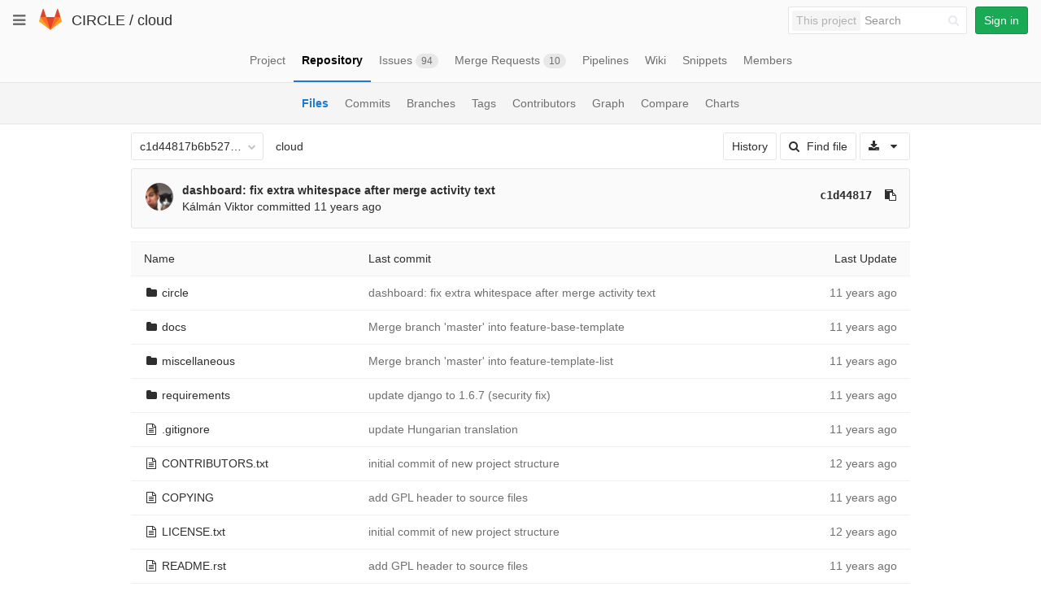

--- FILE ---
content_type: text/html; charset=utf-8
request_url: https://git.ik.bme.hu/circle/cloud/tree/c1d44817b6b527279aaae4a090d4c2ec748796a8
body_size: 26408
content:
<!DOCTYPE html>
<html class="" lang="en">
<head prefix="og: http://ogp.me/ns#">
<meta charset="utf-8">
<meta content="IE=edge" http-equiv="X-UA-Compatible">
<meta content="object" property="og:type">
<meta content="GitLab" property="og:site_name">
<meta content="Files · c1d44817b6b527279aaae4a090d4c2ec748796a8 · CIRCLE / cloud" property="og:title">
<meta content="The main repo. The full Django-based portal and cloud manager." property="og:description">
<meta content="https://git.ik.bme.hu/assets/gitlab_logo-7ae504fe4f68fdebb3c2034e36621930cd36ea87924c11ff65dbcb8ed50dca58.png" property="og:image">
<meta content="64" property="og:image:width">
<meta content="64" property="og:image:height">
<meta content="https://git.ik.bme.hu/circle/cloud/tree/c1d44817b6b527279aaae4a090d4c2ec748796a8" property="og:url">
<meta content="summary" property="twitter:card">
<meta content="Files · c1d44817b6b527279aaae4a090d4c2ec748796a8 · CIRCLE / cloud" property="twitter:title">
<meta content="The main repo. The full Django-based portal and cloud manager." property="twitter:description">
<meta content="https://git.ik.bme.hu/assets/gitlab_logo-7ae504fe4f68fdebb3c2034e36621930cd36ea87924c11ff65dbcb8ed50dca58.png" property="twitter:image">

<title>Files · c1d44817b6b527279aaae4a090d4c2ec748796a8 · CIRCLE / cloud · GitLab</title>
<meta content="The main repo. The full Django-based portal and cloud manager." name="description">
<link rel="shortcut icon" type="image/x-icon" href="/assets/favicon-075eba76312e8421991a0c1f89a89ee81678bcde72319dd3e8047e2a47cd3a42.ico" id="favicon" />
<link rel="stylesheet" media="all" href="/assets/application-59098f079af9cc1166b453f21a55d00b0dc9963391e0834564686d0525744c5d.css" />
<link rel="stylesheet" media="print" href="/assets/print-87b4ace0db1f79d91e4fe6e74435b66b71d70fee57ffbb72d0fade17374fcc6b.css" />


<script>
//<![CDATA[
window.gon={};gon.api_version="v4";gon.default_avatar_url="https:\/\/git.ik.bme.hu\/assets\/no_avatar-849f9c04a3a0d0cea2424ae97b27447dc64a7dbfae83c036c45b403392f0e8ba.png";gon.max_file_size=10;gon.asset_host=null;gon.webpack_public_path="\/assets\/webpack\/";gon.relative_url_root="";gon.shortcuts_path="\/help\/shortcuts";gon.user_color_scheme="white";gon.katex_css_url="\/assets\/katex-e46cafe9c3fa73920a7c2c063ee8bb0613e0cf85fd96a3aea25f8419c4bfcfba.css";gon.katex_js_url="\/assets\/katex-04bcf56379fcda0ee7c7a63f71d0fc15ffd2e014d017cd9d51fd6554dfccf40a.js";gon.gitlab_url="https:\/\/git.ik.bme.hu";gon.revision="77bfdac";gon.gitlab_logo="\/assets\/gitlab_logo-7ae504fe4f68fdebb3c2034e36621930cd36ea87924c11ff65dbcb8ed50dca58.png";
//]]>
</script>
<script src="/assets/webpack/webpack_runtime.125bfb4108579eec9ffa.bundle.js" defer="defer"></script>
<script src="/assets/webpack/common.017ed42f19870cbb16cc.bundle.js" defer="defer"></script>
<script src="/assets/webpack/locale.9b181b27a3ddb267508a.bundle.js" defer="defer"></script>
<script src="/assets/webpack/main.03f79a41a8751252e0b0.bundle.js" defer="defer"></script>




<meta name="csrf-param" content="authenticity_token" />
<meta name="csrf-token" content="HfvrWmBQqzU150IRqE0UcX1EDePOP45B0ElakIlKPpodY0VaZqCo4l3u/jvtsqPsCoFiQ9H50g7quPTorR8rKg==" />
<meta content="origin-when-cross-origin" name="referrer">
<meta content="width=device-width, initial-scale=1, maximum-scale=1" name="viewport">
<meta content="#474D57" name="theme-color">
<link rel="apple-touch-icon" type="image/x-icon" href="/assets/touch-icon-iphone-5a9cee0e8a51212e70b90c87c12f382c428870c0ff67d1eb034d884b78d2dae7.png" />
<link rel="apple-touch-icon" type="image/x-icon" href="/assets/touch-icon-ipad-a6eec6aeb9da138e507593b464fdac213047e49d3093fc30e90d9a995df83ba3.png" sizes="76x76" />
<link rel="apple-touch-icon" type="image/x-icon" href="/assets/touch-icon-iphone-retina-72e2aadf86513a56e050e7f0f2355deaa19cc17ed97bbe5147847f2748e5a3e3.png" sizes="120x120" />
<link rel="apple-touch-icon" type="image/x-icon" href="/assets/touch-icon-ipad-retina-8ebe416f5313483d9c1bc772b5bbe03ecad52a54eba443e5215a22caed2a16a2.png" sizes="152x152" />
<link color="rgb(226, 67, 41)" href="/assets/logo-d36b5212042cebc89b96df4bf6ac24e43db316143e89926c0db839ff694d2de4.svg" rel="mask-icon">
<meta content="/assets/msapplication-tile-1196ec67452f618d39cdd85e2e3a542f76574c071051ae7effbfde01710eb17d.png" name="msapplication-TileImage">
<meta content="#30353E" name="msapplication-TileColor">
<link rel="alternate" type="application/atom+xml" title="cloud:c1d44817b6b527279aaae4a090d4c2ec748796a8 commits" href="https://git.ik.bme.hu/circle/cloud/commits/c1d44817b6b527279aaae4a090d4c2ec748796a8?format=atom" />




</head>

<body class="" data-find-file="/circle/cloud/find_file/c1d44817b6b527279aaae4a090d4c2ec748796a8" data-group="" data-page="projects:tree:show" data-project="cloud">


<header class="navbar navbar-gitlab with-horizontal-nav">
<div class="navbar-border"></div>
<a class="sr-only gl-accessibility" href="#content-body" tabindex="1">Skip to content</a>
<div class="container-fluid">
<div class="header-content">
<div class="dropdown global-dropdown">
<button class="global-dropdown-toggle" data-toggle="dropdown" type="button">
<span class="sr-only">Toggle navigation</span>
<i aria-hidden="true" data-hidden="true" class="fa fa-bars"></i>
</button>
<div class="dropdown-menu-nav global-dropdown-menu">
<ul>
<li class="home"><a title="Projects" class="dashboard-shortcuts-projects" href="/explore"><div class="shortcut-mappings">
<div class="key">
<i aria-label="hidden" class="fa fa-arrow-up"></i>
P
</div>
</div>
<span>
Projects
</span>
</a></li><li class=""><a title="Groups" class="dashboard-shortcuts-groups" href="/explore/groups"><div class="shortcut-mappings">
<div class="key">
<i aria-label="hidden" class="fa fa-arrow-up"></i>
G
</div>
</div>
<span>
Groups
</span>
</a></li><li class=""><a title="Snippets" class="dashboard-shortcuts-snippets" href="/explore/snippets"><div class="shortcut-mappings">
<div class="key">
<i aria-label="hidden" class="fa fa-arrow-up"></i>
S
</div>
</div>
<span>
Snippets
</span>
</a></li><li class="divider"></li>
<li class=""><a title="Help" href="/help"><span>
Help
</span>
</a></li></ul>

</div>
</div>
<div class="header-logo">
<a class="home" title="Dashboard" id="logo" href="/"><svg width="28" height="28" class="tanuki-logo" viewBox="0 0 36 36">
  <path class="tanuki-shape tanuki-left-ear" fill="#e24329" d="M2 14l9.38 9v-9l-4-12.28c-.205-.632-1.176-.632-1.38 0z"/>
  <path class="tanuki-shape tanuki-right-ear" fill="#e24329" d="M34 14l-9.38 9v-9l4-12.28c.205-.632 1.176-.632 1.38 0z"/>
  <path class="tanuki-shape tanuki-nose" fill="#e24329" d="M18,34.38 3,14 33,14 Z"/>
  <path class="tanuki-shape tanuki-left-eye" fill="#fc6d26" d="M18,34.38 11.38,14 2,14 6,25Z"/>
  <path class="tanuki-shape tanuki-right-eye" fill="#fc6d26" d="M18,34.38 24.62,14 34,14 30,25Z"/>
  <path class="tanuki-shape tanuki-left-cheek" fill="#fca326" d="M2 14L.1 20.16c-.18.565 0 1.2.5 1.56l17.42 12.66z"/>
  <path class="tanuki-shape tanuki-right-cheek" fill="#fca326" d="M34 14l1.9 6.16c.18.565 0 1.2-.5 1.56L18 34.38z"/>
</svg>

</a></div>
<div class="title-container js-title-container">
<h1 class="initializing title"><span class="group-title"><a class="group-path " href="/circle">CIRCLE</a></span> / <a class="project-item-select-holder" href="/circle/cloud">cloud</a></h1>
</div>
<div class="navbar-collapse collapse">
<ul class="nav navbar-nav">
<li class="hidden-sm hidden-xs">
<div class="has-location-badge search search-form">
<form class="navbar-form" action="/search" accept-charset="UTF-8" method="get"><input name="utf8" type="hidden" value="&#x2713;" /><div class="search-input-container">
<div class="location-badge">This project</div>
<div class="search-input-wrap">
<div class="dropdown" data-url="/search/autocomplete">
<input type="search" name="search" id="search" placeholder="Search" class="search-input dropdown-menu-toggle no-outline js-search-dashboard-options" spellcheck="false" tabindex="1" autocomplete="off" data-toggle="dropdown" data-issues-path="https://git.ik.bme.hu/dashboard/issues" data-mr-path="https://git.ik.bme.hu/dashboard/merge_requests" aria-label="Search" />
<div class="dropdown-menu dropdown-select">
<div class="dropdown-content"><ul>
<li>
<a class="is-focused dropdown-menu-empty-link">
Loading...
</a>
</li>
</ul>
</div><div class="dropdown-loading"><i aria-hidden="true" data-hidden="true" class="fa fa-spinner fa-spin"></i></div>
</div>
<i class="search-icon"></i>
<i class="clear-icon js-clear-input"></i>
</div>
</div>
</div>
<input type="hidden" name="group_id" id="group_id" class="js-search-group-options" />
<input type="hidden" name="project_id" id="search_project_id" value="11" class="js-search-project-options" data-project-path="cloud" data-name="cloud" data-issues-path="/circle/cloud/issues" data-mr-path="/circle/cloud/merge_requests" />
<input type="hidden" name="search_code" id="search_code" value="true" />
<input type="hidden" name="repository_ref" id="repository_ref" value="c1d44817b6b527279aaae4a090d4c2ec748796a8" />

<div class="search-autocomplete-opts hide" data-autocomplete-path="/search/autocomplete" data-autocomplete-project-id="11" data-autocomplete-project-ref="c1d44817b6b527279aaae4a090d4c2ec748796a8"></div>
</form></div>

</li>
<li class="visible-sm-inline-block visible-xs-inline-block">
<a title="Search" aria-label="Search" data-toggle="tooltip" data-placement="bottom" data-container="body" href="/search"><i aria-hidden="true" data-hidden="true" class="fa fa-search"></i>
</a></li>
<li>
<div>
<a class="btn btn-sign-in btn-success" href="/users/sign_in?redirect_to_referer=yes">Sign in</a>
</div>
</li>
</ul>
</div>
<button class="navbar-toggle" type="button">
<span class="sr-only">Toggle navigation</span>
<i aria-hidden="true" data-hidden="true" class="fa fa-ellipsis-v"></i>
</button>
<div class="js-dropdown-menu-projects">
<div class="dropdown-menu dropdown-select dropdown-menu-projects">
<div class="dropdown-title"><span>Go to a project</span><button class="dropdown-title-button dropdown-menu-close" aria-label="Close" type="button"><i aria-hidden="true" data-hidden="true" class="fa fa-times dropdown-menu-close-icon"></i></button></div>
<div class="dropdown-input"><input type="search" id="" class="dropdown-input-field" placeholder="Search your projects" autocomplete="off" /><i aria-hidden="true" data-hidden="true" class="fa fa-search dropdown-input-search"></i><i role="button" aria-hidden="true" data-hidden="true" class="fa fa-times dropdown-input-clear js-dropdown-input-clear"></i></div>
<div class="dropdown-content"></div>
<div class="dropdown-loading"><i aria-hidden="true" data-hidden="true" class="fa fa-spinner fa-spin"></i></div>
</div>
</div>

</div>
</div>
</header>


<div class="page-with-sidebar">
<div class="layout-nav">
<div class="container-fluid">
<div class="scrolling-tabs-container">
<div class="fade-left">
<i aria-hidden="true" data-hidden="true" class="fa fa-angle-left"></i>
</div>
<div class="fade-right">
<i aria-hidden="true" data-hidden="true" class="fa fa-angle-right"></i>
</div>
<ul class="nav-links scrolling-tabs">
<li class="home"><a title="Project" class="shortcuts-project" href="/circle/cloud"><span>
Project
</span>
</a></li><li class="active"><a title="Repository" class="shortcuts-tree" href="/circle/cloud/tree/c1d44817b6b527279aaae4a090d4c2ec748796a8"><span>
Repository
</span>
</a></li><li class=""><a title="Issues" class="shortcuts-issues" href="/circle/cloud/issues"><span>
Issues
<span class="badge count issue_counter">94</span>
</span>
</a></li><li class=""><a title="Merge Requests" class="shortcuts-merge_requests" href="/circle/cloud/merge_requests"><span>
Merge Requests
<span class="badge count merge_counter js-merge-counter">10</span>
</span>
</a></li><li class=""><a title="Pipelines" class="shortcuts-pipelines" href="/circle/cloud/pipelines"><span>
Pipelines
</span>
</a></li><li class=""><a title="Wiki" class="shortcuts-wiki" href="/circle/cloud/wikis/home"><span>
Wiki
</span>
</a></li><li class=""><a title="Snippets" class="shortcuts-snippets" href="/circle/cloud/snippets"><span>
Snippets
</span>
</a></li><li class=""><a title="Members" class="shortcuts-members" href="/circle/cloud/project_members"><span>
Members
</span>
</a></li><li class="hidden">
<a title="Activity" class="shortcuts-project-activity" href="/circle/cloud/activity"><span>
Activity
</span>
</a></li>
<li class="hidden">
<a title="Network" class="shortcuts-network" href="/circle/cloud/network/c1d44817b6b527279aaae4a090d4c2ec748796a8">Graph
</a></li>
<li class="hidden">
<a title="Charts" class="shortcuts-repository-charts" href="/circle/cloud/graphs/c1d44817b6b527279aaae4a090d4c2ec748796a8/charts">Charts
</a></li>
<li class="hidden">
<a class="shortcuts-new-issue" href="/circle/cloud/issues/new">Create a new issue
</a></li>
<li class="hidden">
<a title="Jobs" class="shortcuts-builds" href="/circle/cloud/-/jobs">Jobs
</a></li>
<li class="hidden">
<a title="Commits" class="shortcuts-commits" href="/circle/cloud/commits/c1d44817b6b527279aaae4a090d4c2ec748796a8">Commits
</a></li>
<li class="hidden">
<a title="Issue Boards" class="shortcuts-issue-boards" href="/circle/cloud/boards">Issue Boards</a>
</li>
</ul>
</div>

</div>
</div>
<div class="scrolling-tabs-container sub-nav-scroll">
<div class="fade-left">
<i aria-hidden="true" data-hidden="true" class="fa fa-angle-left"></i>
</div>
<div class="fade-right">
<i aria-hidden="true" data-hidden="true" class="fa fa-angle-right"></i>
</div>

<div class="nav-links sub-nav scrolling-tabs">
<ul class="container-fluid container-limited">
<li class="active"><a href="/circle/cloud/tree/c1d44817b6b527279aaae4a090d4c2ec748796a8">Files
</a></li><li class=""><a href="/circle/cloud/commits/c1d44817b6b527279aaae4a090d4c2ec748796a8">Commits
</a></li><li class=""><a href="/circle/cloud/branches">Branches
</a></li><li class=""><a href="/circle/cloud/tags">Tags
</a></li><li class=""><a href="/circle/cloud/graphs/c1d44817b6b527279aaae4a090d4c2ec748796a8">Contributors
</a></li><li class=""><a href="/circle/cloud/network/c1d44817b6b527279aaae4a090d4c2ec748796a8">Graph
</a></li><li class=""><a href="/circle/cloud/compare?from=master&amp;to=c1d44817b6b527279aaae4a090d4c2ec748796a8">Compare
</a></li><li class=""><a href="/circle/cloud/graphs/c1d44817b6b527279aaae4a090d4c2ec748796a8/charts">Charts
</a></li></ul>
</div>
</div>

<div class="content-wrapper page-with-layout-nav page-with-sub-nav">
<div class="alert-wrapper">

<div class="flash-container flash-container-page">
</div>


</div>
<div class=" limit-container-width">
<div class="content" id="content-body">

<div class="container-fluid container-limited limit-container-width">

<div class="tree-holder clearfix" id="tree-holder">
<div class="nav-block">
<div class="tree-ref-container">
<div class="tree-ref-holder">
<form class="project-refs-form" action="/circle/cloud/refs/switch" accept-charset="UTF-8" method="get"><input name="utf8" type="hidden" value="&#x2713;" /><input type="hidden" name="destination" id="destination" value="tree" />
<input type="hidden" name="path" id="path" value="" />
<div class="dropdown">
<button class="dropdown-menu-toggle js-project-refs-dropdown" type="button" data-toggle="dropdown" data-selected="c1d44817b6b527279aaae4a090d4c2ec748796a8" data-ref="c1d44817b6b527279aaae4a090d4c2ec748796a8" data-refs-url="/circle/cloud/refs" data-field-name="ref" data-submit-form-on-click="true" data-visit="true"><span class="dropdown-toggle-text ">c1d44817b6b527279aaae4a090d4c2ec748796a8</span><i aria-hidden="true" data-hidden="true" class="fa fa-chevron-down"></i></button>
<div class="dropdown-menu dropdown-menu-selectable git-revision-dropdown">
<div class="dropdown-title"><span>Switch branch/tag</span><button class="dropdown-title-button dropdown-menu-close" aria-label="Close" type="button"><i aria-hidden="true" data-hidden="true" class="fa fa-times dropdown-menu-close-icon"></i></button></div>
<div class="dropdown-input"><input type="search" id="" class="dropdown-input-field" placeholder="Search branches and tags" autocomplete="off" /><i aria-hidden="true" data-hidden="true" class="fa fa-search dropdown-input-search"></i><i role="button" aria-hidden="true" data-hidden="true" class="fa fa-times dropdown-input-clear js-dropdown-input-clear"></i></div>
<div class="dropdown-content"></div>
<div class="dropdown-loading"><i aria-hidden="true" data-hidden="true" class="fa fa-spinner fa-spin"></i></div>
</div>
</div>
</form>
</div>
<ul class="breadcrumb repo-breadcrumb">
<li>
<a href="/circle/cloud/tree/c1d44817b6b527279aaae4a090d4c2ec748796a8">cloud
</a></li>
</ul>

</div>
<div class="tree-controls">
<a class="btn" href="/circle/cloud/commits/c1d44817b6b527279aaae4a090d4c2ec748796a8">History</a>
<a class="btn shortcuts-find-file" rel="nofollow" href="/circle/cloud/find_file/c1d44817b6b527279aaae4a090d4c2ec748796a8"><i aria-hidden="true" data-hidden="true" class="fa fa-search"></i>
<span>Find file</span>
</a>
<div class="project-action-button dropdown inline">
<button aria-label="Download" class="btn has-tooltip" data-toggle="dropdown" title="Download">
<i aria-hidden="true" data-hidden="true" class="fa fa-download"></i>
<i aria-hidden="true" data-hidden="true" class="fa fa-caret-down"></i>
<span class="sr-only">Select Archive Format</span>
</button>
<ul class="dropdown-menu dropdown-menu-align-right" role="menu">
<li class="dropdown-header">
Source code
</li>
<li>
<a rel="nofollow" download="" href="/circle/cloud/repository/c1d44817b6b527279aaae4a090d4c2ec748796a8/archive.zip"><i class="fa fa-download"></i>
<span>Download zip</span>
</a></li>
<li>
<a rel="nofollow" download="" href="/circle/cloud/repository/c1d44817b6b527279aaae4a090d4c2ec748796a8/archive.tar.gz"><i class="fa fa-download"></i>
<span>Download tar.gz</span>
</a></li>
<li>
<a rel="nofollow" download="" href="/circle/cloud/repository/c1d44817b6b527279aaae4a090d4c2ec748796a8/archive.tar.bz2"><i class="fa fa-download"></i>
<span>Download tar.bz2</span>
</a></li>
<li>
<a rel="nofollow" download="" href="/circle/cloud/repository/c1d44817b6b527279aaae4a090d4c2ec748796a8/archive.tar"><i class="fa fa-download"></i>
<span>Download tar</span>
</a></li>
</ul>
</div>
</div>

</div>
<div class="info-well hidden-xs project-last-commit append-bottom-default">
<div class="well-segment">
<ul class="blob-commit-info">
<li class="commit flex-row js-toggle-container" id="commit-c1d44817">
<div class="avatar-cell hidden-xs">
<a href="/kviktor"><img class="avatar has-tooltip s36 hidden-xs  lazy" alt="Kálmán Viktor&#39;s avatar" title="Kálmán Viktor" data-container="body" data-src="https://secure.gravatar.com/avatar/24739437da84aa5b405b9dbc71cadda1?s=72&amp;d=identicon" src="[data-uri]" /></a>
</div>
<div class="commit-detail">
<div class="commit-content">
<a class="commit-row-message item-title" href="/circle/cloud/commit/c1d44817b6b527279aaae4a090d4c2ec748796a8">dashboard: fix extra whitespace after merge activity text</a>
<span class="commit-row-message visible-xs-inline">
&middot;
c1d44817
</span>
<div class="commiter">
<a class="commit-author-link has-tooltip" title="kviktor@cloud.bme.hu" href="/kviktor">Kálmán Viktor</a> committed <time class="js-timeago" title="Sep 24, 2014 3:37pm" datetime="2014-09-24T13:37:57Z" data-toggle="tooltip" data-placement="top" data-container="body">Sep 24, 2014</time>
</div>
</div>
<div class="commit-actions hidden-xs">

<a class="commit-sha btn btn-transparent" href="/circle/cloud/commit/c1d44817b6b527279aaae4a090d4c2ec748796a8">c1d44817</a>
<button class="btn btn-clipboard btn-transparent" data-toggle="tooltip" data-placement="bottom" data-container="body" data-title="Copy commit SHA to clipboard" data-clipboard-text="c1d44817b6b527279aaae4a090d4c2ec748796a8" type="button" title="Copy commit SHA to clipboard" aria-label="Copy commit SHA to clipboard"><i aria-hidden="true" aria-hidden="true" data-hidden="true" class="fa fa-clipboard"></i></button>

</div>
</div>
</li>

</ul>
</div>
</div>

<div class="tree-content-holder js-tree-content" data-logs-path="/circle/cloud/refs/c1d44817b6b527279aaae4a090d4c2ec748796a8/logs_tree/">
<div class="table-holder">
<table class="table table_da39a3ee5e6b4b0d3255bfef95601890afd80709 tree-table" id="tree-slider">
<thead>
<tr>
<th>Name</th>
<th class="hidden-xs">
<div class="pull-left">Last commit</div>
</th>
<th class="text-right">Last Update</th>
</tr>
</thead>
<tr class="tree-item file_00b7b8118efde44c546b69243ec15b21cd64c9d9">
<td class="tree-item-file-name">
<i aria-hidden="true" data-hidden="true" class="fa fa-folder fa-fw"></i>
<a title="circle" href="/circle/cloud/tree/c1d44817b6b527279aaae4a090d4c2ec748796a8/circle"><span class="str-truncated">circle</span>
</a></td>
<td class="hidden-xs tree-commit"></td>
<td class="tree-time-ago text-right">
<span class="log_loading hide">
<i class="fa fa-spinner fa-spin"></i>
Loading commit data...
</span>

</td>
</tr>

<tr class="tree-item file_71ab8b6afb1bae3df247e0286da35e0da16564ff">
<td class="tree-item-file-name">
<i aria-hidden="true" data-hidden="true" class="fa fa-folder fa-fw"></i>
<a title="docs" href="/circle/cloud/tree/c1d44817b6b527279aaae4a090d4c2ec748796a8/docs"><span class="str-truncated">docs</span>
</a></td>
<td class="hidden-xs tree-commit"></td>
<td class="tree-time-ago text-right">
<span class="log_loading hide">
<i class="fa fa-spinner fa-spin"></i>
Loading commit data...
</span>

</td>
</tr>

<tr class="tree-item file_a2f3a6c42a8f5a3187dd50e07f85f8e1bbfa9b25">
<td class="tree-item-file-name">
<i aria-hidden="true" data-hidden="true" class="fa fa-folder fa-fw"></i>
<a title="miscellaneous" href="/circle/cloud/tree/c1d44817b6b527279aaae4a090d4c2ec748796a8/miscellaneous"><span class="str-truncated">miscellaneous</span>
</a></td>
<td class="hidden-xs tree-commit"></td>
<td class="tree-time-ago text-right">
<span class="log_loading hide">
<i class="fa fa-spinner fa-spin"></i>
Loading commit data...
</span>

</td>
</tr>

<tr class="tree-item file_ed2eb3742618bb10d3b2ba0231ab69fecc8d716b">
<td class="tree-item-file-name">
<i aria-hidden="true" data-hidden="true" class="fa fa-folder fa-fw"></i>
<a title="requirements" href="/circle/cloud/tree/c1d44817b6b527279aaae4a090d4c2ec748796a8/requirements"><span class="str-truncated">requirements</span>
</a></td>
<td class="hidden-xs tree-commit"></td>
<td class="tree-time-ago text-right">
<span class="log_loading hide">
<i class="fa fa-spinner fa-spin"></i>
Loading commit data...
</span>

</td>
</tr>

<tr class="tree-item file_a5cc2925ca8258af241be7e5b0381edf30266302">
<td class="tree-item-file-name">
<i aria-hidden="true" data-hidden="true" class="fa fa-file-text-o fa-fw"></i>
<a title=".gitignore" href="/circle/cloud/blob/c1d44817b6b527279aaae4a090d4c2ec748796a8/.gitignore"><span class="str-truncated">.gitignore</span>
</a></td>
<td class="hidden-xs tree-commit"></td>
<td class="tree-time-ago cgray text-right">
<span class="log_loading hide">
<i class="fa fa-spinner fa-spin"></i>
Loading commit data...
</span>

</td>
</tr>

<tr class="tree-item file_e52649720cae1a9f274118fedc067a515b6b9822">
<td class="tree-item-file-name">
<i aria-hidden="true" data-hidden="true" class="fa fa-file-text-o fa-fw"></i>
<a title="CONTRIBUTORS.txt" href="/circle/cloud/blob/c1d44817b6b527279aaae4a090d4c2ec748796a8/CONTRIBUTORS.txt"><span class="str-truncated">CONTRIBUTORS.txt</span>
</a></td>
<td class="hidden-xs tree-commit"></td>
<td class="tree-time-ago cgray text-right">
<span class="log_loading hide">
<i class="fa fa-spinner fa-spin"></i>
Loading commit data...
</span>

</td>
</tr>

<tr class="tree-item file_6156cd6ac57d8b88e473d9202392ec064b623c93">
<td class="tree-item-file-name">
<i aria-hidden="true" data-hidden="true" class="fa fa-file-text-o fa-fw"></i>
<a title="COPYING" href="/circle/cloud/blob/c1d44817b6b527279aaae4a090d4c2ec748796a8/COPYING"><span class="str-truncated">COPYING</span>
</a></td>
<td class="hidden-xs tree-commit"></td>
<td class="tree-time-ago cgray text-right">
<span class="log_loading hide">
<i class="fa fa-spinner fa-spin"></i>
Loading commit data...
</span>

</td>
</tr>

<tr class="tree-item file_79b82ce9b64a924266619555502f890dd80c83b9">
<td class="tree-item-file-name">
<i aria-hidden="true" data-hidden="true" class="fa fa-file-text-o fa-fw"></i>
<a title="LICENSE.txt" href="/circle/cloud/blob/c1d44817b6b527279aaae4a090d4c2ec748796a8/LICENSE.txt"><span class="str-truncated">LICENSE.txt</span>
</a></td>
<td class="hidden-xs tree-commit"></td>
<td class="tree-time-ago cgray text-right">
<span class="log_loading hide">
<i class="fa fa-spinner fa-spin"></i>
Loading commit data...
</span>

</td>
</tr>

<tr class="tree-item file_561b88e19de321ca62c7590bbb350765fb110905">
<td class="tree-item-file-name">
<i aria-hidden="true" data-hidden="true" class="fa fa-file-text-o fa-fw"></i>
<a title="README.rst" href="/circle/cloud/blob/c1d44817b6b527279aaae4a090d4c2ec748796a8/README.rst"><span class="str-truncated">README.rst</span>
</a></td>
<td class="hidden-xs tree-commit"></td>
<td class="tree-time-ago cgray text-right">
<span class="log_loading hide">
<i class="fa fa-spinner fa-spin"></i>
Loading commit data...
</span>

</td>
</tr>

<tr class="tree-item file_19359a61ae2446b51b549167b014da2fcf265768">
<td class="tree-item-file-name">
<i aria-hidden="true" data-hidden="true" class="fa fa-file-text-o fa-fw"></i>
<a title="requirements.txt" href="/circle/cloud/blob/c1d44817b6b527279aaae4a090d4c2ec748796a8/requirements.txt"><span class="str-truncated">requirements.txt</span>
</a></td>
<td class="hidden-xs tree-commit"></td>
<td class="tree-time-ago cgray text-right">
<span class="log_loading hide">
<i class="fa fa-spinner fa-spin"></i>
Loading commit data...
</span>

</td>
</tr>


</table>
</div>
<article class="file-holder limited-width-container readme-holder">
<div class="js-file-title file-title">
<i aria-hidden="true" data-hidden="true" class="fa fa-file-text-o fa-fw"></i>
<a href="/circle/cloud/blob/c1d44817b6b527279aaae4a090d4c2ec748796a8/README.rst"><strong>
README.rst
</strong>
</a></div>
<div class="blob-viewer" data-type="rich" data-url="/circle/cloud/blob/c1d44817b6b527279aaae4a090d4c2ec748796a8/README.rst?format=json&amp;viewer=rich">
<div class="text-center prepend-top-default append-bottom-default">
<i aria-hidden="true" aria-label="Loading content…" class="fa fa-spinner fa-spin fa-2x"></i>
</div>

</div>

</article>

</div>


</div>

</div>

</div>
</div>
</div>
</div>


</body>
</html>



--- FILE ---
content_type: text/css; charset=utf-8
request_url: https://git.ik.bme.hu/assets/print-87b4ace0db1f79d91e4fe6e74435b66b71d70fee57ffbb72d0fade17374fcc6b.css
body_size: 234
content:
.wiki h1,.wiki h2,.wiki h3,.wiki h4,.wiki h5,.wiki h6{margin-top:17px}.wiki h1{font-size:30px}.wiki h2{font-size:22px}.wiki h3{font-size:18px;font-weight:bold}header,nav,nav.main-nav,nav.navbar-collapse,nav.navbar-collapse.collapse,.profiler-results,.tree-ref-holder,.tree-holder .breadcrumb,.nav,.btn,ul.notes-form,.merge-request-ci-status .ci-status-link::after,.issuable-gutter-toggle,.gutter-toggle,.issuable-details .content-block-small,.edit-link,.note-action-button{display:none !important}pre{page-break-before:avoid;page-break-inside:auto}.page-gutter{padding-top:0;padding-left:0}.right-sidebar{top:0}


--- FILE ---
content_type: application/javascript
request_url: https://git.ik.bme.hu/assets/webpack/common.017ed42f19870cbb16cc.bundle.js
body_size: 78971
content:
webpackJsonp(["common"],{"../../../node_modules/bootstrap-sass/assets/javascripts/bootstrap/affix.js":function(e,t,n){(function(e){+function(e){"use strict";function t(t){return this.each(function(){var o=e(this),s=o.data("bs.affix"),r="object"==typeof t&&t;s||o.data("bs.affix",s=new n(this,r)),"string"==typeof t&&s[t]()})}var n=function(t,o){this.options=e.extend({},n.DEFAULTS,o),this.$target=e(this.options.target).on("scroll.bs.affix.data-api",e.proxy(this.checkPosition,this)).on("click.bs.affix.data-api",e.proxy(this.checkPositionWithEventLoop,this)),this.$element=e(t),this.affixed=null,this.unpin=null,this.pinnedOffset=null,this.checkPosition()};n.VERSION="3.3.6",n.RESET="affix affix-top affix-bottom",n.DEFAULTS={offset:0,target:window},n.prototype.getState=function(e,t,n,o){var s=this.$target.scrollTop(),r=this.$element.offset(),i=this.$target.height();if(null!=n&&"top"==this.affixed)return s<n&&"top";if("bottom"==this.affixed)return null!=n?!(s+this.unpin<=r.top)&&"bottom":!(s+i<=e-o)&&"bottom";var a=null==this.affixed,l=a?s:r.top,c=a?i:t;return null!=n&&s<=n?"top":null!=o&&l+c>=e-o&&"bottom"},n.prototype.getPinnedOffset=function(){if(this.pinnedOffset)return this.pinnedOffset;this.$element.removeClass(n.RESET).addClass("affix");var e=this.$target.scrollTop(),t=this.$element.offset();return this.pinnedOffset=t.top-e},n.prototype.checkPositionWithEventLoop=function(){setTimeout(e.proxy(this.checkPosition,this),1)},n.prototype.checkPosition=function(){if(this.$element.is(":visible")){var t=this.$element.height(),o=this.options.offset,s=o.top,r=o.bottom,i=Math.max(e(document).height(),e(document.body).height());"object"!=typeof o&&(r=s=o),"function"==typeof s&&(s=o.top(this.$element)),"function"==typeof r&&(r=o.bottom(this.$element));var a=this.getState(i,t,s,r);if(this.affixed!=a){null!=this.unpin&&this.$element.css("top","");var l="affix"+(a?"-"+a:""),c=e.Event(l+".bs.affix");if(this.$element.trigger(c),c.isDefaultPrevented())return;this.affixed=a,this.unpin="bottom"==a?this.getPinnedOffset():null,this.$element.removeClass(n.RESET).addClass(l).trigger(l.replace("affix","affixed")+".bs.affix")}"bottom"==a&&this.$element.offset({top:i-t-r})}};var o=e.fn.affix;e.fn.affix=t,e.fn.affix.Constructor=n,e.fn.affix.noConflict=function(){return e.fn.affix=o,this},e(window).on("load",function(){e('[data-spy="affix"]').each(function(){var n=e(this),o=n.data();o.offset=o.offset||{},null!=o.offsetBottom&&(o.offset.bottom=o.offsetBottom),null!=o.offsetTop&&(o.offset.top=o.offsetTop),t.call(n,o)})})}(e)}).call(t,n("../../../node_modules/jquery/dist/jquery.js"))},"../../../node_modules/bootstrap-sass/assets/javascripts/bootstrap/alert.js":function(e,t,n){(function(e){+function(e){"use strict";function t(t){return this.each(function(){var n=e(this),s=n.data("bs.alert");s||n.data("bs.alert",s=new o(this)),"string"==typeof t&&s[t].call(n)})}var n='[data-dismiss="alert"]',o=function(t){e(t).on("click",n,this.close)};o.VERSION="3.3.6",o.TRANSITION_DURATION=150,o.prototype.close=function(t){function n(){i.detach().trigger("closed.bs.alert").remove()}var s=e(this),r=s.attr("data-target");r||(r=s.attr("href"),r=r&&r.replace(/.*(?=#[^\s]*$)/,""));var i=e(r);t&&t.preventDefault(),i.length||(i=s.closest(".alert")),i.trigger(t=e.Event("close.bs.alert")),t.isDefaultPrevented()||(i.removeClass("in"),e.support.transition&&i.hasClass("fade")?i.one("bsTransitionEnd",n).emulateTransitionEnd(o.TRANSITION_DURATION):n())};var s=e.fn.alert;e.fn.alert=t,e.fn.alert.Constructor=o,e.fn.alert.noConflict=function(){return e.fn.alert=s,this},e(document).on("click.bs.alert.data-api",n,o.prototype.close)}(e)}).call(t,n("../../../node_modules/jquery/dist/jquery.js"))},"../../../node_modules/bootstrap-sass/assets/javascripts/bootstrap/button.js":function(e,t,n){(function(e){+function(e){"use strict";function t(t){return this.each(function(){var o=e(this),s=o.data("bs.button"),r="object"==typeof t&&t;s||o.data("bs.button",s=new n(this,r)),"toggle"==t?s.toggle():t&&s.setState(t)})}var n=function(t,o){this.$element=e(t),this.options=e.extend({},n.DEFAULTS,o),this.isLoading=!1};n.VERSION="3.3.6",n.DEFAULTS={loadingText:"loading..."},n.prototype.setState=function(t){var n="disabled",o=this.$element,s=o.is("input")?"val":"html",r=o.data();t+="Text",null==r.resetText&&o.data("resetText",o[s]()),setTimeout(e.proxy(function(){o[s](null==r[t]?this.options[t]:r[t]),"loadingText"==t?(this.isLoading=!0,o.addClass(n).attr(n,n)):this.isLoading&&(this.isLoading=!1,o.removeClass(n).removeAttr(n))},this),0)},n.prototype.toggle=function(){var e=!0,t=this.$element.closest('[data-toggle="buttons"]');if(t.length){var n=this.$element.find("input");"radio"==n.prop("type")?(n.prop("checked")&&(e=!1),t.find(".active").removeClass("active"),this.$element.addClass("active")):"checkbox"==n.prop("type")&&(n.prop("checked")!==this.$element.hasClass("active")&&(e=!1),this.$element.toggleClass("active")),n.prop("checked",this.$element.hasClass("active")),e&&n.trigger("change")}else this.$element.attr("aria-pressed",!this.$element.hasClass("active")),this.$element.toggleClass("active")};var o=e.fn.button;e.fn.button=t,e.fn.button.Constructor=n,e.fn.button.noConflict=function(){return e.fn.button=o,this},e(document).on("click.bs.button.data-api",'[data-toggle^="button"]',function(n){var o=e(n.target);o.hasClass("btn")||(o=o.closest(".btn")),t.call(o,"toggle"),e(n.target).is('input[type="radio"]')||e(n.target).is('input[type="checkbox"]')||n.preventDefault()}).on("focus.bs.button.data-api blur.bs.button.data-api",'[data-toggle^="button"]',function(t){e(t.target).closest(".btn").toggleClass("focus",/^focus(in)?$/.test(t.type))})}(e)}).call(t,n("../../../node_modules/jquery/dist/jquery.js"))},"../../../node_modules/bootstrap-sass/assets/javascripts/bootstrap/dropdown.js":function(e,t,n){(function(e){+function(e){"use strict";function t(t){var n=t.attr("data-target");n||(n=t.attr("href"),n=n&&/#[A-Za-z]/.test(n)&&n.replace(/.*(?=#[^\s]*$)/,""));var o=n&&e(n);return o&&o.length?o:t.parent()}function n(n){n&&3===n.which||(e(s).remove(),e(r).each(function(){var o=e(this),s=t(o),r={relatedTarget:this};s.hasClass("open")&&(n&&"click"==n.type&&/input|textarea/i.test(n.target.tagName)&&e.contains(s[0],n.target)||(s.trigger(n=e.Event("hide.bs.dropdown",r)),n.isDefaultPrevented()||(o.attr("aria-expanded","false"),s.removeClass("open").trigger(e.Event("hidden.bs.dropdown",r)))))}))}function o(t){return this.each(function(){var n=e(this),o=n.data("bs.dropdown");o||n.data("bs.dropdown",o=new i(this)),"string"==typeof t&&o[t].call(n)})}var s=".dropdown-backdrop",r='[data-toggle="dropdown"]',i=function(t){e(t).on("click.bs.dropdown",this.toggle)};i.VERSION="3.3.6",i.prototype.toggle=function(o){var s=e(this);if(!s.is(".disabled, :disabled")){var r=t(s),i=r.hasClass("open");if(n(),!i){"ontouchstart"in document.documentElement&&!r.closest(".navbar-nav").length&&e(document.createElement("div")).addClass("dropdown-backdrop").insertAfter(e(this)).on("click",n);var a={relatedTarget:this};if(r.trigger(o=e.Event("show.bs.dropdown",a)),o.isDefaultPrevented())return;s.trigger("focus").attr("aria-expanded","true"),r.toggleClass("open").trigger(e.Event("shown.bs.dropdown",a))}return!1}},i.prototype.keydown=function(n){if(/(38|40|27|32)/.test(n.which)&&!/input|textarea/i.test(n.target.tagName)){var o=e(this);if(n.preventDefault(),n.stopPropagation(),!o.is(".disabled, :disabled")){var s=t(o),i=s.hasClass("open");if(!i&&27!=n.which||i&&27==n.which)return 27==n.which&&s.find(r).trigger("focus"),o.trigger("click");var a=s.find(".dropdown-menu li:not(.disabled):visible a");if(a.length){var l=a.index(n.target);38==n.which&&l>0&&l--,40==n.which&&l<a.length-1&&l++,~l||(l=0),a.eq(l).trigger("focus")}}}};var a=e.fn.dropdown;e.fn.dropdown=o,e.fn.dropdown.Constructor=i,e.fn.dropdown.noConflict=function(){return e.fn.dropdown=a,this},e(document).on("click.bs.dropdown.data-api",n).on("click.bs.dropdown.data-api",".dropdown form",function(e){e.stopPropagation()}).on("click.bs.dropdown.data-api",r,i.prototype.toggle).on("keydown.bs.dropdown.data-api",r,i.prototype.keydown).on("keydown.bs.dropdown.data-api",".dropdown-menu",i.prototype.keydown)}(e)}).call(t,n("../../../node_modules/jquery/dist/jquery.js"))},"../../../node_modules/bootstrap-sass/assets/javascripts/bootstrap/modal.js":function(e,t,n){(function(e){+function(e){"use strict";function t(t,o){return this.each(function(){var s=e(this),r=s.data("bs.modal"),i=e.extend({},n.DEFAULTS,s.data(),"object"==typeof t&&t);r||s.data("bs.modal",r=new n(this,i)),"string"==typeof t?r[t](o):i.show&&r.show(o)})}var n=function(t,n){this.options=n,this.$body=e(document.body),this.$element=e(t),this.$dialog=this.$element.find(".modal-dialog"),this.$backdrop=null,this.isShown=null,this.originalBodyPad=null,this.scrollbarWidth=0,this.ignoreBackdropClick=!1,this.options.remote&&this.$element.find(".modal-content").load(this.options.remote,e.proxy(function(){this.$element.trigger("loaded.bs.modal")},this))};n.VERSION="3.3.6",n.TRANSITION_DURATION=300,n.BACKDROP_TRANSITION_DURATION=150,n.DEFAULTS={backdrop:!0,keyboard:!0,show:!0},n.prototype.toggle=function(e){return this.isShown?this.hide():this.show(e)},n.prototype.show=function(t){var o=this,s=e.Event("show.bs.modal",{relatedTarget:t});this.$element.trigger(s),this.isShown||s.isDefaultPrevented()||(this.isShown=!0,this.checkScrollbar(),this.setScrollbar(),this.$body.addClass("modal-open"),this.escape(),this.resize(),this.$element.on("click.dismiss.bs.modal",'[data-dismiss="modal"]',e.proxy(this.hide,this)),this.$dialog.on("mousedown.dismiss.bs.modal",function(){o.$element.one("mouseup.dismiss.bs.modal",function(t){e(t.target).is(o.$element)&&(o.ignoreBackdropClick=!0)})}),this.backdrop(function(){var s=e.support.transition&&o.$element.hasClass("fade");o.$element.parent().length||o.$element.appendTo(o.$body),o.$element.show().scrollTop(0),o.adjustDialog(),s&&o.$element[0].offsetWidth,o.$element.addClass("in"),o.enforceFocus();var r=e.Event("shown.bs.modal",{relatedTarget:t});s?o.$dialog.one("bsTransitionEnd",function(){o.$element.trigger("focus").trigger(r)}).emulateTransitionEnd(n.TRANSITION_DURATION):o.$element.trigger("focus").trigger(r)}))},n.prototype.hide=function(t){t&&t.preventDefault(),t=e.Event("hide.bs.modal"),this.$element.trigger(t),this.isShown&&!t.isDefaultPrevented()&&(this.isShown=!1,this.escape(),this.resize(),e(document).off("focusin.bs.modal"),this.$element.removeClass("in").off("click.dismiss.bs.modal").off("mouseup.dismiss.bs.modal"),this.$dialog.off("mousedown.dismiss.bs.modal"),e.support.transition&&this.$element.hasClass("fade")?this.$element.one("bsTransitionEnd",e.proxy(this.hideModal,this)).emulateTransitionEnd(n.TRANSITION_DURATION):this.hideModal())},n.prototype.enforceFocus=function(){e(document).off("focusin.bs.modal").on("focusin.bs.modal",e.proxy(function(e){this.$element[0]===e.target||this.$element.has(e.target).length||this.$element.trigger("focus")},this))},n.prototype.escape=function(){this.isShown&&this.options.keyboard?this.$element.on("keydown.dismiss.bs.modal",e.proxy(function(e){27==e.which&&this.hide()},this)):this.isShown||this.$element.off("keydown.dismiss.bs.modal")},n.prototype.resize=function(){this.isShown?e(window).on("resize.bs.modal",e.proxy(this.handleUpdate,this)):e(window).off("resize.bs.modal")},n.prototype.hideModal=function(){var e=this;this.$element.hide(),this.backdrop(function(){e.$body.removeClass("modal-open"),e.resetAdjustments(),e.resetScrollbar(),e.$element.trigger("hidden.bs.modal")})},n.prototype.removeBackdrop=function(){this.$backdrop&&this.$backdrop.remove(),this.$backdrop=null},n.prototype.backdrop=function(t){var o=this,s=this.$element.hasClass("fade")?"fade":"";if(this.isShown&&this.options.backdrop){var r=e.support.transition&&s;if(this.$backdrop=e(document.createElement("div")).addClass("modal-backdrop "+s).appendTo(this.$body),this.$element.on("click.dismiss.bs.modal",e.proxy(function(e){if(this.ignoreBackdropClick)return void(this.ignoreBackdropClick=!1);e.target===e.currentTarget&&("static"==this.options.backdrop?this.$element[0].focus():this.hide())},this)),r&&this.$backdrop[0].offsetWidth,this.$backdrop.addClass("in"),!t)return;r?this.$backdrop.one("bsTransitionEnd",t).emulateTransitionEnd(n.BACKDROP_TRANSITION_DURATION):t()}else if(!this.isShown&&this.$backdrop){this.$backdrop.removeClass("in");var i=function(){o.removeBackdrop(),t&&t()};e.support.transition&&this.$element.hasClass("fade")?this.$backdrop.one("bsTransitionEnd",i).emulateTransitionEnd(n.BACKDROP_TRANSITION_DURATION):i()}else t&&t()},n.prototype.handleUpdate=function(){this.adjustDialog()},n.prototype.adjustDialog=function(){var e=this.$element[0].scrollHeight>document.documentElement.clientHeight;this.$element.css({paddingLeft:!this.bodyIsOverflowing&&e?this.scrollbarWidth:"",paddingRight:this.bodyIsOverflowing&&!e?this.scrollbarWidth:""})},n.prototype.resetAdjustments=function(){this.$element.css({paddingLeft:"",paddingRight:""})},n.prototype.checkScrollbar=function(){var e=window.innerWidth;if(!e){var t=document.documentElement.getBoundingClientRect();e=t.right-Math.abs(t.left)}this.bodyIsOverflowing=document.body.clientWidth<e,this.scrollbarWidth=this.measureScrollbar()},n.prototype.setScrollbar=function(){var e=parseInt(this.$body.css("padding-right")||0,10);this.originalBodyPad=document.body.style.paddingRight||"",this.bodyIsOverflowing&&this.$body.css("padding-right",e+this.scrollbarWidth)},n.prototype.resetScrollbar=function(){this.$body.css("padding-right",this.originalBodyPad)},n.prototype.measureScrollbar=function(){var e=document.createElement("div");e.className="modal-scrollbar-measure",this.$body.append(e);var t=e.offsetWidth-e.clientWidth;return this.$body[0].removeChild(e),t};var o=e.fn.modal;e.fn.modal=t,e.fn.modal.Constructor=n,e.fn.modal.noConflict=function(){return e.fn.modal=o,this},e(document).on("click.bs.modal.data-api",'[data-toggle="modal"]',function(n){var o=e(this),s=o.attr("href"),r=e(o.attr("data-target")||s&&s.replace(/.*(?=#[^\s]+$)/,"")),i=r.data("bs.modal")?"toggle":e.extend({remote:!/#/.test(s)&&s},r.data(),o.data());o.is("a")&&n.preventDefault(),r.one("show.bs.modal",function(e){e.isDefaultPrevented()||r.one("hidden.bs.modal",function(){o.is(":visible")&&o.trigger("focus")})}),t.call(r,i,this)})}(e)}).call(t,n("../../../node_modules/jquery/dist/jquery.js"))},"../../../node_modules/bootstrap-sass/assets/javascripts/bootstrap/popover.js":function(e,t,n){(function(e){+function(e){"use strict";function t(t){return this.each(function(){var o=e(this),s=o.data("bs.popover"),r="object"==typeof t&&t;!s&&/destroy|hide/.test(t)||(s||o.data("bs.popover",s=new n(this,r)),"string"==typeof t&&s[t]())})}var n=function(e,t){this.init("popover",e,t)};if(!e.fn.tooltip)throw new Error("Popover requires tooltip.js");n.VERSION="3.3.6",n.DEFAULTS=e.extend({},e.fn.tooltip.Constructor.DEFAULTS,{placement:"right",trigger:"click",content:"",template:'<div class="popover" role="tooltip"><div class="arrow"></div><h3 class="popover-title"></h3><div class="popover-content"></div></div>'}),n.prototype=e.extend({},e.fn.tooltip.Constructor.prototype),n.prototype.constructor=n,n.prototype.getDefaults=function(){return n.DEFAULTS},n.prototype.setContent=function(){var e=this.tip(),t=this.getTitle(),n=this.getContent();e.find(".popover-title")[this.options.html?"html":"text"](t),e.find(".popover-content").children().detach().end()[this.options.html?"string"==typeof n?"html":"append":"text"](n),e.removeClass("fade top bottom left right in"),e.find(".popover-title").html()||e.find(".popover-title").hide()},n.prototype.hasContent=function(){return this.getTitle()||this.getContent()},n.prototype.getContent=function(){var e=this.$element,t=this.options;return e.attr("data-content")||("function"==typeof t.content?t.content.call(e[0]):t.content)},n.prototype.arrow=function(){return this.$arrow=this.$arrow||this.tip().find(".arrow")};var o=e.fn.popover;e.fn.popover=t,e.fn.popover.Constructor=n,e.fn.popover.noConflict=function(){return e.fn.popover=o,this}}(e)}).call(t,n("../../../node_modules/jquery/dist/jquery.js"))},"../../../node_modules/bootstrap-sass/assets/javascripts/bootstrap/tab.js":function(e,t,n){(function(e){+function(e){"use strict";function t(t){return this.each(function(){var o=e(this),s=o.data("bs.tab");s||o.data("bs.tab",s=new n(this)),"string"==typeof t&&s[t]()})}var n=function(t){this.element=e(t)};n.VERSION="3.3.6",n.TRANSITION_DURATION=150,n.prototype.show=function(){var t=this.element,n=t.closest("ul:not(.dropdown-menu)"),o=t.data("target");if(o||(o=t.attr("href"),o=o&&o.replace(/.*(?=#[^\s]*$)/,"")),!t.parent("li").hasClass("active")){var s=n.find(".active:last a"),r=e.Event("hide.bs.tab",{relatedTarget:t[0]}),i=e.Event("show.bs.tab",{relatedTarget:s[0]});if(s.trigger(r),t.trigger(i),!i.isDefaultPrevented()&&!r.isDefaultPrevented()){var a=e(o);this.activate(t.closest("li"),n),this.activate(a,a.parent(),function(){s.trigger({type:"hidden.bs.tab",relatedTarget:t[0]}),t.trigger({type:"shown.bs.tab",relatedTarget:s[0]})})}}},n.prototype.activate=function(t,o,s){function r(){i.removeClass("active").find("> .dropdown-menu > .active").removeClass("active").end().find('[data-toggle="tab"]').attr("aria-expanded",!1),t.addClass("active").find('[data-toggle="tab"]').attr("aria-expanded",!0),a?(t[0].offsetWidth,t.addClass("in")):t.removeClass("fade"),t.parent(".dropdown-menu").length&&t.closest("li.dropdown").addClass("active").end().find('[data-toggle="tab"]').attr("aria-expanded",!0),s&&s()}var i=o.find("> .active"),a=s&&e.support.transition&&(i.length&&i.hasClass("fade")||!!o.find("> .fade").length);i.length&&a?i.one("bsTransitionEnd",r).emulateTransitionEnd(n.TRANSITION_DURATION):r(),i.removeClass("in")};var o=e.fn.tab;e.fn.tab=t,e.fn.tab.Constructor=n,e.fn.tab.noConflict=function(){return e.fn.tab=o,this};var s=function(n){n.preventDefault(),t.call(e(this),"show")};e(document).on("click.bs.tab.data-api",'[data-toggle="tab"]',s).on("click.bs.tab.data-api",'[data-toggle="pill"]',s)}(e)}).call(t,n("../../../node_modules/jquery/dist/jquery.js"))},"../../../node_modules/bootstrap-sass/assets/javascripts/bootstrap/tooltip.js":function(e,t,n){(function(e){+function(e){"use strict";function t(t){return this.each(function(){var o=e(this),s=o.data("bs.tooltip"),r="object"==typeof t&&t;!s&&/destroy|hide/.test(t)||(s||o.data("bs.tooltip",s=new n(this,r)),"string"==typeof t&&s[t]())})}var n=function(e,t){this.type=null,this.options=null,this.enabled=null,this.timeout=null,this.hoverState=null,this.$element=null,this.inState=null,this.init("tooltip",e,t)};n.VERSION="3.3.6",n.TRANSITION_DURATION=150,n.DEFAULTS={animation:!0,placement:"top",selector:!1,template:'<div class="tooltip" role="tooltip"><div class="tooltip-arrow"></div><div class="tooltip-inner"></div></div>',trigger:"hover focus",title:"",delay:0,html:!1,container:!1,viewport:{selector:"body",padding:0}},n.prototype.init=function(t,n,o){if(this.enabled=!0,this.type=t,this.$element=e(n),this.options=this.getOptions(o),this.$viewport=this.options.viewport&&e(e.isFunction(this.options.viewport)?this.options.viewport.call(this,this.$element):this.options.viewport.selector||this.options.viewport),this.inState={click:!1,hover:!1,focus:!1},this.$element[0]instanceof document.constructor&&!this.options.selector)throw new Error("`selector` option must be specified when initializing "+this.type+" on the window.document object!");for(var s=this.options.trigger.split(" "),r=s.length;r--;){var i=s[r];if("click"==i)this.$element.on("click."+this.type,this.options.selector,e.proxy(this.toggle,this));else if("manual"!=i){var a="hover"==i?"mouseenter":"focusin",l="hover"==i?"mouseleave":"focusout";this.$element.on(a+"."+this.type,this.options.selector,e.proxy(this.enter,this)),this.$element.on(l+"."+this.type,this.options.selector,e.proxy(this.leave,this))}}this.options.selector?this._options=e.extend({},this.options,{trigger:"manual",selector:""}):this.fixTitle()},n.prototype.getDefaults=function(){return n.DEFAULTS},n.prototype.getOptions=function(t){return t=e.extend({},this.getDefaults(),this.$element.data(),t),t.delay&&"number"==typeof t.delay&&(t.delay={show:t.delay,hide:t.delay}),t},n.prototype.getDelegateOptions=function(){var t={},n=this.getDefaults();return this._options&&e.each(this._options,function(e,o){n[e]!=o&&(t[e]=o)}),t},n.prototype.enter=function(t){var n=t instanceof this.constructor?t:e(t.currentTarget).data("bs."+this.type);return n||(n=new this.constructor(t.currentTarget,this.getDelegateOptions()),e(t.currentTarget).data("bs."+this.type,n)),t instanceof e.Event&&(n.inState["focusin"==t.type?"focus":"hover"]=!0),n.tip().hasClass("in")||"in"==n.hoverState?void(n.hoverState="in"):(clearTimeout(n.timeout),n.hoverState="in",n.options.delay&&n.options.delay.show?void(n.timeout=setTimeout(function(){"in"==n.hoverState&&n.show()},n.options.delay.show)):n.show())},n.prototype.isInStateTrue=function(){for(var e in this.inState)if(this.inState[e])return!0;return!1},n.prototype.leave=function(t){var n=t instanceof this.constructor?t:e(t.currentTarget).data("bs."+this.type);if(n||(n=new this.constructor(t.currentTarget,this.getDelegateOptions()),e(t.currentTarget).data("bs."+this.type,n)),t instanceof e.Event&&(n.inState["focusout"==t.type?"focus":"hover"]=!1),!n.isInStateTrue()){if(clearTimeout(n.timeout),n.hoverState="out",!n.options.delay||!n.options.delay.hide)return n.hide();n.timeout=setTimeout(function(){"out"==n.hoverState&&n.hide()},n.options.delay.hide)}},n.prototype.show=function(){var t=e.Event("show.bs."+this.type);if(this.hasContent()&&this.enabled){this.$element.trigger(t);var o=e.contains(this.$element[0].ownerDocument.documentElement,this.$element[0]);if(t.isDefaultPrevented()||!o)return;var s=this,r=this.tip(),i=this.getUID(this.type);this.setContent(),r.attr("id",i),this.$element.attr("aria-describedby",i),this.options.animation&&r.addClass("fade");var a="function"==typeof this.options.placement?this.options.placement.call(this,r[0],this.$element[0]):this.options.placement,l=/\s?auto?\s?/i,c=l.test(a);c&&(a=a.replace(l,"")||"top"),r.detach().css({top:0,left:0,display:"block"}).addClass(a).data("bs."+this.type,this),this.options.container?r.appendTo(this.options.container):r.insertAfter(this.$element),this.$element.trigger("inserted.bs."+this.type);var u=this.getPosition(),d=r[0].offsetWidth,h=r[0].offsetHeight;if(c){var f=a,p=this.getPosition(this.$viewport);a="bottom"==a&&u.bottom+h>p.bottom?"top":"top"==a&&u.top-h<p.top?"bottom":"right"==a&&u.right+d>p.width?"left":"left"==a&&u.left-d<p.left?"right":a,r.removeClass(f).addClass(a)}var m=this.getCalculatedOffset(a,u,d,h);this.applyPlacement(m,a);var g=function(){var e=s.hoverState;s.$element.trigger("shown.bs."+s.type),s.hoverState=null,"out"==e&&s.leave(s)};e.support.transition&&this.$tip.hasClass("fade")?r.one("bsTransitionEnd",g).emulateTransitionEnd(n.TRANSITION_DURATION):g()}},n.prototype.applyPlacement=function(t,n){var o=this.tip(),s=o[0].offsetWidth,r=o[0].offsetHeight,i=parseInt(o.css("margin-top"),10),a=parseInt(o.css("margin-left"),10);isNaN(i)&&(i=0),isNaN(a)&&(a=0),t.top+=i,t.left+=a,e.offset.setOffset(o[0],e.extend({using:function(e){o.css({top:Math.round(e.top),left:Math.round(e.left)})}},t),0),o.addClass("in");var l=o[0].offsetWidth,c=o[0].offsetHeight;"top"==n&&c!=r&&(t.top=t.top+r-c);var u=this.getViewportAdjustedDelta(n,t,l,c);u.left?t.left+=u.left:t.top+=u.top;var d=/top|bottom/.test(n),h=d?2*u.left-s+l:2*u.top-r+c,f=d?"offsetWidth":"offsetHeight";o.offset(t),this.replaceArrow(h,o[0][f],d)},n.prototype.replaceArrow=function(e,t,n){this.arrow().css(n?"left":"top",50*(1-e/t)+"%").css(n?"top":"left","")},n.prototype.setContent=function(){var e=this.tip(),t=this.getTitle();e.find(".tooltip-inner")[this.options.html?"html":"text"](t),e.removeClass("fade in top bottom left right")},n.prototype.hide=function(t){function o(){"in"!=s.hoverState&&r.detach(),s.$element.removeAttr("aria-describedby").trigger("hidden.bs."+s.type),t&&t()}var s=this,r=e(this.$tip),i=e.Event("hide.bs."+this.type);if(this.$element.trigger(i),!i.isDefaultPrevented())return r.removeClass("in"),e.support.transition&&r.hasClass("fade")?r.one("bsTransitionEnd",o).emulateTransitionEnd(n.TRANSITION_DURATION):o(),this.hoverState=null,this},n.prototype.fixTitle=function(){var e=this.$element;(e.attr("title")||"string"!=typeof e.attr("data-original-title"))&&e.attr("data-original-title",e.attr("title")||"").attr("title","")},n.prototype.hasContent=function(){return this.getTitle()},n.prototype.getPosition=function(t){t=t||this.$element;var n=t[0],o="BODY"==n.tagName,s=n.getBoundingClientRect();null==s.width&&(s=e.extend({},s,{width:s.right-s.left,height:s.bottom-s.top}));var r=o?{top:0,left:0}:t.offset(),i={scroll:o?document.documentElement.scrollTop||document.body.scrollTop:t.scrollTop()},a=o?{width:e(window).width(),height:e(window).height()}:null;return e.extend({},s,i,a,r)},n.prototype.getCalculatedOffset=function(e,t,n,o){return"bottom"==e?{top:t.top+t.height,left:t.left+t.width/2-n/2}:"top"==e?{top:t.top-o,left:t.left+t.width/2-n/2}:"left"==e?{top:t.top+t.height/2-o/2,left:t.left-n}:{top:t.top+t.height/2-o/2,left:t.left+t.width}},n.prototype.getViewportAdjustedDelta=function(e,t,n,o){var s={top:0,left:0};if(!this.$viewport)return s;var r=this.options.viewport&&this.options.viewport.padding||0,i=this.getPosition(this.$viewport);if(/right|left/.test(e)){var a=t.top-r-i.scroll,l=t.top+r-i.scroll+o;a<i.top?s.top=i.top-a:l>i.top+i.height&&(s.top=i.top+i.height-l)}else{var c=t.left-r,u=t.left+r+n;c<i.left?s.left=i.left-c:u>i.right&&(s.left=i.left+i.width-u)}return s},n.prototype.getTitle=function(){var e=this.$element,t=this.options;return e.attr("data-original-title")||("function"==typeof t.title?t.title.call(e[0]):t.title)},n.prototype.getUID=function(e){do{e+=~~(1e6*Math.random())}while(document.getElementById(e));return e},n.prototype.tip=function(){if(!this.$tip&&(this.$tip=e(this.options.template),1!=this.$tip.length))throw new Error(this.type+" `template` option must consist of exactly 1 top-level element!");return this.$tip},n.prototype.arrow=function(){return this.$arrow=this.$arrow||this.tip().find(".tooltip-arrow")},n.prototype.enable=function(){this.enabled=!0},n.prototype.disable=function(){this.enabled=!1},n.prototype.toggleEnabled=function(){this.enabled=!this.enabled},n.prototype.toggle=function(t){var n=this;t&&((n=e(t.currentTarget).data("bs."+this.type))||(n=new this.constructor(t.currentTarget,this.getDelegateOptions()),e(t.currentTarget).data("bs."+this.type,n))),t?(n.inState.click=!n.inState.click,n.isInStateTrue()?n.enter(n):n.leave(n)):n.tip().hasClass("in")?n.leave(n):n.enter(n)},n.prototype.destroy=function(){var e=this;clearTimeout(this.timeout),this.hide(function(){e.$element.off("."+e.type).removeData("bs."+e.type),e.$tip&&e.$tip.detach(),e.$tip=null,e.$arrow=null,e.$viewport=null})};var o=e.fn.tooltip;e.fn.tooltip=t,e.fn.tooltip.Constructor=n,e.fn.tooltip.noConflict=function(){return e.fn.tooltip=o,this}}(e)}).call(t,n("../../../node_modules/jquery/dist/jquery.js"))},"../../../node_modules/bootstrap-sass/assets/javascripts/bootstrap/transition.js":function(e,t,n){(function(e){+function(e){"use strict";function t(){var e=document.createElement("bootstrap"),t={WebkitTransition:"webkitTransitionEnd",MozTransition:"transitionend",OTransition:"oTransitionEnd otransitionend",transition:"transitionend"};for(var n in t)if(void 0!==e.style[n])return{end:t[n]};return!1}e.fn.emulateTransitionEnd=function(t){var n=!1,o=this;e(this).one("bsTransitionEnd",function(){n=!0});var s=function(){n||e(o).trigger(e.support.transition.end)};return setTimeout(s,t),this},e(function(){e.support.transition=t(),e.support.transition&&(e.event.special.bsTransitionEnd={bindType:e.support.transition.end,delegateType:e.support.transition.end,handle:function(t){if(e(t.target).is(this))return t.handleObj.handler.apply(this,arguments)}})})}(e)}).call(t,n("../../../node_modules/jquery/dist/jquery.js"))},"../../../node_modules/core-js/fn/array/find-index.js":function(e,t,n){n("../../../node_modules/core-js/modules/es6.array.find-index.js"),e.exports=n("../../../node_modules/core-js/modules/_core.js").Array.findIndex},"../../../node_modules/core-js/fn/array/find.js":function(e,t,n){n("../../../node_modules/core-js/modules/es6.array.find.js"),e.exports=n("../../../node_modules/core-js/modules/_core.js").Array.find},"../../../node_modules/core-js/fn/array/from.js":function(e,t,n){n("../../../node_modules/core-js/modules/es6.string.iterator.js"),n("../../../node_modules/core-js/modules/es6.array.from.js"),e.exports=n("../../../node_modules/core-js/modules/_core.js").Array.from},"../../../node_modules/core-js/fn/array/includes.js":function(e,t,n){n("../../../node_modules/core-js/modules/es7.array.includes.js"),e.exports=n("../../../node_modules/core-js/modules/_core.js").Array.includes},"../../../node_modules/core-js/fn/object/assign.js":function(e,t,n){n("../../../node_modules/core-js/modules/es6.object.assign.js"),e.exports=n("../../../node_modules/core-js/modules/_core.js").Object.assign},"../../../node_modules/core-js/fn/promise.js":function(e,t,n){n("../../../node_modules/core-js/modules/es6.object.to-string.js"),n("../../../node_modules/core-js/modules/es6.string.iterator.js"),n("../../../node_modules/core-js/modules/web.dom.iterable.js"),n("../../../node_modules/core-js/modules/es6.promise.js"),e.exports=n("../../../node_modules/core-js/modules/_core.js").Promise},"../../../node_modules/core-js/fn/string/code-point-at.js":function(e,t,n){n("../../../node_modules/core-js/modules/es6.string.code-point-at.js"),e.exports=n("../../../node_modules/core-js/modules/_core.js").String.codePointAt},"../../../node_modules/core-js/fn/string/from-code-point.js":function(e,t,n){n("../../../node_modules/core-js/modules/es6.string.from-code-point.js"),e.exports=n("../../../node_modules/core-js/modules/_core.js").String.fromCodePoint},"../../../node_modules/core-js/fn/symbol/index.js":function(e,t,n){n("../../../node_modules/core-js/modules/es6.symbol.js"),n("../../../node_modules/core-js/modules/es6.object.to-string.js"),n("../../../node_modules/core-js/modules/es7.symbol.async-iterator.js"),n("../../../node_modules/core-js/modules/es7.symbol.observable.js"),e.exports=n("../../../node_modules/core-js/modules/_core.js").Symbol},"../../../node_modules/core-js/modules/_a-function.js":function(e,t){e.exports=function(e){if("function"!=typeof e)throw TypeError(e+" is not a function!");return e}},"../../../node_modules/core-js/modules/_add-to-unscopables.js":function(e,t,n){var o=n("../../../node_modules/core-js/modules/_wks.js")("unscopables"),s=Array.prototype;void 0==s[o]&&n("../../../node_modules/core-js/modules/_hide.js")(s,o,{}),e.exports=function(e){s[o][e]=!0}},"../../../node_modules/core-js/modules/_an-instance.js":function(e,t){e.exports=function(e,t,n,o){if(!(e instanceof t)||void 0!==o&&o in e)throw TypeError(n+": incorrect invocation!");return e}},"../../../node_modules/core-js/modules/_an-object.js":function(e,t,n){var o=n("../../../node_modules/core-js/modules/_is-object.js");e.exports=function(e){if(!o(e))throw TypeError(e+" is not an object!");return e}},"../../../node_modules/core-js/modules/_array-includes.js":function(e,t,n){var o=n("../../../node_modules/core-js/modules/_to-iobject.js"),s=n("../../../node_modules/core-js/modules/_to-length.js"),r=n("../../../node_modules/core-js/modules/_to-index.js");e.exports=function(e){return function(t,n,i){var a,l=o(t),c=s(l.length),u=r(i,c);if(e&&n!=n){for(;c>u;)if((a=l[u++])!=a)return!0}else for(;c>u;u++)if((e||u in l)&&l[u]===n)return e||u||0;return!e&&-1}}},"../../../node_modules/core-js/modules/_array-methods.js":function(e,t,n){var o=n("../../../node_modules/core-js/modules/_ctx.js"),s=n("../../../node_modules/core-js/modules/_iobject.js"),r=n("../../../node_modules/core-js/modules/_to-object.js"),i=n("../../../node_modules/core-js/modules/_to-length.js"),a=n("../../../node_modules/core-js/modules/_array-species-create.js");e.exports=function(e,t){var n=1==e,l=2==e,c=3==e,u=4==e,d=6==e,h=5==e||d,f=t||a;return function(t,a,p){for(var m,g,v=r(t),y=s(v),b=o(a,p,3),j=i(y.length),w=0,_=n?f(t,j):l?f(t,0):void 0;j>w;w++)if((h||w in y)&&(m=y[w],g=b(m,w,v),e))if(n)_[w]=g;else if(g)switch(e){case 3:return!0;case 5:return m;case 6:return w;case 2:_.push(m)}else if(u)return!1;return d?-1:c||u?u:_}}},"../../../node_modules/core-js/modules/_array-species-constructor.js":function(e,t,n){var o=n("../../../node_modules/core-js/modules/_is-object.js"),s=n("../../../node_modules/core-js/modules/_is-array.js"),r=n("../../../node_modules/core-js/modules/_wks.js")("species");e.exports=function(e){var t;return s(e)&&(t=e.constructor,"function"!=typeof t||t!==Array&&!s(t.prototype)||(t=void 0),o(t)&&null===(t=t[r])&&(t=void 0)),void 0===t?Array:t}},"../../../node_modules/core-js/modules/_array-species-create.js":function(e,t,n){var o=n("../../../node_modules/core-js/modules/_array-species-constructor.js");e.exports=function(e,t){return new(o(e))(t)}},"../../../node_modules/core-js/modules/_classof.js":function(e,t,n){var o=n("../../../node_modules/core-js/modules/_cof.js"),s=n("../../../node_modules/core-js/modules/_wks.js")("toStringTag"),r="Arguments"==o(function(){return arguments}()),i=function(e,t){try{return e[t]}catch(e){}};e.exports=function(e){var t,n,a;return void 0===e?"Undefined":null===e?"Null":"string"==typeof(n=i(t=Object(e),s))?n:r?o(t):"Object"==(a=o(t))&&"function"==typeof t.callee?"Arguments":a}},"../../../node_modules/core-js/modules/_cof.js":function(e,t){var n={}.toString;e.exports=function(e){return n.call(e).slice(8,-1)}},"../../../node_modules/core-js/modules/_core.js":function(e,t){var n=e.exports={version:"2.4.0"};"number"==typeof __e&&(__e=n)},"../../../node_modules/core-js/modules/_create-property.js":function(e,t,n){"use strict";var o=n("../../../node_modules/core-js/modules/_object-dp.js"),s=n("../../../node_modules/core-js/modules/_property-desc.js");e.exports=function(e,t,n){t in e?o.f(e,t,s(0,n)):e[t]=n}},"../../../node_modules/core-js/modules/_ctx.js":function(e,t,n){var o=n("../../../node_modules/core-js/modules/_a-function.js");e.exports=function(e,t,n){if(o(e),void 0===t)return e;switch(n){case 1:return function(n){return e.call(t,n)};case 2:return function(n,o){return e.call(t,n,o)};case 3:return function(n,o,s){return e.call(t,n,o,s)}}return function(){return e.apply(t,arguments)}}},"../../../node_modules/core-js/modules/_defined.js":function(e,t){e.exports=function(e){if(void 0==e)throw TypeError("Can't call method on  "+e);return e}},"../../../node_modules/core-js/modules/_descriptors.js":function(e,t,n){e.exports=!n("../../../node_modules/core-js/modules/_fails.js")(function(){return 7!=Object.defineProperty({},"a",{get:function(){return 7}}).a})},"../../../node_modules/core-js/modules/_dom-create.js":function(e,t,n){var o=n("../../../node_modules/core-js/modules/_is-object.js"),s=n("../../../node_modules/core-js/modules/_global.js").document,r=o(s)&&o(s.createElement);e.exports=function(e){return r?s.createElement(e):{}}},"../../../node_modules/core-js/modules/_enum-bug-keys.js":function(e,t){e.exports="constructor,hasOwnProperty,isPrototypeOf,propertyIsEnumerable,toLocaleString,toString,valueOf".split(",")},"../../../node_modules/core-js/modules/_enum-keys.js":function(e,t,n){var o=n("../../../node_modules/core-js/modules/_object-keys.js"),s=n("../../../node_modules/core-js/modules/_object-gops.js"),r=n("../../../node_modules/core-js/modules/_object-pie.js");e.exports=function(e){var t=o(e),n=s.f;if(n)for(var i,a=n(e),l=r.f,c=0;a.length>c;)l.call(e,i=a[c++])&&t.push(i);return t}},"../../../node_modules/core-js/modules/_export.js":function(e,t,n){var o=n("../../../node_modules/core-js/modules/_global.js"),s=n("../../../node_modules/core-js/modules/_core.js"),r=n("../../../node_modules/core-js/modules/_hide.js"),i=n("../../../node_modules/core-js/modules/_redefine.js"),a=n("../../../node_modules/core-js/modules/_ctx.js"),l=function(e,t,n){var c,u,d,h,f=e&l.F,p=e&l.G,m=e&l.S,g=e&l.P,v=e&l.B,y=p?o:m?o[t]||(o[t]={}):(o[t]||{}).prototype,b=p?s:s[t]||(s[t]={}),j=b.prototype||(b.prototype={});p&&(n=t);for(c in n)u=!f&&y&&void 0!==y[c],d=(u?y:n)[c],h=v&&u?a(d,o):g&&"function"==typeof d?a(Function.call,d):d,y&&i(y,c,d,e&l.U),b[c]!=d&&r(b,c,h),g&&j[c]!=d&&(j[c]=d)};o.core=s,l.F=1,l.G=2,l.S=4,l.P=8,l.B=16,l.W=32,l.U=64,l.R=128,e.exports=l},"../../../node_modules/core-js/modules/_fails.js":function(e,t){e.exports=function(e){try{return!!e()}catch(e){return!0}}},"../../../node_modules/core-js/modules/_for-of.js":function(e,t,n){var o=n("../../../node_modules/core-js/modules/_ctx.js"),s=n("../../../node_modules/core-js/modules/_iter-call.js"),r=n("../../../node_modules/core-js/modules/_is-array-iter.js"),i=n("../../../node_modules/core-js/modules/_an-object.js"),a=n("../../../node_modules/core-js/modules/_to-length.js"),l=n("../../../node_modules/core-js/modules/core.get-iterator-method.js"),c={},u={},t=e.exports=function(e,t,n,d,h){var f,p,m,g,v=h?function(){return e}:l(e),y=o(n,d,t?2:1),b=0;if("function"!=typeof v)throw TypeError(e+" is not iterable!");if(r(v)){for(f=a(e.length);f>b;b++)if((g=t?y(i(p=e[b])[0],p[1]):y(e[b]))===c||g===u)return g}else for(m=v.call(e);!(p=m.next()).done;)if((g=s(m,y,p.value,t))===c||g===u)return g};t.BREAK=c,t.RETURN=u},"../../../node_modules/core-js/modules/_global.js":function(e,t){var n=e.exports="undefined"!=typeof window&&window.Math==Math?window:"undefined"!=typeof self&&self.Math==Math?self:Function("return this")();"number"==typeof __g&&(__g=n)},"../../../node_modules/core-js/modules/_has.js":function(e,t){var n={}.hasOwnProperty;e.exports=function(e,t){return n.call(e,t)}},"../../../node_modules/core-js/modules/_hide.js":function(e,t,n){var o=n("../../../node_modules/core-js/modules/_object-dp.js"),s=n("../../../node_modules/core-js/modules/_property-desc.js");e.exports=n("../../../node_modules/core-js/modules/_descriptors.js")?function(e,t,n){return o.f(e,t,s(1,n))}:function(e,t,n){return e[t]=n,e}},"../../../node_modules/core-js/modules/_html.js":function(e,t,n){e.exports=n("../../../node_modules/core-js/modules/_global.js").document&&document.documentElement},"../../../node_modules/core-js/modules/_ie8-dom-define.js":function(e,t,n){e.exports=!n("../../../node_modules/core-js/modules/_descriptors.js")&&!n("../../../node_modules/core-js/modules/_fails.js")(function(){return 7!=Object.defineProperty(n("../../../node_modules/core-js/modules/_dom-create.js")("div"),"a",{get:function(){return 7}}).a})},"../../../node_modules/core-js/modules/_invoke.js":function(e,t){e.exports=function(e,t,n){var o=void 0===n;switch(t.length){case 0:return o?e():e.call(n);case 1:return o?e(t[0]):e.call(n,t[0]);case 2:return o?e(t[0],t[1]):e.call(n,t[0],t[1]);case 3:return o?e(t[0],t[1],t[2]):e.call(n,t[0],t[1],t[2]);case 4:return o?e(t[0],t[1],t[2],t[3]):e.call(n,t[0],t[1],t[2],t[3])}return e.apply(n,t)}},"../../../node_modules/core-js/modules/_iobject.js":function(e,t,n){var o=n("../../../node_modules/core-js/modules/_cof.js");e.exports=Object("z").propertyIsEnumerable(0)?Object:function(e){return"String"==o(e)?e.split(""):Object(e)}},"../../../node_modules/core-js/modules/_is-array-iter.js":function(e,t,n){var o=n("../../../node_modules/core-js/modules/_iterators.js"),s=n("../../../node_modules/core-js/modules/_wks.js")("iterator"),r=Array.prototype;e.exports=function(e){return void 0!==e&&(o.Array===e||r[s]===e)}},"../../../node_modules/core-js/modules/_is-array.js":function(e,t,n){var o=n("../../../node_modules/core-js/modules/_cof.js");e.exports=Array.isArray||function(e){return"Array"==o(e)}},"../../../node_modules/core-js/modules/_is-object.js":function(e,t){e.exports=function(e){return"object"==typeof e?null!==e:"function"==typeof e}},"../../../node_modules/core-js/modules/_iter-call.js":function(e,t,n){var o=n("../../../node_modules/core-js/modules/_an-object.js");e.exports=function(e,t,n,s){try{return s?t(o(n)[0],n[1]):t(n)}catch(t){var r=e.return;throw void 0!==r&&o(r.call(e)),t}}},"../../../node_modules/core-js/modules/_iter-create.js":function(e,t,n){"use strict";var o=n("../../../node_modules/core-js/modules/_object-create.js"),s=n("../../../node_modules/core-js/modules/_property-desc.js"),r=n("../../../node_modules/core-js/modules/_set-to-string-tag.js"),i={};n("../../../node_modules/core-js/modules/_hide.js")(i,n("../../../node_modules/core-js/modules/_wks.js")("iterator"),function(){return this}),e.exports=function(e,t,n){e.prototype=o(i,{next:s(1,n)}),r(e,t+" Iterator")}},"../../../node_modules/core-js/modules/_iter-define.js":function(e,t,n){"use strict";var o=n("../../../node_modules/core-js/modules/_library.js"),s=n("../../../node_modules/core-js/modules/_export.js"),r=n("../../../node_modules/core-js/modules/_redefine.js"),i=n("../../../node_modules/core-js/modules/_hide.js"),a=n("../../../node_modules/core-js/modules/_has.js"),l=n("../../../node_modules/core-js/modules/_iterators.js"),c=n("../../../node_modules/core-js/modules/_iter-create.js"),u=n("../../../node_modules/core-js/modules/_set-to-string-tag.js"),d=n("../../../node_modules/core-js/modules/_object-gpo.js"),h=n("../../../node_modules/core-js/modules/_wks.js")("iterator"),f=!([].keys&&"next"in[].keys()),p=function(){return this};e.exports=function(e,t,n,m,g,v,y){c(n,t,m);var b,j,w,_=function(e){if(!f&&e in T)return T[e];switch(e){case"keys":case"values":return function(){return new n(this,e)}}return function(){return new n(this,e)}},x=t+" Iterator",C="values"==g,S=!1,T=e.prototype,E=T[h]||T["@@iterator"]||g&&T[g],k=E||_(g),O=g?C?_("entries"):k:void 0,A="Array"==t?T.entries||E:E;if(A&&(w=d(A.call(new e)))!==Object.prototype&&(u(w,x,!0),o||a(w,h)||i(w,h,p)),C&&E&&"values"!==E.name&&(S=!0,k=function(){return E.call(this)}),o&&!y||!f&&!S&&T[h]||i(T,h,k),l[t]=k,l[x]=p,g)if(b={values:C?k:_("values"),keys:v?k:_("keys"),entries:O},y)for(j in b)j in T||r(T,j,b[j]);else s(s.P+s.F*(f||S),t,b);return b}},"../../../node_modules/core-js/modules/_iter-detect.js":function(e,t,n){var o=n("../../../node_modules/core-js/modules/_wks.js")("iterator"),s=!1;try{var r=[7][o]();r.return=function(){s=!0},Array.from(r,function(){throw 2})}catch(e){}e.exports=function(e,t){if(!t&&!s)return!1;var n=!1;try{var r=[7],i=r[o]();i.next=function(){return{done:n=!0}},r[o]=function(){return i},e(r)}catch(e){}return n}},"../../../node_modules/core-js/modules/_iter-step.js":function(e,t){e.exports=function(e,t){return{value:t,done:!!e}}},"../../../node_modules/core-js/modules/_iterators.js":function(e,t){e.exports={}},"../../../node_modules/core-js/modules/_keyof.js":function(e,t,n){var o=n("../../../node_modules/core-js/modules/_object-keys.js"),s=n("../../../node_modules/core-js/modules/_to-iobject.js");e.exports=function(e,t){for(var n,r=s(e),i=o(r),a=i.length,l=0;a>l;)if(r[n=i[l++]]===t)return n}},"../../../node_modules/core-js/modules/_library.js":function(e,t){e.exports=!1},"../../../node_modules/core-js/modules/_meta.js":function(e,t,n){var o=n("../../../node_modules/core-js/modules/_uid.js")("meta"),s=n("../../../node_modules/core-js/modules/_is-object.js"),r=n("../../../node_modules/core-js/modules/_has.js"),i=n("../../../node_modules/core-js/modules/_object-dp.js").f,a=0,l=Object.isExtensible||function(){return!0},c=!n("../../../node_modules/core-js/modules/_fails.js")(function(){return l(Object.preventExtensions({}))}),u=function(e){i(e,o,{value:{i:"O"+ ++a,w:{}}})},d=function(e,t){if(!s(e))return"symbol"==typeof e?e:("string"==typeof e?"S":"P")+e;if(!r(e,o)){if(!l(e))return"F";if(!t)return"E";u(e)}return e[o].i},h=function(e,t){if(!r(e,o)){if(!l(e))return!0;if(!t)return!1;u(e)}return e[o].w},f=function(e){return c&&p.NEED&&l(e)&&!r(e,o)&&u(e),e},p=e.exports={KEY:o,NEED:!1,fastKey:d,getWeak:h,onFreeze:f}},"../../../node_modules/core-js/modules/_microtask.js":function(e,t,n){var o=n("../../../node_modules/core-js/modules/_global.js"),s=n("../../../node_modules/core-js/modules/_task.js").set,r=o.MutationObserver||o.WebKitMutationObserver,i=o.process,a=o.Promise,l="process"==n("../../../node_modules/core-js/modules/_cof.js")(i);e.exports=function(){var e,t,n,c=function(){var o,s;for(l&&(o=i.domain)&&o.exit();e;){s=e.fn,e=e.next;try{s()}catch(o){throw e?n():t=void 0,o}}t=void 0,o&&o.enter()};if(l)n=function(){i.nextTick(c)};else if(r){var u=!0,d=document.createTextNode("");new r(c).observe(d,{characterData:!0}),n=function(){d.data=u=!u}}else if(a&&a.resolve){var h=a.resolve();n=function(){h.then(c)}}else n=function(){s.call(o,c)};return function(o){var s={fn:o,next:void 0};t&&(t.next=s),e||(e=s,n()),t=s}}},"../../../node_modules/core-js/modules/_object-assign.js":function(e,t,n){"use strict";var o=n("../../../node_modules/core-js/modules/_object-keys.js"),s=n("../../../node_modules/core-js/modules/_object-gops.js"),r=n("../../../node_modules/core-js/modules/_object-pie.js"),i=n("../../../node_modules/core-js/modules/_to-object.js"),a=n("../../../node_modules/core-js/modules/_iobject.js"),l=Object.assign;e.exports=!l||n("../../../node_modules/core-js/modules/_fails.js")(function(){var e={},t={},n=Symbol(),o="abcdefghijklmnopqrst";return e[n]=7,o.split("").forEach(function(e){t[e]=e}),7!=l({},e)[n]||Object.keys(l({},t)).join("")!=o})?function(e,t){for(var n=i(e),l=arguments.length,c=1,u=s.f,d=r.f;l>c;)for(var h,f=a(arguments[c++]),p=u?o(f).concat(u(f)):o(f),m=p.length,g=0;m>g;)d.call(f,h=p[g++])&&(n[h]=f[h]);return n}:l},"../../../node_modules/core-js/modules/_object-create.js":function(e,t,n){var o=n("../../../node_modules/core-js/modules/_an-object.js"),s=n("../../../node_modules/core-js/modules/_object-dps.js"),r=n("../../../node_modules/core-js/modules/_enum-bug-keys.js"),i=n("../../../node_modules/core-js/modules/_shared-key.js")("IE_PROTO"),a=function(){},l=function(){var e,t=n("../../../node_modules/core-js/modules/_dom-create.js")("iframe"),o=r.length;for(t.style.display="none",n("../../../node_modules/core-js/modules/_html.js").appendChild(t),t.src="javascript:",e=t.contentWindow.document,e.open(),e.write("<script>document.F=Object<\/script>"),e.close(),l=e.F;o--;)delete l.prototype[r[o]];return l()};e.exports=Object.create||function(e,t){var n;return null!==e?(a.prototype=o(e),n=new a,a.prototype=null,n[i]=e):n=l(),void 0===t?n:s(n,t)}},"../../../node_modules/core-js/modules/_object-dp.js":function(e,t,n){var o=n("../../../node_modules/core-js/modules/_an-object.js"),s=n("../../../node_modules/core-js/modules/_ie8-dom-define.js"),r=n("../../../node_modules/core-js/modules/_to-primitive.js"),i=Object.defineProperty;t.f=n("../../../node_modules/core-js/modules/_descriptors.js")?Object.defineProperty:function(e,t,n){if(o(e),t=r(t,!0),o(n),s)try{return i(e,t,n)}catch(e){}if("get"in n||"set"in n)throw TypeError("Accessors not supported!");return"value"in n&&(e[t]=n.value),e}},"../../../node_modules/core-js/modules/_object-dps.js":function(e,t,n){var o=n("../../../node_modules/core-js/modules/_object-dp.js"),s=n("../../../node_modules/core-js/modules/_an-object.js"),r=n("../../../node_modules/core-js/modules/_object-keys.js");e.exports=n("../../../node_modules/core-js/modules/_descriptors.js")?Object.defineProperties:function(e,t){s(e);for(var n,i=r(t),a=i.length,l=0;a>l;)o.f(e,n=i[l++],t[n]);return e}},"../../../node_modules/core-js/modules/_object-gopd.js":function(e,t,n){var o=n("../../../node_modules/core-js/modules/_object-pie.js"),s=n("../../../node_modules/core-js/modules/_property-desc.js"),r=n("../../../node_modules/core-js/modules/_to-iobject.js"),i=n("../../../node_modules/core-js/modules/_to-primitive.js"),a=n("../../../node_modules/core-js/modules/_has.js"),l=n("../../../node_modules/core-js/modules/_ie8-dom-define.js"),c=Object.getOwnPropertyDescriptor;t.f=n("../../../node_modules/core-js/modules/_descriptors.js")?c:function(e,t){if(e=r(e),t=i(t,!0),l)try{return c(e,t)}catch(e){}if(a(e,t))return s(!o.f.call(e,t),e[t])}},"../../../node_modules/core-js/modules/_object-gopn-ext.js":function(e,t,n){var o=n("../../../node_modules/core-js/modules/_to-iobject.js"),s=n("../../../node_modules/core-js/modules/_object-gopn.js").f,r={}.toString,i="object"==typeof window&&window&&Object.getOwnPropertyNames?Object.getOwnPropertyNames(window):[],a=function(e){try{return s(e)}catch(e){return i.slice()}};e.exports.f=function(e){return i&&"[object Window]"==r.call(e)?a(e):s(o(e))}},"../../../node_modules/core-js/modules/_object-gopn.js":function(e,t,n){var o=n("../../../node_modules/core-js/modules/_object-keys-internal.js"),s=n("../../../node_modules/core-js/modules/_enum-bug-keys.js").concat("length","prototype");t.f=Object.getOwnPropertyNames||function(e){return o(e,s)}},"../../../node_modules/core-js/modules/_object-gops.js":function(e,t){t.f=Object.getOwnPropertySymbols},"../../../node_modules/core-js/modules/_object-gpo.js":function(e,t,n){var o=n("../../../node_modules/core-js/modules/_has.js"),s=n("../../../node_modules/core-js/modules/_to-object.js"),r=n("../../../node_modules/core-js/modules/_shared-key.js")("IE_PROTO"),i=Object.prototype;e.exports=Object.getPrototypeOf||function(e){return e=s(e),o(e,r)?e[r]:"function"==typeof e.constructor&&e instanceof e.constructor?e.constructor.prototype:e instanceof Object?i:null}},"../../../node_modules/core-js/modules/_object-keys-internal.js":function(e,t,n){var o=n("../../../node_modules/core-js/modules/_has.js"),s=n("../../../node_modules/core-js/modules/_to-iobject.js"),r=n("../../../node_modules/core-js/modules/_array-includes.js")(!1),i=n("../../../node_modules/core-js/modules/_shared-key.js")("IE_PROTO");e.exports=function(e,t){var n,a=s(e),l=0,c=[];for(n in a)n!=i&&o(a,n)&&c.push(n);for(;t.length>l;)o(a,n=t[l++])&&(~r(c,n)||c.push(n));return c}},"../../../node_modules/core-js/modules/_object-keys.js":function(e,t,n){var o=n("../../../node_modules/core-js/modules/_object-keys-internal.js"),s=n("../../../node_modules/core-js/modules/_enum-bug-keys.js");e.exports=Object.keys||function(e){return o(e,s)}},"../../../node_modules/core-js/modules/_object-pie.js":function(e,t){t.f={}.propertyIsEnumerable},"../../../node_modules/core-js/modules/_property-desc.js":function(e,t){e.exports=function(e,t){return{enumerable:!(1&e),configurable:!(2&e),writable:!(4&e),value:t}}},"../../../node_modules/core-js/modules/_redefine-all.js":function(e,t,n){var o=n("../../../node_modules/core-js/modules/_redefine.js");e.exports=function(e,t,n){for(var s in t)o(e,s,t[s],n);return e}},"../../../node_modules/core-js/modules/_redefine.js":function(e,t,n){var o=n("../../../node_modules/core-js/modules/_global.js"),s=n("../../../node_modules/core-js/modules/_hide.js"),r=n("../../../node_modules/core-js/modules/_has.js"),i=n("../../../node_modules/core-js/modules/_uid.js")("src"),a=Function.toString,l=(""+a).split("toString");n("../../../node_modules/core-js/modules/_core.js").inspectSource=function(e){return a.call(e)},(e.exports=function(e,t,n,a){var c="function"==typeof n;c&&(r(n,"name")||s(n,"name",t)),e[t]!==n&&(c&&(r(n,i)||s(n,i,e[t]?""+e[t]:l.join(String(t)))),e===o?e[t]=n:a?e[t]?e[t]=n:s(e,t,n):(delete e[t],s(e,t,n)))})(Function.prototype,"toString",function(){return"function"==typeof this&&this[i]||a.call(this)})},"../../../node_modules/core-js/modules/_set-species.js":function(e,t,n){"use strict";var o=n("../../../node_modules/core-js/modules/_global.js"),s=n("../../../node_modules/core-js/modules/_object-dp.js"),r=n("../../../node_modules/core-js/modules/_descriptors.js"),i=n("../../../node_modules/core-js/modules/_wks.js")("species");e.exports=function(e){var t=o[e];r&&t&&!t[i]&&s.f(t,i,{configurable:!0,get:function(){return this}})}},"../../../node_modules/core-js/modules/_set-to-string-tag.js":function(e,t,n){var o=n("../../../node_modules/core-js/modules/_object-dp.js").f,s=n("../../../node_modules/core-js/modules/_has.js"),r=n("../../../node_modules/core-js/modules/_wks.js")("toStringTag");e.exports=function(e,t,n){e&&!s(e=n?e:e.prototype,r)&&o(e,r,{configurable:!0,value:t})}},"../../../node_modules/core-js/modules/_shared-key.js":function(e,t,n){var o=n("../../../node_modules/core-js/modules/_shared.js")("keys"),s=n("../../../node_modules/core-js/modules/_uid.js");e.exports=function(e){return o[e]||(o[e]=s(e))}},"../../../node_modules/core-js/modules/_shared.js":function(e,t,n){var o=n("../../../node_modules/core-js/modules/_global.js"),s=o["__core-js_shared__"]||(o["__core-js_shared__"]={});e.exports=function(e){return s[e]||(s[e]={})}},"../../../node_modules/core-js/modules/_species-constructor.js":function(e,t,n){var o=n("../../../node_modules/core-js/modules/_an-object.js"),s=n("../../../node_modules/core-js/modules/_a-function.js"),r=n("../../../node_modules/core-js/modules/_wks.js")("species");e.exports=function(e,t){var n,i=o(e).constructor;return void 0===i||void 0==(n=o(i)[r])?t:s(n)}},"../../../node_modules/core-js/modules/_string-at.js":function(e,t,n){var o=n("../../../node_modules/core-js/modules/_to-integer.js"),s=n("../../../node_modules/core-js/modules/_defined.js");e.exports=function(e){return function(t,n){var r,i,a=String(s(t)),l=o(n),c=a.length;return l<0||l>=c?e?"":void 0:(r=a.charCodeAt(l),r<55296||r>56319||l+1===c||(i=a.charCodeAt(l+1))<56320||i>57343?e?a.charAt(l):r:e?a.slice(l,l+2):i-56320+(r-55296<<10)+65536)}}},"../../../node_modules/core-js/modules/_task.js":function(e,t,n){var o,s,r,i=n("../../../node_modules/core-js/modules/_ctx.js"),a=n("../../../node_modules/core-js/modules/_invoke.js"),l=n("../../../node_modules/core-js/modules/_html.js"),c=n("../../../node_modules/core-js/modules/_dom-create.js"),u=n("../../../node_modules/core-js/modules/_global.js"),d=u.process,h=u.setImmediate,f=u.clearImmediate,p=u.MessageChannel,m=0,g={},v=function(){var e=+this;if(g.hasOwnProperty(e)){var t=g[e];delete g[e],t()}},y=function(e){v.call(e.data)};h&&f||(h=function(e){for(var t=[],n=1;arguments.length>n;)t.push(arguments[n++]);return g[++m]=function(){a("function"==typeof e?e:Function(e),t)},o(m),m},f=function(e){delete g[e]},"process"==n("../../../node_modules/core-js/modules/_cof.js")(d)?o=function(e){d.nextTick(i(v,e,1))}:p?(s=new p,r=s.port2,s.port1.onmessage=y,o=i(r.postMessage,r,1)):u.addEventListener&&"function"==typeof postMessage&&!u.importScripts?(o=function(e){u.postMessage(e+"","*")},u.addEventListener("message",y,!1)):o="onreadystatechange"in c("script")?function(e){l.appendChild(c("script")).onreadystatechange=function(){l.removeChild(this),v.call(e)}}:function(e){setTimeout(i(v,e,1),0)}),e.exports={set:h,clear:f}},"../../../node_modules/core-js/modules/_to-index.js":function(e,t,n){var o=n("../../../node_modules/core-js/modules/_to-integer.js"),s=Math.max,r=Math.min;e.exports=function(e,t){return e=o(e),e<0?s(e+t,0):r(e,t)}},"../../../node_modules/core-js/modules/_to-integer.js":function(e,t){var n=Math.ceil,o=Math.floor;e.exports=function(e){return isNaN(e=+e)?0:(e>0?o:n)(e)}},"../../../node_modules/core-js/modules/_to-iobject.js":function(e,t,n){var o=n("../../../node_modules/core-js/modules/_iobject.js"),s=n("../../../node_modules/core-js/modules/_defined.js");e.exports=function(e){return o(s(e))}},"../../../node_modules/core-js/modules/_to-length.js":function(e,t,n){var o=n("../../../node_modules/core-js/modules/_to-integer.js"),s=Math.min;e.exports=function(e){return e>0?s(o(e),9007199254740991):0}},"../../../node_modules/core-js/modules/_to-object.js":function(e,t,n){var o=n("../../../node_modules/core-js/modules/_defined.js");e.exports=function(e){return Object(o(e))}},"../../../node_modules/core-js/modules/_to-primitive.js":function(e,t,n){var o=n("../../../node_modules/core-js/modules/_is-object.js");e.exports=function(e,t){if(!o(e))return e;var n,s;if(t&&"function"==typeof(n=e.toString)&&!o(s=n.call(e)))return s;if("function"==typeof(n=e.valueOf)&&!o(s=n.call(e)))return s;if(!t&&"function"==typeof(n=e.toString)&&!o(s=n.call(e)))return s;throw TypeError("Can't convert object to primitive value")}},"../../../node_modules/core-js/modules/_uid.js":function(e,t){var n=0,o=Math.random();e.exports=function(e){return"Symbol(".concat(void 0===e?"":e,")_",(++n+o).toString(36))}},"../../../node_modules/core-js/modules/_wks-define.js":function(e,t,n){var o=n("../../../node_modules/core-js/modules/_global.js"),s=n("../../../node_modules/core-js/modules/_core.js"),r=n("../../../node_modules/core-js/modules/_library.js"),i=n("../../../node_modules/core-js/modules/_wks-ext.js"),a=n("../../../node_modules/core-js/modules/_object-dp.js").f;e.exports=function(e){var t=s.Symbol||(s.Symbol=r?{}:o.Symbol||{});"_"==e.charAt(0)||e in t||a(t,e,{value:i.f(e)})}},"../../../node_modules/core-js/modules/_wks-ext.js":function(e,t,n){t.f=n("../../../node_modules/core-js/modules/_wks.js")},"../../../node_modules/core-js/modules/_wks.js":function(e,t,n){var o=n("../../../node_modules/core-js/modules/_shared.js")("wks"),s=n("../../../node_modules/core-js/modules/_uid.js"),r=n("../../../node_modules/core-js/modules/_global.js").Symbol,i="function"==typeof r;(e.exports=function(e){return o[e]||(o[e]=i&&r[e]||(i?r:s)("Symbol."+e))}).store=o},"../../../node_modules/core-js/modules/core.get-iterator-method.js":function(e,t,n){var o=n("../../../node_modules/core-js/modules/_classof.js"),s=n("../../../node_modules/core-js/modules/_wks.js")("iterator"),r=n("../../../node_modules/core-js/modules/_iterators.js");e.exports=n("../../../node_modules/core-js/modules/_core.js").getIteratorMethod=function(e){if(void 0!=e)return e[s]||e["@@iterator"]||r[o(e)]}},"../../../node_modules/core-js/modules/es6.array.find-index.js":function(e,t,n){"use strict";var o=n("../../../node_modules/core-js/modules/_export.js"),s=n("../../../node_modules/core-js/modules/_array-methods.js")(6),r="findIndex",i=!0;r in[]&&Array(1)[r](function(){i=!1}),o(o.P+o.F*i,"Array",{findIndex:function(e){return s(this,e,arguments.length>1?arguments[1]:void 0)}}),n("../../../node_modules/core-js/modules/_add-to-unscopables.js")(r)},"../../../node_modules/core-js/modules/es6.array.find.js":function(e,t,n){"use strict";var o=n("../../../node_modules/core-js/modules/_export.js"),s=n("../../../node_modules/core-js/modules/_array-methods.js")(5),r=!0;"find"in[]&&Array(1).find(function(){r=!1}),o(o.P+o.F*r,"Array",{find:function(e){return s(this,e,arguments.length>1?arguments[1]:void 0)}}),n("../../../node_modules/core-js/modules/_add-to-unscopables.js")("find")},"../../../node_modules/core-js/modules/es6.array.from.js":function(e,t,n){"use strict";var o=n("../../../node_modules/core-js/modules/_ctx.js"),s=n("../../../node_modules/core-js/modules/_export.js"),r=n("../../../node_modules/core-js/modules/_to-object.js"),i=n("../../../node_modules/core-js/modules/_iter-call.js"),a=n("../../../node_modules/core-js/modules/_is-array-iter.js"),l=n("../../../node_modules/core-js/modules/_to-length.js"),c=n("../../../node_modules/core-js/modules/_create-property.js"),u=n("../../../node_modules/core-js/modules/core.get-iterator-method.js");s(s.S+s.F*!n("../../../node_modules/core-js/modules/_iter-detect.js")(function(e){Array.from(e)}),"Array",{from:function(e){var t,n,s,d,h=r(e),f="function"==typeof this?this:Array,p=arguments.length,m=p>1?arguments[1]:void 0,g=void 0!==m,v=0,y=u(h);if(g&&(m=o(m,p>2?arguments[2]:void 0,2)),void 0==y||f==Array&&a(y))for(t=l(h.length),n=new f(t);t>v;v++)c(n,v,g?m(h[v],v):h[v]);else for(d=y.call(h),n=new f;!(s=d.next()).done;v++)c(n,v,g?i(d,m,[s.value,v],!0):s.value);return n.length=v,n}})},"../../../node_modules/core-js/modules/es6.array.iterator.js":function(e,t,n){"use strict";var o=n("../../../node_modules/core-js/modules/_add-to-unscopables.js"),s=n("../../../node_modules/core-js/modules/_iter-step.js"),r=n("../../../node_modules/core-js/modules/_iterators.js"),i=n("../../../node_modules/core-js/modules/_to-iobject.js");e.exports=n("../../../node_modules/core-js/modules/_iter-define.js")(Array,"Array",function(e,t){this._t=i(e),this._i=0,this._k=t},function(){var e=this._t,t=this._k,n=this._i++;return!e||n>=e.length?(this._t=void 0,s(1)):"keys"==t?s(0,n):"values"==t?s(0,e[n]):s(0,[n,e[n]])},"values"),r.Arguments=r.Array,o("keys"),o("values"),o("entries")},"../../../node_modules/core-js/modules/es6.object.assign.js":function(e,t,n){var o=n("../../../node_modules/core-js/modules/_export.js");o(o.S+o.F,"Object",{assign:n("../../../node_modules/core-js/modules/_object-assign.js")})},"../../../node_modules/core-js/modules/es6.object.to-string.js":function(e,t,n){"use strict";var o=n("../../../node_modules/core-js/modules/_classof.js"),s={};s[n("../../../node_modules/core-js/modules/_wks.js")("toStringTag")]="z",s+""!="[object z]"&&n("../../../node_modules/core-js/modules/_redefine.js")(Object.prototype,"toString",function(){return"[object "+o(this)+"]"},!0)},"../../../node_modules/core-js/modules/es6.promise.js":function(e,t,n){"use strict";var o,s,r,i=n("../../../node_modules/core-js/modules/_library.js"),a=n("../../../node_modules/core-js/modules/_global.js"),l=n("../../../node_modules/core-js/modules/_ctx.js"),c=n("../../../node_modules/core-js/modules/_classof.js"),u=n("../../../node_modules/core-js/modules/_export.js"),d=n("../../../node_modules/core-js/modules/_is-object.js"),h=n("../../../node_modules/core-js/modules/_a-function.js"),f=n("../../../node_modules/core-js/modules/_an-instance.js"),p=n("../../../node_modules/core-js/modules/_for-of.js"),m=n("../../../node_modules/core-js/modules/_species-constructor.js"),g=n("../../../node_modules/core-js/modules/_task.js").set,v=n("../../../node_modules/core-js/modules/_microtask.js")(),y=a.TypeError,b=a.process,j=a.Promise,b=a.process,w="process"==c(b),_=function(){},x=!!function(){try{var e=j.resolve(1),t=(e.constructor={})[n("../../../node_modules/core-js/modules/_wks.js")("species")]=function(e){e(_,_)};return(w||"function"==typeof PromiseRejectionEvent)&&e.then(_)instanceof t}catch(e){}}(),C=function(e,t){return e===t||e===j&&t===r},S=function(e){var t;return!(!d(e)||"function"!=typeof(t=e.then))&&t},T=function(e){return C(j,e)?new E(e):new s(e)},E=s=function(e){var t,n;this.promise=new e(function(e,o){if(void 0!==t||void 0!==n)throw y("Bad Promise constructor");t=e,n=o}),this.resolve=h(t),this.reject=h(n)},k=function(e){try{e()}catch(e){return{error:e}}},O=function(e,t){if(!e._n){e._n=!0;var n=e._c;v(function(){for(var o=e._v,s=1==e._s,r=0;n.length>r;)!function(t){var n,r,i=s?t.ok:t.fail,a=t.resolve,l=t.reject,c=t.domain;try{i?(s||(2==e._h&&I(e),e._h=1),!0===i?n=o:(c&&c.enter(),n=i(o),c&&c.exit()),n===t.promise?l(y("Promise-chain cycle")):(r=S(n))?r.call(n,a,l):a(n)):l(o)}catch(e){l(e)}}(n[r++]);e._c=[],e._n=!1,t&&!e._h&&A(e)})}},A=function(e){g.call(a,function(){var t,n,o,s=e._v;if(D(e)&&(t=k(function(){w?b.emit("unhandledRejection",s,e):(n=a.onunhandledrejection)?n({promise:e,reason:s}):(o=a.console)&&o.error&&o.error("Unhandled promise rejection",s)}),e._h=w||D(e)?2:1),e._a=void 0,t)throw t.error})},D=function(e){if(1==e._h)return!1;for(var t,n=e._a||e._c,o=0;n.length>o;)if(t=n[o++],t.fail||!D(t.promise))return!1;return!0},I=function(e){g.call(a,function(){var t;w?b.emit("rejectionHandled",e):(t=a.onrejectionhandled)&&t({promise:e,reason:e._v})})},P=function(e){var t=this;t._d||(t._d=!0,t=t._w||t,t._v=e,t._s=2,t._a||(t._a=t._c.slice()),O(t,!0))},N=function(e){var t,n=this;if(!n._d){n._d=!0,n=n._w||n;try{if(n===e)throw y("Promise can't be resolved itself");(t=S(e))?v(function(){var o={_w:n,_d:!1};try{t.call(e,l(N,o,1),l(P,o,1))}catch(e){P.call(o,e)}}):(n._v=e,n._s=1,O(n,!1))}catch(e){P.call({_w:n,_d:!1},e)}}};x||(j=function(e){f(this,j,"Promise","_h"),h(e),o.call(this);try{e(l(N,this,1),l(P,this,1))}catch(e){P.call(this,e)}},o=function(e){this._c=[],this._a=void 0,this._s=0,this._d=!1,this._v=void 0,this._h=0,this._n=!1},o.prototype=n("../../../node_modules/core-js/modules/_redefine-all.js")(j.prototype,{then:function(e,t){var n=T(m(this,j));return n.ok="function"!=typeof e||e,n.fail="function"==typeof t&&t,n.domain=w?b.domain:void 0,this._c.push(n),this._a&&this._a.push(n),this._s&&O(this,!1),n.promise},catch:function(e){return this.then(void 0,e)}}),E=function(){var e=new o;this.promise=e,this.resolve=l(N,e,1),this.reject=l(P,e,1)}),u(u.G+u.W+u.F*!x,{Promise:j}),n("../../../node_modules/core-js/modules/_set-to-string-tag.js")(j,"Promise"),n("../../../node_modules/core-js/modules/_set-species.js")("Promise"),r=n("../../../node_modules/core-js/modules/_core.js").Promise,u(u.S+u.F*!x,"Promise",{reject:function(e){var t=T(this);return(0,t.reject)(e),t.promise}}),u(u.S+u.F*(i||!x),"Promise",{resolve:function(e){if(e instanceof j&&C(e.constructor,this))return e;var t=T(this);return(0,t.resolve)(e),t.promise}}),u(u.S+u.F*!(x&&n("../../../node_modules/core-js/modules/_iter-detect.js")(function(e){j.all(e).catch(_)})),"Promise",{all:function(e){var t=this,n=T(t),o=n.resolve,s=n.reject,r=k(function(){var n=[],r=0,i=1;p(e,!1,function(e){var a=r++,l=!1;n.push(void 0),i++,t.resolve(e).then(function(e){l||(l=!0,n[a]=e,--i||o(n))},s)}),--i||o(n)});return r&&s(r.error),n.promise},race:function(e){var t=this,n=T(t),o=n.reject,s=k(function(){p(e,!1,function(e){t.resolve(e).then(n.resolve,o)})});return s&&o(s.error),n.promise}})},"../../../node_modules/core-js/modules/es6.string.code-point-at.js":function(e,t,n){"use strict";var o=n("../../../node_modules/core-js/modules/_export.js"),s=n("../../../node_modules/core-js/modules/_string-at.js")(!1);o(o.P,"String",{codePointAt:function(e){return s(this,e)}})},"../../../node_modules/core-js/modules/es6.string.from-code-point.js":function(e,t,n){var o=n("../../../node_modules/core-js/modules/_export.js"),s=n("../../../node_modules/core-js/modules/_to-index.js"),r=String.fromCharCode,i=String.fromCodePoint;o(o.S+o.F*(!!i&&1!=i.length),"String",{fromCodePoint:function(e){for(var t,n=[],o=arguments.length,i=0;o>i;){if(t=+arguments[i++],s(t,1114111)!==t)throw RangeError(t+" is not a valid code point");n.push(t<65536?r(t):r(55296+((t-=65536)>>10),t%1024+56320))}return n.join("")}})},"../../../node_modules/core-js/modules/es6.string.iterator.js":function(e,t,n){"use strict";var o=n("../../../node_modules/core-js/modules/_string-at.js")(!0);n("../../../node_modules/core-js/modules/_iter-define.js")(String,"String",function(e){this._t=String(e),this._i=0},function(){var e,t=this._t,n=this._i;return n>=t.length?{value:void 0,done:!0}:(e=o(t,n),this._i+=e.length,{value:e,done:!1})})},"../../../node_modules/core-js/modules/es6.symbol.js":function(e,t,n){"use strict";var o=n("../../../node_modules/core-js/modules/_global.js"),s=n("../../../node_modules/core-js/modules/_has.js"),r=n("../../../node_modules/core-js/modules/_descriptors.js"),i=n("../../../node_modules/core-js/modules/_export.js"),a=n("../../../node_modules/core-js/modules/_redefine.js"),l=n("../../../node_modules/core-js/modules/_meta.js").KEY,c=n("../../../node_modules/core-js/modules/_fails.js"),u=n("../../../node_modules/core-js/modules/_shared.js"),d=n("../../../node_modules/core-js/modules/_set-to-string-tag.js"),h=n("../../../node_modules/core-js/modules/_uid.js"),f=n("../../../node_modules/core-js/modules/_wks.js"),p=n("../../../node_modules/core-js/modules/_wks-ext.js"),m=n("../../../node_modules/core-js/modules/_wks-define.js"),g=n("../../../node_modules/core-js/modules/_keyof.js"),v=n("../../../node_modules/core-js/modules/_enum-keys.js"),y=n("../../../node_modules/core-js/modules/_is-array.js"),b=n("../../../node_modules/core-js/modules/_an-object.js"),j=n("../../../node_modules/core-js/modules/_to-iobject.js"),w=n("../../../node_modules/core-js/modules/_to-primitive.js"),_=n("../../../node_modules/core-js/modules/_property-desc.js"),x=n("../../../node_modules/core-js/modules/_object-create.js"),C=n("../../../node_modules/core-js/modules/_object-gopn-ext.js"),S=n("../../../node_modules/core-js/modules/_object-gopd.js"),T=n("../../../node_modules/core-js/modules/_object-dp.js"),E=n("../../../node_modules/core-js/modules/_object-keys.js"),k=S.f,O=T.f,A=C.f,D=o.Symbol,I=o.JSON,P=I&&I.stringify,N=f("_hidden"),R=f("toPrimitive"),$={}.propertyIsEnumerable,F=u("symbol-registry"),q=u("symbols"),L=u("op-symbols"),M=Object.prototype,H="function"==typeof D,W=o.QObject,B=!W||!W.prototype||!W.prototype.findChild,U=r&&c(function(){return 7!=x(O({},"a",{get:function(){return O(this,"a",{value:7}).a}})).a})?function(e,t,n){var o=k(M,t);o&&delete M[t],O(e,t,n),o&&e!==M&&O(M,t,o)}:O,z=function(e){var t=q[e]=x(D.prototype);return t._k=e,t},K=H&&"symbol"==typeof D.iterator?function(e){return"symbol"==typeof e}:function(e){return e instanceof D},V=function(e,t,n){return e===M&&V(L,t,n),b(e),t=w(t,!0),b(n),s(q,t)?(n.enumerable?(s(e,N)&&e[N][t]&&(e[N][t]=!1),n=x(n,{enumerable:_(0,!1)})):(s(e,N)||O(e,N,_(1,{})),e[N][t]=!0),U(e,t,n)):O(e,t,n)},G=function(e,t){b(e);for(var n,o=v(t=j(t)),s=0,r=o.length;r>s;)V(e,n=o[s++],t[n]);return e},X=function(e,t){return void 0===t?x(e):G(x(e),t)},Y=function(e){var t=$.call(this,e=w(e,!0));return!(this===M&&s(q,e)&&!s(L,e))&&(!(t||!s(this,e)||!s(q,e)||s(this,N)&&this[N][e])||t)},Q=function(e,t){if(e=j(e),t=w(t,!0),e!==M||!s(q,t)||s(L,t)){var n=k(e,t);return!n||!s(q,t)||s(e,N)&&e[N][t]||(n.enumerable=!0),n}},Z=function(e){for(var t,n=A(j(e)),o=[],r=0;n.length>r;)s(q,t=n[r++])||t==N||t==l||o.push(t);return o},J=function(e){for(var t,n=e===M,o=A(n?L:j(e)),r=[],i=0;o.length>i;)!s(q,t=o[i++])||n&&!s(M,t)||r.push(q[t]);return r};H||(D=function(){if(this instanceof D)throw TypeError("Symbol is not a constructor!");var e=h(arguments.length>0?arguments[0]:void 0),t=function(n){this===M&&t.call(L,n),s(this,N)&&s(this[N],e)&&(this[N][e]=!1),U(this,e,_(1,n))};return r&&B&&U(M,e,{configurable:!0,set:t}),z(e)},a(D.prototype,"toString",function(){return this._k}),S.f=Q,T.f=V,n("../../../node_modules/core-js/modules/_object-gopn.js").f=C.f=Z,n("../../../node_modules/core-js/modules/_object-pie.js").f=Y,n("../../../node_modules/core-js/modules/_object-gops.js").f=J,r&&!n("../../../node_modules/core-js/modules/_library.js")&&a(M,"propertyIsEnumerable",Y,!0),p.f=function(e){return z(f(e))}),i(i.G+i.W+i.F*!H,{Symbol:D});for(var ee="hasInstance,isConcatSpreadable,iterator,match,replace,search,species,split,toPrimitive,toStringTag,unscopables".split(","),te=0;ee.length>te;)f(ee[te++]);for(var ee=E(f.store),te=0;ee.length>te;)m(ee[te++]);i(i.S+i.F*!H,"Symbol",{for:function(e){return s(F,e+="")?F[e]:F[e]=D(e)},keyFor:function(e){if(K(e))return g(F,e);throw TypeError(e+" is not a symbol!")},useSetter:function(){B=!0},useSimple:function(){B=!1}}),i(i.S+i.F*!H,"Object",{create:X,defineProperty:V,defineProperties:G,getOwnPropertyDescriptor:Q,getOwnPropertyNames:Z,getOwnPropertySymbols:J}),I&&i(i.S+i.F*(!H||c(function(){var e=D();return"[null]"!=P([e])||"{}"!=P({a:e})||"{}"!=P(Object(e))})),"JSON",{stringify:function(e){if(void 0!==e&&!K(e)){for(var t,n,o=[e],s=1;arguments.length>s;)o.push(arguments[s++]);return t=o[1],"function"==typeof t&&(n=t),!n&&y(t)||(t=function(e,t){if(n&&(t=n.call(this,e,t)),!K(t))return t}),o[1]=t,P.apply(I,o)}}}),D.prototype[R]||n("../../../node_modules/core-js/modules/_hide.js")(D.prototype,R,D.prototype.valueOf),d(D,"Symbol"),d(Math,"Math",!0),d(o.JSON,"JSON",!0)},"../../../node_modules/core-js/modules/es7.array.includes.js":function(e,t,n){"use strict";var o=n("../../../node_modules/core-js/modules/_export.js"),s=n("../../../node_modules/core-js/modules/_array-includes.js")(!0);o(o.P,"Array",{includes:function(e){return s(this,e,arguments.length>1?arguments[1]:void 0)}}),n("../../../node_modules/core-js/modules/_add-to-unscopables.js")("includes")},"../../../node_modules/core-js/modules/es7.symbol.async-iterator.js":function(e,t,n){n("../../../node_modules/core-js/modules/_wks-define.js")("asyncIterator")},"../../../node_modules/core-js/modules/es7.symbol.observable.js":function(e,t,n){n("../../../node_modules/core-js/modules/_wks-define.js")("observable")},"../../../node_modules/core-js/modules/web.dom.iterable.js":function(e,t,n){for(var o=n("../../../node_modules/core-js/modules/es6.array.iterator.js"),s=n("../../../node_modules/core-js/modules/_redefine.js"),r=n("../../../node_modules/core-js/modules/_global.js"),i=n("../../../node_modules/core-js/modules/_hide.js"),a=n("../../../node_modules/core-js/modules/_iterators.js"),l=n("../../../node_modules/core-js/modules/_wks.js"),c=l("iterator"),u=l("toStringTag"),d=a.Array,h=["NodeList","DOMTokenList","MediaList","StyleSheetList","CSSRuleList"],f=0;f<5;f++){var p,m=h[f],g=r[m],v=g&&g.prototype;if(v){v[c]||i(v,c,d),v[u]||i(v,u,m),a[m]=d;for(p in o)v[p]||s(v,p,o[p],!0)}}},"../../../node_modules/jquery-ujs/src/rails.js":function(e,t,n){(function(e){!function(e,t){"use strict";void 0!==e.rails&&e.error("jquery-ujs has already been loaded!");var n,o=e(document);e.rails=n={linkClickSelector:"a[data-confirm], a[data-method], a[data-remote]:not([disabled]), a[data-disable-with], a[data-disable]",buttonClickSelector:"button[data-remote]:not([form]):not(form button), button[data-confirm]:not([form]):not(form button)",inputChangeSelector:"select[data-remote], input[data-remote], textarea[data-remote]",formSubmitSelector:"form",formInputClickSelector:"form input[type=submit], form input[type=image], form button[type=submit], form button:not([type]), input[type=submit][form], input[type=image][form], button[type=submit][form], button[form]:not([type])",disableSelector:"input[data-disable-with]:enabled, button[data-disable-with]:enabled, textarea[data-disable-with]:enabled, input[data-disable]:enabled, button[data-disable]:enabled, textarea[data-disable]:enabled",enableSelector:"input[data-disable-with]:disabled, button[data-disable-with]:disabled, textarea[data-disable-with]:disabled, input[data-disable]:disabled, button[data-disable]:disabled, textarea[data-disable]:disabled",requiredInputSelector:"input[name][required]:not([disabled]), textarea[name][required]:not([disabled])",fileInputSelector:"input[type=file]:not([disabled])",linkDisableSelector:"a[data-disable-with], a[data-disable]",buttonDisableSelector:"button[data-remote][data-disable-with], button[data-remote][data-disable]",csrfToken:function(){return e("meta[name=csrf-token]").attr("content")},csrfParam:function(){return e("meta[name=csrf-param]").attr("content")},CSRFProtection:function(e){var t=n.csrfToken();t&&e.setRequestHeader("X-CSRF-Token",t)},refreshCSRFTokens:function(){e('form input[name="'+n.csrfParam()+'"]').val(n.csrfToken())},fire:function(t,n,o){var s=e.Event(n);return t.trigger(s,o),!1!==s.result},confirm:function(e){return confirm(e)},ajax:function(t){return e.ajax(t)},href:function(e){return e[0].href},isRemote:function(e){return void 0!==e.data("remote")&&!1!==e.data("remote")},handleRemote:function(t){var o,s,r,i,a,l;if(n.fire(t,"ajax:before")){if(i=t.data("with-credentials")||null,a=t.data("type")||e.ajaxSettings&&e.ajaxSettings.dataType,t.is("form")){o=t.data("ujs:submit-button-formmethod")||t.attr("method"),s=t.data("ujs:submit-button-formaction")||t.attr("action"),r=e(t[0]).serializeArray();var c=t.data("ujs:submit-button");c&&(r.push(c),t.data("ujs:submit-button",null)),t.data("ujs:submit-button-formmethod",null),t.data("ujs:submit-button-formaction",null)}else t.is(n.inputChangeSelector)?(o=t.data("method"),s=t.data("url"),r=t.serialize(),t.data("params")&&(r=r+"&"+t.data("params"))):t.is(n.buttonClickSelector)?(o=t.data("method")||"get",s=t.data("url"),r=t.serialize(),t.data("params")&&(r=r+"&"+t.data("params"))):(o=t.data("method"),s=n.href(t),r=t.data("params")||null);return l={type:o||"GET",data:r,dataType:a,beforeSend:function(e,o){if(void 0===o.dataType&&e.setRequestHeader("accept","*/*;q=0.5, "+o.accepts.script),!n.fire(t,"ajax:beforeSend",[e,o]))return!1;t.trigger("ajax:send",e)},success:function(e,n,o){t.trigger("ajax:success",[e,n,o])},complete:function(e,n){t.trigger("ajax:complete",[e,n])},error:function(e,n,o){t.trigger("ajax:error",[e,n,o])},crossDomain:n.isCrossDomain(s)},i&&(l.xhrFields={withCredentials:i}),s&&(l.url=s),n.ajax(l)}return!1},isCrossDomain:function(e){var t=document.createElement("a");t.href=location.href;var n=document.createElement("a");try{return n.href=e,n.href=n.href,!((!n.protocol||":"===n.protocol)&&!n.host||t.protocol+"//"+t.host==n.protocol+"//"+n.host)}catch(e){return!0}},handleMethod:function(t){var o=n.href(t),s=t.data("method"),r=t.attr("target"),i=n.csrfToken(),a=n.csrfParam(),l=e('<form method="post" action="'+o+'"></form>'),c='<input name="_method" value="'+s+'" type="hidden" />';void 0===a||void 0===i||n.isCrossDomain(o)||(c+='<input name="'+a+'" value="'+i+'" type="hidden" />'),r&&l.attr("target",r),l.hide().append(c).appendTo("body"),l.submit()},formElements:function(t,n){return t.is("form")?e(t[0].elements).filter(n):t.find(n)},disableFormElements:function(t){n.formElements(t,n.disableSelector).each(function(){n.disableFormElement(e(this))})},disableFormElement:function(e){var t,n;t=e.is("button")?"html":"val",n=e.data("disable-with"),void 0!==n&&(e.data("ujs:enable-with",e[t]()),e[t](n)),e.prop("disabled",!0),e.data("ujs:disabled",!0)},enableFormElements:function(t){n.formElements(t,n.enableSelector).each(function(){n.enableFormElement(e(this))})},enableFormElement:function(e){var t=e.is("button")?"html":"val";void 0!==e.data("ujs:enable-with")&&(e[t](e.data("ujs:enable-with")),e.removeData("ujs:enable-with")),e.prop("disabled",!1),e.removeData("ujs:disabled")},allowAction:function(e){var t,o=e.data("confirm"),s=!1;if(!o)return!0;if(n.fire(e,"confirm")){try{s=n.confirm(o)}catch(e){(console.error||console.log).call(console,e.stack||e)}t=n.fire(e,"confirm:complete",[s])}return s&&t},blankInputs:function(t,n,o){var s,r,i,a,l=e(),c=n||"input,textarea",u=t.find(c),d={};return u.each(function(){s=e(this),s.is("input[type=radio]")?(a=s.attr("name"),d[a]||(0===t.find('input[type=radio]:checked[name="'+a+'"]').length&&(i=t.find('input[type=radio][name="'+a+'"]'),l=l.add(i)),d[a]=a)):(r=s.is("input[type=checkbox],input[type=radio]")?s.is(":checked"):!!s.val())===o&&(l=l.add(s))}),!!l.length&&l},nonBlankInputs:function(e,t){return n.blankInputs(e,t,!0)},stopEverything:function(t){return e(t.target).trigger("ujs:everythingStopped"),t.stopImmediatePropagation(),!1},disableElement:function(e){var t=e.data("disable-with");void 0!==t&&(e.data("ujs:enable-with",e.html()),e.html(t)),e.bind("click.railsDisable",function(e){return n.stopEverything(e)}),e.data("ujs:disabled",!0)},enableElement:function(e){void 0!==e.data("ujs:enable-with")&&(e.html(e.data("ujs:enable-with")),e.removeData("ujs:enable-with")),e.unbind("click.railsDisable"),e.removeData("ujs:disabled")}},n.fire(o,"rails:attachBindings")&&(e.ajaxPrefilter(function(e,t,o){e.crossDomain||n.CSRFProtection(o)}),e(window).on("pageshow.rails",function(){e(e.rails.enableSelector).each(function(){var t=e(this);t.data("ujs:disabled")&&e.rails.enableFormElement(t)}),e(e.rails.linkDisableSelector).each(function(){var t=e(this);t.data("ujs:disabled")&&e.rails.enableElement(t)})}),o.delegate(n.linkDisableSelector,"ajax:complete",function(){n.enableElement(e(this))}),o.delegate(n.buttonDisableSelector,"ajax:complete",function(){n.enableFormElement(e(this))}),o.delegate(n.linkClickSelector,"click.rails",function(t){var o=e(this),s=o.data("method"),r=o.data("params"),i=t.metaKey||t.ctrlKey;if(!n.allowAction(o))return n.stopEverything(t);if(!i&&o.is(n.linkDisableSelector)&&n.disableElement(o),n.isRemote(o)){if(i&&(!s||"GET"===s)&&!r)return!0;var a=n.handleRemote(o);return!1===a?n.enableElement(o):a.fail(function(){n.enableElement(o)}),!1}return s?(n.handleMethod(o),!1):void 0}),o.delegate(n.buttonClickSelector,"click.rails",function(t){var o=e(this);if(!n.allowAction(o)||!n.isRemote(o))return n.stopEverything(t);o.is(n.buttonDisableSelector)&&n.disableFormElement(o);var s=n.handleRemote(o);return!1===s?n.enableFormElement(o):s.fail(function(){n.enableFormElement(o)}),!1}),o.delegate(n.inputChangeSelector,"change.rails",function(t){var o=e(this);return n.allowAction(o)&&n.isRemote(o)?(n.handleRemote(o),!1):n.stopEverything(t)}),o.delegate(n.formSubmitSelector,"submit.rails",function(t){var o,s,r=e(this),i=n.isRemote(r);if(!n.allowAction(r))return n.stopEverything(t);if(void 0===r.attr("novalidate"))if(void 0===r.data("ujs:formnovalidate-button")){if((o=n.blankInputs(r,n.requiredInputSelector,!1))&&n.fire(r,"ajax:aborted:required",[o]))return n.stopEverything(t)}else r.data("ujs:formnovalidate-button",void 0);if(i){if(s=n.nonBlankInputs(r,n.fileInputSelector)){setTimeout(function(){n.disableFormElements(r)},13);var a=n.fire(r,"ajax:aborted:file",[s]);return a||setTimeout(function(){n.enableFormElements(r)},13),a}return n.handleRemote(r),!1}setTimeout(function(){n.disableFormElements(r)},13)}),o.delegate(n.formInputClickSelector,"click.rails",function(t){var o=e(this);if(!n.allowAction(o))return n.stopEverything(t);var s=o.attr("name"),r=s?{name:s,value:o.val()}:null,i=o.closest("form");0===i.length&&(i=e("#"+o.attr("form"))),i.data("ujs:submit-button",r),i.data("ujs:formnovalidate-button",o.attr("formnovalidate")),i.data("ujs:submit-button-formaction",o.attr("formaction")),i.data("ujs:submit-button-formmethod",o.attr("formmethod"))}),o.delegate(n.formSubmitSelector,"ajax:send.rails",function(t){this===t.target&&n.disableFormElements(e(this))}),o.delegate(n.formSubmitSelector,"ajax:complete.rails",function(t){this===t.target&&n.enableFormElements(e(this))}),e(function(){n.refreshCSRFTokens()}))}(e)}).call(t,n("../../../node_modules/jquery/dist/jquery.js"))},"../../../node_modules/jquery/dist/jquery.js":function(e,t,n){var o,s;/*!
 * jQuery JavaScript Library v2.2.1
 * http://jquery.com/
 *
 * Includes Sizzle.js
 * http://sizzlejs.com/
 *
 * Copyright jQuery Foundation and other contributors
 * Released under the MIT license
 * http://jquery.org/license
 *
 * Date: 2016-02-22T19:11Z
 */
!function(t,n){"object"==typeof e&&"object"==typeof e.exports?e.exports=t.document?n(t,!0):function(e){if(!e.document)throw new Error("jQuery requires a window with a document");return n(e)}:n(t)}("undefined"!=typeof window?window:this,function(n,r){function i(e){var t=!!e&&"length"in e&&e.length,n=le.type(e);return"function"!==n&&!le.isWindow(e)&&("array"===n||0===t||"number"==typeof t&&t>0&&t-1 in e)}function a(e,t,n){if(le.isFunction(t))return le.grep(e,function(e,o){return!!t.call(e,o,e)!==n});if(t.nodeType)return le.grep(e,function(e){return e===t!==n});if("string"==typeof t){if(ye.test(t))return le.filter(t,e,n);t=le.filter(t,e)}return le.grep(e,function(e){return oe.call(t,e)>-1!==n})}function l(e,t){for(;(e=e[t])&&1!==e.nodeType;);return e}function c(e){var t={};return le.each(e.match(xe)||[],function(e,n){t[n]=!0}),t}function u(){J.removeEventListener("DOMContentLoaded",u),n.removeEventListener("load",u),le.ready()}function d(){this.expando=le.expando+d.uid++}function h(e,t,n){var o;if(void 0===n&&1===e.nodeType)if(o="data-"+t.replace(Ae,"-$&").toLowerCase(),"string"==typeof(n=e.getAttribute(o))){try{n="true"===n||"false"!==n&&("null"===n?null:+n+""===n?+n:Oe.test(n)?le.parseJSON(n):n)}catch(e){}ke.set(e,t,n)}else n=void 0;return n}function f(e,t,n,o){var s,r=1,i=20,a=o?function(){return o.cur()}:function(){return le.css(e,t,"")},l=a(),c=n&&n[3]||(le.cssNumber[t]?"":"px"),u=(le.cssNumber[t]||"px"!==c&&+l)&&Ie.exec(le.css(e,t));if(u&&u[3]!==c){c=c||u[3],n=n||[],u=+l||1;do{r=r||".5",u/=r,le.style(e,t,u+c)}while(r!==(r=a()/l)&&1!==r&&--i)}return n&&(u=+u||+l||0,s=n[1]?u+(n[1]+1)*n[2]:+n[2],o&&(o.unit=c,o.start=u,o.end=s)),s}function p(e,t){var n=void 0!==e.getElementsByTagName?e.getElementsByTagName(t||"*"):void 0!==e.querySelectorAll?e.querySelectorAll(t||"*"):[];return void 0===t||t&&le.nodeName(e,t)?le.merge([e],n):n}function m(e,t){for(var n=0,o=e.length;n<o;n++)Ee.set(e[n],"globalEval",!t||Ee.get(t[n],"globalEval"))}function g(e,t,n,o,s){for(var r,i,a,l,c,u,d=t.createDocumentFragment(),h=[],f=0,g=e.length;f<g;f++)if((r=e[f])||0===r)if("object"===le.type(r))le.merge(h,r.nodeType?[r]:r);else if(Le.test(r)){for(i=i||d.appendChild(t.createElement("div")),a=($e.exec(r)||["",""])[1].toLowerCase(),l=qe[a]||qe._default,i.innerHTML=l[1]+le.htmlPrefilter(r)+l[2],u=l[0];u--;)i=i.lastChild;le.merge(h,i.childNodes),i=d.firstChild,i.textContent=""}else h.push(t.createTextNode(r));for(d.textContent="",f=0;r=h[f++];)if(o&&le.inArray(r,o)>-1)s&&s.push(r);else if(c=le.contains(r.ownerDocument,r),i=p(d.appendChild(r),"script"),c&&m(i),n)for(u=0;r=i[u++];)Fe.test(r.type||"")&&n.push(r);return d}function v(){return!0}function y(){return!1}function b(){try{return J.activeElement}catch(e){}}function j(e,t,n,o,s,r){var i,a;if("object"==typeof t){"string"!=typeof n&&(o=o||n,n=void 0);for(a in t)j(e,a,n,o,t[a],r);return e}if(null==o&&null==s?(s=n,o=n=void 0):null==s&&("string"==typeof n?(s=o,o=void 0):(s=o,o=n,n=void 0)),!1===s)s=y;else if(!s)return e;return 1===r&&(i=s,s=function(e){return le().off(e),i.apply(this,arguments)},s.guid=i.guid||(i.guid=le.guid++)),e.each(function(){le.event.add(this,t,s,o,n)})}function w(e,t){return le.nodeName(e,"table")&&le.nodeName(11!==t.nodeType?t:t.firstChild,"tr")?e.getElementsByTagName("tbody")[0]||e.appendChild(e.ownerDocument.createElement("tbody")):e}function _(e){return e.type=(null!==e.getAttribute("type"))+"/"+e.type,e}function x(e){var t=Ke.exec(e.type);return t?e.type=t[1]:e.removeAttribute("type"),e}function C(e,t){var n,o,s,r,i,a,l,c;if(1===t.nodeType){if(Ee.hasData(e)&&(r=Ee.access(e),i=Ee.set(t,r),c=r.events)){delete i.handle,i.events={};for(s in c)for(n=0,o=c[s].length;n<o;n++)le.event.add(t,s,c[s][n])}ke.hasData(e)&&(a=ke.access(e),l=le.extend({},a),ke.set(t,l))}}function S(e,t){var n=t.nodeName.toLowerCase();"input"===n&&Re.test(e.type)?t.checked=e.checked:"input"!==n&&"textarea"!==n||(t.defaultValue=e.defaultValue)}function T(e,t,n,o){t=te.apply([],t);var s,r,i,a,l,c,u=0,d=e.length,h=d-1,f=t[0],m=le.isFunction(f);if(m||d>1&&"string"==typeof f&&!ae.checkClone&&ze.test(f))return e.each(function(s){var r=e.eq(s);m&&(t[0]=f.call(this,s,r.html())),T(r,t,n,o)});if(d&&(s=g(t,e[0].ownerDocument,!1,e,o),r=s.firstChild,1===s.childNodes.length&&(s=r),r||o)){for(i=le.map(p(s,"script"),_),a=i.length;u<d;u++)l=s,u!==h&&(l=le.clone(l,!0,!0),a&&le.merge(i,p(l,"script"))),n.call(e[u],l,u);if(a)for(c=i[i.length-1].ownerDocument,le.map(i,x),u=0;u<a;u++)l=i[u],Fe.test(l.type||"")&&!Ee.access(l,"globalEval")&&le.contains(c,l)&&(l.src?le._evalUrl&&le._evalUrl(l.src):le.globalEval(l.textContent.replace(Ve,"")))}return e}function E(e,t,n){for(var o,s=t?le.filter(t,e):e,r=0;null!=(o=s[r]);r++)n||1!==o.nodeType||le.cleanData(p(o)),o.parentNode&&(n&&le.contains(o.ownerDocument,o)&&m(p(o,"script")),o.parentNode.removeChild(o));return e}function k(e,t){var n=le(t.createElement(e)).appendTo(t.body),o=le.css(n[0],"display");return n.detach(),o}function O(e){var t=J,n=Xe[e];return n||(n=k(e,t),"none"!==n&&n||(Ge=(Ge||le("<iframe frameborder='0' width='0' height='0'/>")).appendTo(t.documentElement),t=Ge[0].contentDocument,t.write(),t.close(),n=k(e,t),Ge.detach()),Xe[e]=n),n}function A(e,t,n){var o,s,r,i,a=e.style;return n=n||Ze(e),i=n?n.getPropertyValue(t)||n[t]:void 0,""!==i&&void 0!==i||le.contains(e.ownerDocument,e)||(i=le.style(e,t)),n&&!ae.pixelMarginRight()&&Qe.test(i)&&Ye.test(t)&&(o=a.width,s=a.minWidth,r=a.maxWidth,a.minWidth=a.maxWidth=a.width=i,i=n.width,a.width=o,a.minWidth=s,a.maxWidth=r),void 0!==i?i+"":i}function D(e,t){return{get:function(){return e()?void delete this.get:(this.get=t).apply(this,arguments)}}}function I(e){if(e in rt)return e;for(var t=e[0].toUpperCase()+e.slice(1),n=st.length;n--;)if((e=st[n]+t)in rt)return e}function P(e,t,n){var o=Ie.exec(t);return o?Math.max(0,o[2]-(n||0))+(o[3]||"px"):t}function N(e,t,n,o,s){for(var r=n===(o?"border":"content")?4:"width"===t?1:0,i=0;r<4;r+=2)"margin"===n&&(i+=le.css(e,n+Pe[r],!0,s)),o?("content"===n&&(i-=le.css(e,"padding"+Pe[r],!0,s)),"margin"!==n&&(i-=le.css(e,"border"+Pe[r]+"Width",!0,s))):(i+=le.css(e,"padding"+Pe[r],!0,s),"padding"!==n&&(i+=le.css(e,"border"+Pe[r]+"Width",!0,s)));return i}function R(e,t,o){var s=!0,r="width"===t?e.offsetWidth:e.offsetHeight,i=Ze(e),a="border-box"===le.css(e,"boxSizing",!1,i);if(J.msFullscreenElement&&n.top!==n&&e.getClientRects().length&&(r=Math.round(100*e.getBoundingClientRect()[t])),r<=0||null==r){if(r=A(e,t,i),(r<0||null==r)&&(r=e.style[t]),Qe.test(r))return r;s=a&&(ae.boxSizingReliable()||r===e.style[t]),r=parseFloat(r)||0}return r+N(e,t,o||(a?"border":"content"),s,i)+"px"}function $(e,t){for(var n,o,s,r=[],i=0,a=e.length;i<a;i++)o=e[i],o.style&&(r[i]=Ee.get(o,"olddisplay"),n=o.style.display,t?(r[i]||"none"!==n||(o.style.display=""),""===o.style.display&&Ne(o)&&(r[i]=Ee.access(o,"olddisplay",O(o.nodeName)))):(s=Ne(o),"none"===n&&s||Ee.set(o,"olddisplay",s?n:le.css(o,"display"))));for(i=0;i<a;i++)o=e[i],o.style&&(t&&"none"!==o.style.display&&""!==o.style.display||(o.style.display=t?r[i]||"":"none"));return e}function F(e,t,n,o,s){return new F.prototype.init(e,t,n,o,s)}function q(){return n.setTimeout(function(){it=void 0}),it=le.now()}function L(e,t){var n,o=0,s={height:e};for(t=t?1:0;o<4;o+=2-t)n=Pe[o],s["margin"+n]=s["padding"+n]=e;return t&&(s.opacity=s.width=e),s}function M(e,t,n){for(var o,s=(B.tweeners[t]||[]).concat(B.tweeners["*"]),r=0,i=s.length;r<i;r++)if(o=s[r].call(n,t,e))return o}function H(e,t,n){var o,s,r,i,a,l,c,u=this,d={},h=e.style,f=e.nodeType&&Ne(e),p=Ee.get(e,"fxshow");n.queue||(a=le._queueHooks(e,"fx"),null==a.unqueued&&(a.unqueued=0,l=a.empty.fire,a.empty.fire=function(){a.unqueued||l()}),a.unqueued++,u.always(function(){u.always(function(){a.unqueued--,le.queue(e,"fx").length||a.empty.fire()})})),1===e.nodeType&&("height"in t||"width"in t)&&(n.overflow=[h.overflow,h.overflowX,h.overflowY],c=le.css(e,"display"),"inline"===("none"===c?Ee.get(e,"olddisplay")||O(e.nodeName):c)&&"none"===le.css(e,"float")&&(h.display="inline-block")),n.overflow&&(h.overflow="hidden",u.always(function(){h.overflow=n.overflow[0],h.overflowX=n.overflow[1],h.overflowY=n.overflow[2]}));for(o in t)if(s=t[o],lt.exec(s)){if(delete t[o],r=r||"toggle"===s,s===(f?"hide":"show")){if("show"!==s||!p||void 0===p[o])continue;f=!0}d[o]=p&&p[o]||le.style(e,o)}else c=void 0;if(le.isEmptyObject(d))"inline"===("none"===c?O(e.nodeName):c)&&(h.display=c);else{p?"hidden"in p&&(f=p.hidden):p=Ee.access(e,"fxshow",{}),r&&(p.hidden=!f),f?le(e).show():u.done(function(){le(e).hide()}),u.done(function(){var t;Ee.remove(e,"fxshow");for(t in d)le.style(e,t,d[t])});for(o in d)i=M(f?p[o]:0,o,u),o in p||(p[o]=i.start,f&&(i.end=i.start,i.start="width"===o||"height"===o?1:0))}}function W(e,t){var n,o,s,r,i;for(n in e)if(o=le.camelCase(n),s=t[o],r=e[n],le.isArray(r)&&(s=r[1],r=e[n]=r[0]),n!==o&&(e[o]=r,delete e[n]),(i=le.cssHooks[o])&&"expand"in i){r=i.expand(r),delete e[o];for(n in r)n in e||(e[n]=r[n],t[n]=s)}else t[o]=s}function B(e,t,n){var o,s,r=0,i=B.prefilters.length,a=le.Deferred().always(function(){delete l.elem}),l=function(){if(s)return!1;for(var t=it||q(),n=Math.max(0,c.startTime+c.duration-t),o=n/c.duration||0,r=1-o,i=0,l=c.tweens.length;i<l;i++)c.tweens[i].run(r);return a.notifyWith(e,[c,r,n]),r<1&&l?n:(a.resolveWith(e,[c]),!1)},c=a.promise({elem:e,props:le.extend({},t),opts:le.extend(!0,{specialEasing:{},easing:le.easing._default},n),originalProperties:t,originalOptions:n,startTime:it||q(),duration:n.duration,tweens:[],createTween:function(t,n){var o=le.Tween(e,c.opts,t,n,c.opts.specialEasing[t]||c.opts.easing);return c.tweens.push(o),o},stop:function(t){var n=0,o=t?c.tweens.length:0;if(s)return this;for(s=!0;n<o;n++)c.tweens[n].run(1);return t?(a.notifyWith(e,[c,1,0]),a.resolveWith(e,[c,t])):a.rejectWith(e,[c,t]),this}}),u=c.props;for(W(u,c.opts.specialEasing);r<i;r++)if(o=B.prefilters[r].call(c,e,u,c.opts))return le.isFunction(o.stop)&&(le._queueHooks(c.elem,c.opts.queue).stop=le.proxy(o.stop,o)),o;return le.map(u,M,c),le.isFunction(c.opts.start)&&c.opts.start.call(e,c),le.fx.timer(le.extend(l,{elem:e,anim:c,queue:c.opts.queue})),c.progress(c.opts.progress).done(c.opts.done,c.opts.complete).fail(c.opts.fail).always(c.opts.always)}function U(e){return e.getAttribute&&e.getAttribute("class")||""}function z(e){return function(t,n){"string"!=typeof t&&(n=t,t="*");var o,s=0,r=t.toLowerCase().match(xe)||[];if(le.isFunction(n))for(;o=r[s++];)"+"===o[0]?(o=o.slice(1)||"*",(e[o]=e[o]||[]).unshift(n)):(e[o]=e[o]||[]).push(n)}}function K(e,t,n,o){function s(a){var l;return r[a]=!0,le.each(e[a]||[],function(e,a){var c=a(t,n,o);return"string"!=typeof c||i||r[c]?i?!(l=c):void 0:(t.dataTypes.unshift(c),s(c),!1)}),l}var r={},i=e===Et;return s(t.dataTypes[0])||!r["*"]&&s("*")}function V(e,t){var n,o,s=le.ajaxSettings.flatOptions||{};for(n in t)void 0!==t[n]&&((s[n]?e:o||(o={}))[n]=t[n]);return o&&le.extend(!0,e,o),e}function G(e,t,n){for(var o,s,r,i,a=e.contents,l=e.dataTypes;"*"===l[0];)l.shift(),void 0===o&&(o=e.mimeType||t.getResponseHeader("Content-Type"));if(o)for(s in a)if(a[s]&&a[s].test(o)){l.unshift(s);break}if(l[0]in n)r=l[0];else{for(s in n){if(!l[0]||e.converters[s+" "+l[0]]){r=s;break}i||(i=s)}r=r||i}if(r)return r!==l[0]&&l.unshift(r),n[r]}function X(e,t,n,o){var s,r,i,a,l,c={},u=e.dataTypes.slice();if(u[1])for(i in e.converters)c[i.toLowerCase()]=e.converters[i];for(r=u.shift();r;)if(e.responseFields[r]&&(n[e.responseFields[r]]=t),!l&&o&&e.dataFilter&&(t=e.dataFilter(t,e.dataType)),l=r,r=u.shift())if("*"===r)r=l;else if("*"!==l&&l!==r){if(!(i=c[l+" "+r]||c["* "+r]))for(s in c)if(a=s.split(" "),a[1]===r&&(i=c[l+" "+a[0]]||c["* "+a[0]])){!0===i?i=c[s]:!0!==c[s]&&(r=a[0],u.unshift(a[1]));break}if(!0!==i)if(i&&e.throws)t=i(t);else try{t=i(t)}catch(e){return{state:"parsererror",error:i?e:"No conversion from "+l+" to "+r}}}return{state:"success",data:t}}function Y(e,t,n,o){var s;if(le.isArray(t))le.each(t,function(t,s){n||Dt.test(e)?o(e,s):Y(e+"["+("object"==typeof s&&null!=s?t:"")+"]",s,n,o)});else if(n||"object"!==le.type(t))o(e,t);else for(s in t)Y(e+"["+s+"]",t[s],n,o)}function Q(e){return le.isWindow(e)?e:9===e.nodeType&&e.defaultView}var Z=[],J=n.document,ee=Z.slice,te=Z.concat,ne=Z.push,oe=Z.indexOf,se={},re=se.toString,ie=se.hasOwnProperty,ae={},le=function(e,t){return new le.fn.init(e,t)},ce=/^[\s\uFEFF\xA0]+|[\s\uFEFF\xA0]+$/g,ue=/^-ms-/,de=/-([\da-z])/gi,he=function(e,t){return t.toUpperCase()};le.fn=le.prototype={jquery:"2.2.1",constructor:le,selector:"",length:0,toArray:function(){return ee.call(this)},get:function(e){return null!=e?e<0?this[e+this.length]:this[e]:ee.call(this)},pushStack:function(e){var t=le.merge(this.constructor(),e);return t.prevObject=this,t.context=this.context,t},each:function(e){return le.each(this,e)},map:function(e){return this.pushStack(le.map(this,function(t,n){return e.call(t,n,t)}))},slice:function(){return this.pushStack(ee.apply(this,arguments))},first:function(){return this.eq(0)},last:function(){return this.eq(-1)},eq:function(e){var t=this.length,n=+e+(e<0?t:0);return this.pushStack(n>=0&&n<t?[this[n]]:[])},end:function(){return this.prevObject||this.constructor()},push:ne,sort:Z.sort,splice:Z.splice},le.extend=le.fn.extend=function(){var e,t,n,o,s,r,i=arguments[0]||{},a=1,l=arguments.length,c=!1;for("boolean"==typeof i&&(c=i,i=arguments[a]||{},a++),"object"==typeof i||le.isFunction(i)||(i={}),a===l&&(i=this,a--);a<l;a++)if(null!=(e=arguments[a]))for(t in e)n=i[t],o=e[t],i!==o&&(c&&o&&(le.isPlainObject(o)||(s=le.isArray(o)))?(s?(s=!1,r=n&&le.isArray(n)?n:[]):r=n&&le.isPlainObject(n)?n:{},i[t]=le.extend(c,r,o)):void 0!==o&&(i[t]=o));return i},le.extend({expando:"jQuery"+("2.2.1"+Math.random()).replace(/\D/g,""),isReady:!0,error:function(e){throw new Error(e)},noop:function(){},isFunction:function(e){return"function"===le.type(e)},isArray:Array.isArray,isWindow:function(e){return null!=e&&e===e.window},isNumeric:function(e){var t=e&&e.toString();return!le.isArray(e)&&t-parseFloat(t)+1>=0},isPlainObject:function(e){return"object"===le.type(e)&&!e.nodeType&&!le.isWindow(e)&&!(e.constructor&&!ie.call(e.constructor.prototype,"isPrototypeOf"))},isEmptyObject:function(e){var t;for(t in e)return!1;return!0},type:function(e){return null==e?e+"":"object"==typeof e||"function"==typeof e?se[re.call(e)]||"object":typeof e},globalEval:function(e){var t,n=eval;(e=le.trim(e))&&(1===e.indexOf("use strict")?(t=J.createElement("script"),t.text=e,J.head.appendChild(t).parentNode.removeChild(t)):n(e))},camelCase:function(e){return e.replace(ue,"ms-").replace(de,he)},nodeName:function(e,t){return e.nodeName&&e.nodeName.toLowerCase()===t.toLowerCase()},each:function(e,t){var n,o=0;if(i(e))for(n=e.length;o<n&&!1!==t.call(e[o],o,e[o]);o++);else for(o in e)if(!1===t.call(e[o],o,e[o]))break;return e},trim:function(e){return null==e?"":(e+"").replace(ce,"")},makeArray:function(e,t){var n=t||[];return null!=e&&(i(Object(e))?le.merge(n,"string"==typeof e?[e]:e):ne.call(n,e)),n},inArray:function(e,t,n){return null==t?-1:oe.call(t,e,n)},merge:function(e,t){for(var n=+t.length,o=0,s=e.length;o<n;o++)e[s++]=t[o];return e.length=s,e},grep:function(e,t,n){for(var o=[],s=0,r=e.length,i=!n;s<r;s++)!t(e[s],s)!==i&&o.push(e[s]);return o},map:function(e,t,n){var o,s,r=0,a=[];if(i(e))for(o=e.length;r<o;r++)null!=(s=t(e[r],r,n))&&a.push(s);else for(r in e)null!=(s=t(e[r],r,n))&&a.push(s);return te.apply([],a)},guid:1,proxy:function(e,t){var n,o,s;if("string"==typeof t&&(n=e[t],t=e,e=n),le.isFunction(e))return o=ee.call(arguments,2),s=function(){return e.apply(t||this,o.concat(ee.call(arguments)))},s.guid=e.guid=e.guid||le.guid++,s},now:Date.now,support:ae}),"function"==typeof Symbol&&(le.fn[Symbol.iterator]=Z[Symbol.iterator]),le.each("Boolean Number String Function Array Date RegExp Object Error Symbol".split(" "),function(e,t){se["[object "+t+"]"]=t.toLowerCase()});var fe=/*!
 * Sizzle CSS Selector Engine v2.2.1
 * http://sizzlejs.com/
 *
 * Copyright jQuery Foundation and other contributors
 * Released under the MIT license
 * http://jquery.org/license
 *
 * Date: 2015-10-17
 */
function(e){function t(e,t,n,o){var s,r,i,a,c,d,h,f,p=t&&t.ownerDocument,m=t?t.nodeType:9;if(n=n||[],"string"!=typeof e||!e||1!==m&&9!==m&&11!==m)return n;if(!o&&((t?t.ownerDocument||t:q)!==A&&O(t),t=t||A,I)){if(11!==m&&(d=me.exec(e)))if(s=d[1]){if(9===m){if(!(i=t.getElementById(s)))return n;if(i.id===s)return n.push(i),n}else if(p&&(i=p.getElementById(s))&&$(t,i)&&i.id===s)return n.push(i),n}else{if(d[2])return Y.apply(n,t.getElementsByTagName(e)),n;if((s=d[3])&&b.getElementsByClassName&&t.getElementsByClassName)return Y.apply(n,t.getElementsByClassName(s)),n}if(b.qsa&&!B[e+" "]&&(!P||!P.test(e))){if(1!==m)p=t,f=e;else if("object"!==t.nodeName.toLowerCase()){for((a=t.getAttribute("id"))?a=a.replace(ve,"\\$&"):t.setAttribute("id",a=F),h=x(e),r=h.length,c=ue.test(a)?"#"+a:"[id='"+a+"']";r--;)h[r]=c+" "+u(h[r]);f=h.join(","),p=ge.test(e)&&l(t.parentNode)||t}if(f)try{return Y.apply(n,p.querySelectorAll(f)),n}catch(e){}finally{a===F&&t.removeAttribute("id")}}}return S(e.replace(re,"$1"),t,n,o)}function n(){function e(n,o){return t.push(n+" ")>j.cacheLength&&delete e[t.shift()],e[n+" "]=o}var t=[];return e}function o(e){return e[F]=!0,e}function s(e){var t=A.createElement("div");try{return!!e(t)}catch(e){return!1}finally{t.parentNode&&t.parentNode.removeChild(t),t=null}}function r(e,t){for(var n=e.split("|"),o=n.length;o--;)j.attrHandle[n[o]]=t}function i(e,t){var n=t&&e,o=n&&1===e.nodeType&&1===t.nodeType&&(~t.sourceIndex||z)-(~e.sourceIndex||z);if(o)return o;if(n)for(;n=n.nextSibling;)if(n===t)return-1;return e?1:-1}function a(e){return o(function(t){return t=+t,o(function(n,o){for(var s,r=e([],n.length,t),i=r.length;i--;)n[s=r[i]]&&(n[s]=!(o[s]=n[s]))})})}function l(e){return e&&void 0!==e.getElementsByTagName&&e}function c(){}function u(e){for(var t=0,n=e.length,o="";t<n;t++)o+=e[t].value;return o}function d(e,t,n){var o=t.dir,s=n&&"parentNode"===o,r=M++;return t.first?function(t,n,r){for(;t=t[o];)if(1===t.nodeType||s)return e(t,n,r)}:function(t,n,i){var a,l,c,u=[L,r];if(i){for(;t=t[o];)if((1===t.nodeType||s)&&e(t,n,i))return!0}else for(;t=t[o];)if(1===t.nodeType||s){if(c=t[F]||(t[F]={}),l=c[t.uniqueID]||(c[t.uniqueID]={}),(a=l[o])&&a[0]===L&&a[1]===r)return u[2]=a[2];if(l[o]=u,u[2]=e(t,n,i))return!0}}}function h(e){return e.length>1?function(t,n,o){for(var s=e.length;s--;)if(!e[s](t,n,o))return!1;return!0}:e[0]}function f(e,n,o){for(var s=0,r=n.length;s<r;s++)t(e,n[s],o);return o}function p(e,t,n,o,s){for(var r,i=[],a=0,l=e.length,c=null!=t;a<l;a++)(r=e[a])&&(n&&!n(r,o,s)||(i.push(r),c&&t.push(a)));return i}function m(e,t,n,s,r,i){return s&&!s[F]&&(s=m(s)),r&&!r[F]&&(r=m(r,i)),o(function(o,i,a,l){var c,u,d,h=[],m=[],g=i.length,v=o||f(t||"*",a.nodeType?[a]:a,[]),y=!e||!o&&t?v:p(v,h,e,a,l),b=n?r||(o?e:g||s)?[]:i:y;if(n&&n(y,b,a,l),s)for(c=p(b,m),s(c,[],a,l),u=c.length;u--;)(d=c[u])&&(b[m[u]]=!(y[m[u]]=d));if(o){if(r||e){if(r){for(c=[],u=b.length;u--;)(d=b[u])&&c.push(y[u]=d);r(null,b=[],c,l)}for(u=b.length;u--;)(d=b[u])&&(c=r?Z(o,d):h[u])>-1&&(o[c]=!(i[c]=d))}}else b=p(b===i?b.splice(g,b.length):b),r?r(null,i,b,l):Y.apply(i,b)})}function g(e){for(var t,n,o,s=e.length,r=j.relative[e[0].type],i=r||j.relative[" "],a=r?1:0,l=d(function(e){return e===t},i,!0),c=d(function(e){return Z(t,e)>-1},i,!0),f=[function(e,n,o){var s=!r&&(o||n!==T)||((t=n).nodeType?l(e,n,o):c(e,n,o));return t=null,s}];a<s;a++)if(n=j.relative[e[a].type])f=[d(h(f),n)];else{if(n=j.filter[e[a].type].apply(null,e[a].matches),n[F]){for(o=++a;o<s&&!j.relative[e[o].type];o++);return m(a>1&&h(f),a>1&&u(e.slice(0,a-1).concat({value:" "===e[a-2].type?"*":""})).replace(re,"$1"),n,a<o&&g(e.slice(a,o)),o<s&&g(e=e.slice(o)),o<s&&u(e))}f.push(n)}return h(f)}function v(e,n){var s=n.length>0,r=e.length>0,i=function(o,i,a,l,c){var u,d,h,f=0,m="0",g=o&&[],v=[],y=T,b=o||r&&j.find.TAG("*",c),w=L+=null==y?1:Math.random()||.1,_=b.length;for(c&&(T=i===A||i||c);m!==_&&null!=(u=b[m]);m++){if(r&&u){for(d=0,i||u.ownerDocument===A||(O(u),a=!I);h=e[d++];)if(h(u,i||A,a)){l.push(u);break}c&&(L=w)}s&&((u=!h&&u)&&f--,o&&g.push(u))}if(f+=m,s&&m!==f){for(d=0;h=n[d++];)h(g,v,i,a);if(o){if(f>0)for(;m--;)g[m]||v[m]||(v[m]=G.call(l));v=p(v)}Y.apply(l,v),c&&!o&&v.length>0&&f+n.length>1&&t.uniqueSort(l)}return c&&(L=w,T=y),g};return s?o(i):i}var y,b,j,w,_,x,C,S,T,E,k,O,A,D,I,P,N,R,$,F="sizzle"+1*new Date,q=e.document,L=0,M=0,H=n(),W=n(),B=n(),U=function(e,t){return e===t&&(k=!0),0},z=1<<31,K={}.hasOwnProperty,V=[],G=V.pop,X=V.push,Y=V.push,Q=V.slice,Z=function(e,t){for(var n=0,o=e.length;n<o;n++)if(e[n]===t)return n;return-1},J="checked|selected|async|autofocus|autoplay|controls|defer|disabled|hidden|ismap|loop|multiple|open|readonly|required|scoped",ee="[\\x20\\t\\r\\n\\f]",te="(?:\\\\.|[\\w-]|[^\\x00-\\xa0])+",ne="\\["+ee+"*("+te+")(?:"+ee+"*([*^$|!~]?=)"+ee+"*(?:'((?:\\\\.|[^\\\\'])*)'|\"((?:\\\\.|[^\\\\\"])*)\"|("+te+"))|)"+ee+"*\\]",oe=":("+te+")(?:\\((('((?:\\\\.|[^\\\\'])*)'|\"((?:\\\\.|[^\\\\\"])*)\")|((?:\\\\.|[^\\\\()[\\]]|"+ne+")*)|.*)\\)|)",se=new RegExp(ee+"+","g"),re=new RegExp("^"+ee+"+|((?:^|[^\\\\])(?:\\\\.)*)"+ee+"+$","g"),ie=new RegExp("^"+ee+"*,"+ee+"*"),ae=new RegExp("^"+ee+"*([>+~]|"+ee+")"+ee+"*"),le=new RegExp("="+ee+"*([^\\]'\"]*?)"+ee+"*\\]","g"),ce=new RegExp(oe),ue=new RegExp("^"+te+"$"),de={ID:new RegExp("^#("+te+")"),CLASS:new RegExp("^\\.("+te+")"),TAG:new RegExp("^("+te+"|[*])"),ATTR:new RegExp("^"+ne),PSEUDO:new RegExp("^"+oe),CHILD:new RegExp("^:(only|first|last|nth|nth-last)-(child|of-type)(?:\\("+ee+"*(even|odd|(([+-]|)(\\d*)n|)"+ee+"*(?:([+-]|)"+ee+"*(\\d+)|))"+ee+"*\\)|)","i"),bool:new RegExp("^(?:"+J+")$","i"),needsContext:new RegExp("^"+ee+"*[>+~]|:(even|odd|eq|gt|lt|nth|first|last)(?:\\("+ee+"*((?:-\\d)?\\d*)"+ee+"*\\)|)(?=[^-]|$)","i")},he=/^(?:input|select|textarea|button)$/i,fe=/^h\d$/i,pe=/^[^{]+\{\s*\[native \w/,me=/^(?:#([\w-]+)|(\w+)|\.([\w-]+))$/,ge=/[+~]/,ve=/'|\\/g,ye=new RegExp("\\\\([\\da-f]{1,6}"+ee+"?|("+ee+")|.)","ig"),be=function(e,t,n){var o="0x"+t-65536;return o!==o||n?t:o<0?String.fromCharCode(o+65536):String.fromCharCode(o>>10|55296,1023&o|56320)},je=function(){O()};try{Y.apply(V=Q.call(q.childNodes),q.childNodes),V[q.childNodes.length].nodeType}catch(e){Y={apply:V.length?function(e,t){X.apply(e,Q.call(t))}:function(e,t){for(var n=e.length,o=0;e[n++]=t[o++];);e.length=n-1}}}b=t.support={},_=t.isXML=function(e){var t=e&&(e.ownerDocument||e).documentElement;return!!t&&"HTML"!==t.nodeName},O=t.setDocument=function(e){var t,n,o=e?e.ownerDocument||e:q;return o!==A&&9===o.nodeType&&o.documentElement?(A=o,D=A.documentElement,I=!_(A),(n=A.defaultView)&&n.top!==n&&(n.addEventListener?n.addEventListener("unload",je,!1):n.attachEvent&&n.attachEvent("onunload",je)),b.attributes=s(function(e){return e.className="i",!e.getAttribute("className")}),b.getElementsByTagName=s(function(e){return e.appendChild(A.createComment("")),!e.getElementsByTagName("*").length}),b.getElementsByClassName=pe.test(A.getElementsByClassName),b.getById=s(function(e){return D.appendChild(e).id=F,!A.getElementsByName||!A.getElementsByName(F).length}),b.getById?(j.find.ID=function(e,t){if(void 0!==t.getElementById&&I){var n=t.getElementById(e);return n?[n]:[]}},j.filter.ID=function(e){var t=e.replace(ye,be);return function(e){return e.getAttribute("id")===t}}):(delete j.find.ID,j.filter.ID=function(e){var t=e.replace(ye,be);return function(e){var n=void 0!==e.getAttributeNode&&e.getAttributeNode("id");return n&&n.value===t}}),j.find.TAG=b.getElementsByTagName?function(e,t){return void 0!==t.getElementsByTagName?t.getElementsByTagName(e):b.qsa?t.querySelectorAll(e):void 0}:function(e,t){var n,o=[],s=0,r=t.getElementsByTagName(e);if("*"===e){for(;n=r[s++];)1===n.nodeType&&o.push(n);return o}return r},j.find.CLASS=b.getElementsByClassName&&function(e,t){if(void 0!==t.getElementsByClassName&&I)return t.getElementsByClassName(e)},N=[],P=[],(b.qsa=pe.test(A.querySelectorAll))&&(s(function(e){D.appendChild(e).innerHTML="<a id='"+F+"'></a><select id='"+F+"-\r\\' msallowcapture=''><option selected=''></option></select>",e.querySelectorAll("[msallowcapture^='']").length&&P.push("[*^$]="+ee+"*(?:''|\"\")"),e.querySelectorAll("[selected]").length||P.push("\\["+ee+"*(?:value|"+J+")"),e.querySelectorAll("[id~="+F+"-]").length||P.push("~="),e.querySelectorAll(":checked").length||P.push(":checked"),e.querySelectorAll("a#"+F+"+*").length||P.push(".#.+[+~]")}),s(function(e){var t=A.createElement("input");t.setAttribute("type","hidden"),e.appendChild(t).setAttribute("name","D"),e.querySelectorAll("[name=d]").length&&P.push("name"+ee+"*[*^$|!~]?="),e.querySelectorAll(":enabled").length||P.push(":enabled",":disabled"),e.querySelectorAll("*,:x"),P.push(",.*:")})),(b.matchesSelector=pe.test(R=D.matches||D.webkitMatchesSelector||D.mozMatchesSelector||D.oMatchesSelector||D.msMatchesSelector))&&s(function(e){b.disconnectedMatch=R.call(e,"div"),R.call(e,"[s!='']:x"),N.push("!=",oe)}),P=P.length&&new RegExp(P.join("|")),N=N.length&&new RegExp(N.join("|")),t=pe.test(D.compareDocumentPosition),$=t||pe.test(D.contains)?function(e,t){var n=9===e.nodeType?e.documentElement:e,o=t&&t.parentNode;return e===o||!(!o||1!==o.nodeType||!(n.contains?n.contains(o):e.compareDocumentPosition&&16&e.compareDocumentPosition(o)))}:function(e,t){if(t)for(;t=t.parentNode;)if(t===e)return!0;return!1},U=t?function(e,t){if(e===t)return k=!0,0;var n=!e.compareDocumentPosition-!t.compareDocumentPosition;return n||(n=(e.ownerDocument||e)===(t.ownerDocument||t)?e.compareDocumentPosition(t):1,1&n||!b.sortDetached&&t.compareDocumentPosition(e)===n?e===A||e.ownerDocument===q&&$(q,e)?-1:t===A||t.ownerDocument===q&&$(q,t)?1:E?Z(E,e)-Z(E,t):0:4&n?-1:1)}:function(e,t){if(e===t)return k=!0,0;var n,o=0,s=e.parentNode,r=t.parentNode,a=[e],l=[t];if(!s||!r)return e===A?-1:t===A?1:s?-1:r?1:E?Z(E,e)-Z(E,t):0;if(s===r)return i(e,t);for(n=e;n=n.parentNode;)a.unshift(n);for(n=t;n=n.parentNode;)l.unshift(n);for(;a[o]===l[o];)o++;return o?i(a[o],l[o]):a[o]===q?-1:l[o]===q?1:0},A):A},t.matches=function(e,n){return t(e,null,null,n)},t.matchesSelector=function(e,n){if((e.ownerDocument||e)!==A&&O(e),n=n.replace(le,"='$1']"),b.matchesSelector&&I&&!B[n+" "]&&(!N||!N.test(n))&&(!P||!P.test(n)))try{var o=R.call(e,n);if(o||b.disconnectedMatch||e.document&&11!==e.document.nodeType)return o}catch(e){}return t(n,A,null,[e]).length>0},t.contains=function(e,t){return(e.ownerDocument||e)!==A&&O(e),$(e,t)},t.attr=function(e,t){(e.ownerDocument||e)!==A&&O(e);var n=j.attrHandle[t.toLowerCase()],o=n&&K.call(j.attrHandle,t.toLowerCase())?n(e,t,!I):void 0;return void 0!==o?o:b.attributes||!I?e.getAttribute(t):(o=e.getAttributeNode(t))&&o.specified?o.value:null},t.error=function(e){throw new Error("Syntax error, unrecognized expression: "+e)},t.uniqueSort=function(e){var t,n=[],o=0,s=0;if(k=!b.detectDuplicates,E=!b.sortStable&&e.slice(0),e.sort(U),k){for(;t=e[s++];)t===e[s]&&(o=n.push(s));for(;o--;)e.splice(n[o],1)}return E=null,e},w=t.getText=function(e){var t,n="",o=0,s=e.nodeType;if(s){if(1===s||9===s||11===s){if("string"==typeof e.textContent)return e.textContent;for(e=e.firstChild;e;e=e.nextSibling)n+=w(e)}else if(3===s||4===s)return e.nodeValue}else for(;t=e[o++];)n+=w(t);return n},j=t.selectors={cacheLength:50,createPseudo:o,match:de,attrHandle:{},find:{},relative:{">":{dir:"parentNode",first:!0}," ":{dir:"parentNode"},"+":{dir:"previousSibling",first:!0},"~":{dir:"previousSibling"}},preFilter:{ATTR:function(e){return e[1]=e[1].replace(ye,be),e[3]=(e[3]||e[4]||e[5]||"").replace(ye,be),"~="===e[2]&&(e[3]=" "+e[3]+" "),e.slice(0,4)},CHILD:function(e){return e[1]=e[1].toLowerCase(),"nth"===e[1].slice(0,3)?(e[3]||t.error(e[0]),e[4]=+(e[4]?e[5]+(e[6]||1):2*("even"===e[3]||"odd"===e[3])),e[5]=+(e[7]+e[8]||"odd"===e[3])):e[3]&&t.error(e[0]),e},PSEUDO:function(e){var t,n=!e[6]&&e[2];return de.CHILD.test(e[0])?null:(e[3]?e[2]=e[4]||e[5]||"":n&&ce.test(n)&&(t=x(n,!0))&&(t=n.indexOf(")",n.length-t)-n.length)&&(e[0]=e[0].slice(0,t),e[2]=n.slice(0,t)),e.slice(0,3))}},filter:{TAG:function(e){var t=e.replace(ye,be).toLowerCase();return"*"===e?function(){return!0}:function(e){return e.nodeName&&e.nodeName.toLowerCase()===t}},CLASS:function(e){var t=H[e+" "];return t||(t=new RegExp("(^|"+ee+")"+e+"("+ee+"|$)"))&&H(e,function(e){return t.test("string"==typeof e.className&&e.className||void 0!==e.getAttribute&&e.getAttribute("class")||"")})},ATTR:function(e,n,o){return function(s){var r=t.attr(s,e);return null==r?"!="===n:!n||(r+="","="===n?r===o:"!="===n?r!==o:"^="===n?o&&0===r.indexOf(o):"*="===n?o&&r.indexOf(o)>-1:"$="===n?o&&r.slice(-o.length)===o:"~="===n?(" "+r.replace(se," ")+" ").indexOf(o)>-1:"|="===n&&(r===o||r.slice(0,o.length+1)===o+"-"))}},CHILD:function(e,t,n,o,s){var r="nth"!==e.slice(0,3),i="last"!==e.slice(-4),a="of-type"===t;return 1===o&&0===s?function(e){return!!e.parentNode}:function(t,n,l){var c,u,d,h,f,p,m=r!==i?"nextSibling":"previousSibling",g=t.parentNode,v=a&&t.nodeName.toLowerCase(),y=!l&&!a,b=!1;if(g){if(r){for(;m;){for(h=t;h=h[m];)if(a?h.nodeName.toLowerCase()===v:1===h.nodeType)return!1;p=m="only"===e&&!p&&"nextSibling"}return!0}if(p=[i?g.firstChild:g.lastChild],i&&y){for(h=g,d=h[F]||(h[F]={}),u=d[h.uniqueID]||(d[h.uniqueID]={}),c=u[e]||[],f=c[0]===L&&c[1],b=f&&c[2],h=f&&g.childNodes[f];h=++f&&h&&h[m]||(b=f=0)||p.pop();)if(1===h.nodeType&&++b&&h===t){u[e]=[L,f,b];break}}else if(y&&(h=t,d=h[F]||(h[F]={}),u=d[h.uniqueID]||(d[h.uniqueID]={}),c=u[e]||[],f=c[0]===L&&c[1],b=f),!1===b)for(;(h=++f&&h&&h[m]||(b=f=0)||p.pop())&&((a?h.nodeName.toLowerCase()!==v:1!==h.nodeType)||!++b||(y&&(d=h[F]||(h[F]={}),u=d[h.uniqueID]||(d[h.uniqueID]={}),u[e]=[L,b]),h!==t)););return(b-=s)===o||b%o==0&&b/o>=0}}},PSEUDO:function(e,n){var s,r=j.pseudos[e]||j.setFilters[e.toLowerCase()]||t.error("unsupported pseudo: "+e);return r[F]?r(n):r.length>1?(s=[e,e,"",n],j.setFilters.hasOwnProperty(e.toLowerCase())?o(function(e,t){for(var o,s=r(e,n),i=s.length;i--;)o=Z(e,s[i]),e[o]=!(t[o]=s[i])}):function(e){return r(e,0,s)}):r}},pseudos:{not:o(function(e){var t=[],n=[],s=C(e.replace(re,"$1"));return s[F]?o(function(e,t,n,o){for(var r,i=s(e,null,o,[]),a=e.length;a--;)(r=i[a])&&(e[a]=!(t[a]=r))}):function(e,o,r){return t[0]=e,s(t,null,r,n),t[0]=null,!n.pop()}}),has:o(function(e){return function(n){return t(e,n).length>0}}),contains:o(function(e){return e=e.replace(ye,be),function(t){return(t.textContent||t.innerText||w(t)).indexOf(e)>-1}}),lang:o(function(e){return ue.test(e||"")||t.error("unsupported lang: "+e),e=e.replace(ye,be).toLowerCase(),function(t){var n;do{if(n=I?t.lang:t.getAttribute("xml:lang")||t.getAttribute("lang"))return(n=n.toLowerCase())===e||0===n.indexOf(e+"-")}while((t=t.parentNode)&&1===t.nodeType);return!1}}),target:function(t){var n=e.location&&e.location.hash;return n&&n.slice(1)===t.id},root:function(e){return e===D},focus:function(e){return e===A.activeElement&&(!A.hasFocus||A.hasFocus())&&!!(e.type||e.href||~e.tabIndex)},enabled:function(e){return!1===e.disabled},disabled:function(e){return!0===e.disabled},checked:function(e){var t=e.nodeName.toLowerCase();return"input"===t&&!!e.checked||"option"===t&&!!e.selected},selected:function(e){return e.parentNode&&e.parentNode.selectedIndex,!0===e.selected},empty:function(e){for(e=e.firstChild;e;e=e.nextSibling)if(e.nodeType<6)return!1;return!0},parent:function(e){return!j.pseudos.empty(e)},header:function(e){return fe.test(e.nodeName)},input:function(e){return he.test(e.nodeName)},button:function(e){var t=e.nodeName.toLowerCase();return"input"===t&&"button"===e.type||"button"===t},text:function(e){var t;return"input"===e.nodeName.toLowerCase()&&"text"===e.type&&(null==(t=e.getAttribute("type"))||"text"===t.toLowerCase())},first:a(function(){return[0]}),last:a(function(e,t){return[t-1]}),eq:a(function(e,t,n){return[n<0?n+t:n]}),even:a(function(e,t){for(var n=0;n<t;n+=2)e.push(n);return e}),odd:a(function(e,t){for(var n=1;n<t;n+=2)e.push(n);return e}),lt:a(function(e,t,n){for(var o=n<0?n+t:n;--o>=0;)e.push(o);return e}),gt:a(function(e,t,n){for(var o=n<0?n+t:n;++o<t;)e.push(o);return e})}},j.pseudos.nth=j.pseudos.eq;for(y in{radio:!0,checkbox:!0,file:!0,password:!0,image:!0})j.pseudos[y]=function(e){return function(t){return"input"===t.nodeName.toLowerCase()&&t.type===e}}(y);for(y in{submit:!0,reset:!0})j.pseudos[y]=function(e){return function(t){var n=t.nodeName.toLowerCase();return("input"===n||"button"===n)&&t.type===e}}(y);return c.prototype=j.filters=j.pseudos,j.setFilters=new c,x=t.tokenize=function(e,n){var o,s,r,i,a,l,c,u=W[e+" "];if(u)return n?0:u.slice(0);for(a=e,l=[],c=j.preFilter;a;){o&&!(s=ie.exec(a))||(s&&(a=a.slice(s[0].length)||a),l.push(r=[])),o=!1,(s=ae.exec(a))&&(o=s.shift(),r.push({value:o,type:s[0].replace(re," ")}),a=a.slice(o.length));for(i in j.filter)!(s=de[i].exec(a))||c[i]&&!(s=c[i](s))||(o=s.shift(),r.push({value:o,type:i,matches:s}),a=a.slice(o.length));if(!o)break}return n?a.length:a?t.error(e):W(e,l).slice(0)},C=t.compile=function(e,t){var n,o=[],s=[],r=B[e+" "];if(!r){for(t||(t=x(e)),n=t.length;n--;)r=g(t[n]),r[F]?o.push(r):s.push(r);r=B(e,v(s,o)),r.selector=e}return r},S=t.select=function(e,t,n,o){var s,r,i,a,c,d="function"==typeof e&&e,h=!o&&x(e=d.selector||e);if(n=n||[],1===h.length){if(r=h[0]=h[0].slice(0),r.length>2&&"ID"===(i=r[0]).type&&b.getById&&9===t.nodeType&&I&&j.relative[r[1].type]){if(!(t=(j.find.ID(i.matches[0].replace(ye,be),t)||[])[0]))return n;d&&(t=t.parentNode),e=e.slice(r.shift().value.length)}for(s=de.needsContext.test(e)?0:r.length;s--&&(i=r[s],!j.relative[a=i.type]);)if((c=j.find[a])&&(o=c(i.matches[0].replace(ye,be),ge.test(r[0].type)&&l(t.parentNode)||t))){if(r.splice(s,1),!(e=o.length&&u(r)))return Y.apply(n,o),n;break}}return(d||C(e,h))(o,t,!I,n,!t||ge.test(e)&&l(t.parentNode)||t),n},b.sortStable=F.split("").sort(U).join("")===F,b.detectDuplicates=!!k,O(),b.sortDetached=s(function(e){return 1&e.compareDocumentPosition(A.createElement("div"))}),s(function(e){return e.innerHTML="<a href='#'></a>","#"===e.firstChild.getAttribute("href")})||r("type|href|height|width",function(e,t,n){if(!n)return e.getAttribute(t,"type"===t.toLowerCase()?1:2)}),b.attributes&&s(function(e){return e.innerHTML="<input/>",e.firstChild.setAttribute("value",""),""===e.firstChild.getAttribute("value")})||r("value",function(e,t,n){if(!n&&"input"===e.nodeName.toLowerCase())return e.defaultValue}),s(function(e){return null==e.getAttribute("disabled")})||r(J,function(e,t,n){var o;if(!n)return!0===e[t]?t.toLowerCase():(o=e.getAttributeNode(t))&&o.specified?o.value:null}),t}(n);le.find=fe,le.expr=fe.selectors,le.expr[":"]=le.expr.pseudos,le.uniqueSort=le.unique=fe.uniqueSort,le.text=fe.getText,le.isXMLDoc=fe.isXML,le.contains=fe.contains;var pe=function(e,t,n){for(var o=[],s=void 0!==n;(e=e[t])&&9!==e.nodeType;)if(1===e.nodeType){if(s&&le(e).is(n))break;o.push(e)}return o},me=function(e,t){for(var n=[];e;e=e.nextSibling)1===e.nodeType&&e!==t&&n.push(e);return n},ge=le.expr.match.needsContext,ve=/^<([\w-]+)\s*\/?>(?:<\/\1>|)$/,ye=/^.[^:#\[\.,]*$/;le.filter=function(e,t,n){var o=t[0];return n&&(e=":not("+e+")"),1===t.length&&1===o.nodeType?le.find.matchesSelector(o,e)?[o]:[]:le.find.matches(e,le.grep(t,function(e){return 1===e.nodeType}))},le.fn.extend({find:function(e){var t,n=this.length,o=[],s=this;if("string"!=typeof e)return this.pushStack(le(e).filter(function(){for(t=0;t<n;t++)if(le.contains(s[t],this))return!0}));for(t=0;t<n;t++)le.find(e,s[t],o);return o=this.pushStack(n>1?le.unique(o):o),o.selector=this.selector?this.selector+" "+e:e,o},filter:function(e){return this.pushStack(a(this,e||[],!1))},not:function(e){return this.pushStack(a(this,e||[],!0))},is:function(e){return!!a(this,"string"==typeof e&&ge.test(e)?le(e):e||[],!1).length}});var be,je=/^(?:\s*(<[\w\W]+>)[^>]*|#([\w-]*))$/;(le.fn.init=function(e,t,n){var o,s;if(!e)return this;if(n=n||be,"string"==typeof e){if(!(o="<"===e[0]&&">"===e[e.length-1]&&e.length>=3?[null,e,null]:je.exec(e))||!o[1]&&t)return!t||t.jquery?(t||n).find(e):this.constructor(t).find(e);if(o[1]){if(t=t instanceof le?t[0]:t,le.merge(this,le.parseHTML(o[1],t&&t.nodeType?t.ownerDocument||t:J,!0)),ve.test(o[1])&&le.isPlainObject(t))for(o in t)le.isFunction(this[o])?this[o](t[o]):this.attr(o,t[o]);return this}return s=J.getElementById(o[2]),s&&s.parentNode&&(this.length=1,this[0]=s),this.context=J,this.selector=e,this}return e.nodeType?(this.context=this[0]=e,this.length=1,this):le.isFunction(e)?void 0!==n.ready?n.ready(e):e(le):(void 0!==e.selector&&(this.selector=e.selector,this.context=e.context),le.makeArray(e,this))}).prototype=le.fn,be=le(J);var we=/^(?:parents|prev(?:Until|All))/,_e={children:!0,contents:!0,next:!0,prev:!0};le.fn.extend({has:function(e){var t=le(e,this),n=t.length;return this.filter(function(){for(var e=0;e<n;e++)if(le.contains(this,t[e]))return!0})},closest:function(e,t){for(var n,o=0,s=this.length,r=[],i=ge.test(e)||"string"!=typeof e?le(e,t||this.context):0;o<s;o++)for(n=this[o];n&&n!==t;n=n.parentNode)if(n.nodeType<11&&(i?i.index(n)>-1:1===n.nodeType&&le.find.matchesSelector(n,e))){r.push(n);break}return this.pushStack(r.length>1?le.uniqueSort(r):r)},index:function(e){return e?"string"==typeof e?oe.call(le(e),this[0]):oe.call(this,e.jquery?e[0]:e):this[0]&&this[0].parentNode?this.first().prevAll().length:-1},add:function(e,t){return this.pushStack(le.uniqueSort(le.merge(this.get(),le(e,t))))},addBack:function(e){return this.add(null==e?this.prevObject:this.prevObject.filter(e))}}),le.each({parent:function(e){var t=e.parentNode;return t&&11!==t.nodeType?t:null},parents:function(e){return pe(e,"parentNode")},parentsUntil:function(e,t,n){return pe(e,"parentNode",n)},next:function(e){return l(e,"nextSibling")},prev:function(e){return l(e,"previousSibling")},nextAll:function(e){return pe(e,"nextSibling")},prevAll:function(e){return pe(e,"previousSibling")},nextUntil:function(e,t,n){return pe(e,"nextSibling",n)},prevUntil:function(e,t,n){return pe(e,"previousSibling",n)},siblings:function(e){return me((e.parentNode||{}).firstChild,e)},children:function(e){return me(e.firstChild)},contents:function(e){return e.contentDocument||le.merge([],e.childNodes)}},function(e,t){le.fn[e]=function(n,o){var s=le.map(this,t,n);return"Until"!==e.slice(-5)&&(o=n),o&&"string"==typeof o&&(s=le.filter(o,s)),this.length>1&&(_e[e]||le.uniqueSort(s),we.test(e)&&s.reverse()),this.pushStack(s)}});var xe=/\S+/g;le.Callbacks=function(e){e="string"==typeof e?c(e):le.extend({},e);var t,n,o,s,r=[],i=[],a=-1,l=function(){for(s=e.once,o=t=!0;i.length;a=-1)for(n=i.shift();++a<r.length;)!1===r[a].apply(n[0],n[1])&&e.stopOnFalse&&(a=r.length,n=!1);e.memory||(n=!1),t=!1,s&&(r=n?[]:"")},u={add:function(){return r&&(n&&!t&&(a=r.length-1,i.push(n)),function t(n){le.each(n,function(n,o){le.isFunction(o)?e.unique&&u.has(o)||r.push(o):o&&o.length&&"string"!==le.type(o)&&t(o)})}(arguments),n&&!t&&l()),this},remove:function(){return le.each(arguments,function(e,t){for(var n;(n=le.inArray(t,r,n))>-1;)r.splice(n,1),n<=a&&a--}),this},has:function(e){return e?le.inArray(e,r)>-1:r.length>0},empty:function(){return r&&(r=[]),this},disable:function(){return s=i=[],r=n="",this},disabled:function(){return!r},lock:function(){return s=i=[],n||(r=n=""),this},locked:function(){return!!s},fireWith:function(e,n){return s||(n=n||[],n=[e,n.slice?n.slice():n],i.push(n),t||l()),this},fire:function(){return u.fireWith(this,arguments),this},fired:function(){return!!o}};return u},le.extend({Deferred:function(e){var t=[["resolve","done",le.Callbacks("once memory"),"resolved"],["reject","fail",le.Callbacks("once memory"),"rejected"],["notify","progress",le.Callbacks("memory")]],n="pending",o={state:function(){return n},always:function(){return s.done(arguments).fail(arguments),this},then:function(){var e=arguments;return le.Deferred(function(n){le.each(t,function(t,r){var i=le.isFunction(e[t])&&e[t];s[r[1]](function(){var e=i&&i.apply(this,arguments);e&&le.isFunction(e.promise)?e.promise().progress(n.notify).done(n.resolve).fail(n.reject):n[r[0]+"With"](this===o?n.promise():this,i?[e]:arguments)})}),e=null}).promise()},promise:function(e){return null!=e?le.extend(e,o):o}},s={};return o.pipe=o.then,le.each(t,function(e,r){var i=r[2],a=r[3];o[r[1]]=i.add,a&&i.add(function(){n=a},t[1^e][2].disable,t[2][2].lock),s[r[0]]=function(){return s[r[0]+"With"](this===s?o:this,arguments),this},s[r[0]+"With"]=i.fireWith}),o.promise(s),e&&e.call(s,s),s},when:function(e){var t,n,o,s=0,r=ee.call(arguments),i=r.length,a=1!==i||e&&le.isFunction(e.promise)?i:0,l=1===a?e:le.Deferred(),c=function(e,n,o){return function(s){n[e]=this,o[e]=arguments.length>1?ee.call(arguments):s,o===t?l.notifyWith(n,o):--a||l.resolveWith(n,o)}};if(i>1)for(t=new Array(i),n=new Array(i),o=new Array(i);s<i;s++)r[s]&&le.isFunction(r[s].promise)?r[s].promise().progress(c(s,n,t)).done(c(s,o,r)).fail(l.reject):--a;return a||l.resolveWith(o,r),l.promise()}});var Ce;le.fn.ready=function(e){return le.ready.promise().done(e),this},le.extend({isReady:!1,readyWait:1,holdReady:function(e){e?le.readyWait++:le.ready(!0)},ready:function(e){(!0===e?--le.readyWait:le.isReady)||(le.isReady=!0,!0!==e&&--le.readyWait>0||(Ce.resolveWith(J,[le]),le.fn.triggerHandler&&(le(J).triggerHandler("ready"),le(J).off("ready"))))}}),le.ready.promise=function(e){return Ce||(Ce=le.Deferred(),"complete"===J.readyState||"loading"!==J.readyState&&!J.documentElement.doScroll?n.setTimeout(le.ready):(J.addEventListener("DOMContentLoaded",u),n.addEventListener("load",u))),Ce.promise(e)},le.ready.promise();var Se=function(e,t,n,o,s,r,i){var a=0,l=e.length,c=null==n;if("object"===le.type(n)){s=!0;for(a in n)Se(e,t,a,n[a],!0,r,i)}else if(void 0!==o&&(s=!0,le.isFunction(o)||(i=!0),c&&(i?(t.call(e,o),t=null):(c=t,t=function(e,t,n){return c.call(le(e),n)})),t))for(;a<l;a++)t(e[a],n,i?o:o.call(e[a],a,t(e[a],n)));return s?e:c?t.call(e):l?t(e[0],n):r},Te=function(e){return 1===e.nodeType||9===e.nodeType||!+e.nodeType};d.uid=1,d.prototype={register:function(e,t){var n=t||{};return e.nodeType?e[this.expando]=n:Object.defineProperty(e,this.expando,{value:n,writable:!0,configurable:!0}),e[this.expando]},cache:function(e){if(!Te(e))return{};var t=e[this.expando];return t||(t={},Te(e)&&(e.nodeType?e[this.expando]=t:Object.defineProperty(e,this.expando,{value:t,configurable:!0}))),t},set:function(e,t,n){var o,s=this.cache(e);if("string"==typeof t)s[t]=n;else for(o in t)s[o]=t[o];return s},get:function(e,t){return void 0===t?this.cache(e):e[this.expando]&&e[this.expando][t]},access:function(e,t,n){var o;return void 0===t||t&&"string"==typeof t&&void 0===n?(o=this.get(e,t),void 0!==o?o:this.get(e,le.camelCase(t))):(this.set(e,t,n),void 0!==n?n:t)},remove:function(e,t){var n,o,s,r=e[this.expando];if(void 0!==r){if(void 0===t)this.register(e);else{le.isArray(t)?o=t.concat(t.map(le.camelCase)):(s=le.camelCase(t),t in r?o=[t,s]:(o=s,o=o in r?[o]:o.match(xe)||[])),n=o.length;for(;n--;)delete r[o[n]]}(void 0===t||le.isEmptyObject(r))&&(e.nodeType?e[this.expando]=void 0:delete e[this.expando])}},hasData:function(e){var t=e[this.expando];return void 0!==t&&!le.isEmptyObject(t)}};var Ee=new d,ke=new d,Oe=/^(?:\{[\w\W]*\}|\[[\w\W]*\])$/,Ae=/[A-Z]/g;le.extend({hasData:function(e){return ke.hasData(e)||Ee.hasData(e)},data:function(e,t,n){return ke.access(e,t,n)},removeData:function(e,t){ke.remove(e,t)},_data:function(e,t,n){return Ee.access(e,t,n)},_removeData:function(e,t){Ee.remove(e,t)}}),le.fn.extend({data:function(e,t){var n,o,s,r=this[0],i=r&&r.attributes;if(void 0===e){if(this.length&&(s=ke.get(r),1===r.nodeType&&!Ee.get(r,"hasDataAttrs"))){for(n=i.length;n--;)i[n]&&(o=i[n].name,0===o.indexOf("data-")&&(o=le.camelCase(o.slice(5)),h(r,o,s[o])));Ee.set(r,"hasDataAttrs",!0)}return s}return"object"==typeof e?this.each(function(){ke.set(this,e)}):Se(this,function(t){var n,o;if(r&&void 0===t){if(void 0!==(n=ke.get(r,e)||ke.get(r,e.replace(Ae,"-$&").toLowerCase())))return n;if(o=le.camelCase(e),void 0!==(n=ke.get(r,o)))return n;if(void 0!==(n=h(r,o,void 0)))return n}else o=le.camelCase(e),this.each(function(){var n=ke.get(this,o);ke.set(this,o,t),e.indexOf("-")>-1&&void 0!==n&&ke.set(this,e,t)})},null,t,arguments.length>1,null,!0)},removeData:function(e){return this.each(function(){ke.remove(this,e)})}}),le.extend({queue:function(e,t,n){var o;if(e)return t=(t||"fx")+"queue",o=Ee.get(e,t),n&&(!o||le.isArray(n)?o=Ee.access(e,t,le.makeArray(n)):o.push(n)),o||[]},dequeue:function(e,t){t=t||"fx";var n=le.queue(e,t),o=n.length,s=n.shift(),r=le._queueHooks(e,t),i=function(){le.dequeue(e,t)};"inprogress"===s&&(s=n.shift(),o--),s&&("fx"===t&&n.unshift("inprogress"),delete r.stop,s.call(e,i,r)),!o&&r&&r.empty.fire()},_queueHooks:function(e,t){var n=t+"queueHooks";return Ee.get(e,n)||Ee.access(e,n,{empty:le.Callbacks("once memory").add(function(){Ee.remove(e,[t+"queue",n])})})}}),le.fn.extend({queue:function(e,t){var n=2;return"string"!=typeof e&&(t=e,e="fx",n--),arguments.length<n?le.queue(this[0],e):void 0===t?this:this.each(function(){var n=le.queue(this,e,t);le._queueHooks(this,e),"fx"===e&&"inprogress"!==n[0]&&le.dequeue(this,e)})},dequeue:function(e){return this.each(function(){le.dequeue(this,e)})},clearQueue:function(e){return this.queue(e||"fx",[])},promise:function(e,t){var n,o=1,s=le.Deferred(),r=this,i=this.length,a=function(){--o||s.resolveWith(r,[r])};for("string"!=typeof e&&(t=e,e=void 0),e=e||"fx";i--;)(n=Ee.get(r[i],e+"queueHooks"))&&n.empty&&(o++,n.empty.add(a));return a(),s.promise(t)}});var De=/[+-]?(?:\d*\.|)\d+(?:[eE][+-]?\d+|)/.source,Ie=new RegExp("^(?:([+-])=|)("+De+")([a-z%]*)$","i"),Pe=["Top","Right","Bottom","Left"],Ne=function(e,t){return e=t||e,"none"===le.css(e,"display")||!le.contains(e.ownerDocument,e)},Re=/^(?:checkbox|radio)$/i,$e=/<([\w:-]+)/,Fe=/^$|\/(?:java|ecma)script/i,qe={option:[1,"<select multiple='multiple'>","</select>"],thead:[1,"<table>","</table>"],col:[2,"<table><colgroup>","</colgroup></table>"],tr:[2,"<table><tbody>","</tbody></table>"],td:[3,"<table><tbody><tr>","</tr></tbody></table>"],_default:[0,"",""]};qe.optgroup=qe.option,qe.tbody=qe.tfoot=qe.colgroup=qe.caption=qe.thead,qe.th=qe.td;var Le=/<|&#?\w+;/;!function(){var e=J.createDocumentFragment(),t=e.appendChild(J.createElement("div")),n=J.createElement("input");n.setAttribute("type","radio"),n.setAttribute("checked","checked"),n.setAttribute("name","t"),t.appendChild(n),ae.checkClone=t.cloneNode(!0).cloneNode(!0).lastChild.checked,t.innerHTML="<textarea>x</textarea>",ae.noCloneChecked=!!t.cloneNode(!0).lastChild.defaultValue}();var Me=/^key/,He=/^(?:mouse|pointer|contextmenu|drag|drop)|click/,We=/^([^.]*)(?:\.(.+)|)/;le.event={global:{},add:function(e,t,n,o,s){var r,i,a,l,c,u,d,h,f,p,m,g=Ee.get(e);if(g)for(n.handler&&(r=n,n=r.handler,s=r.selector),n.guid||(n.guid=le.guid++),(l=g.events)||(l=g.events={}),(i=g.handle)||(i=g.handle=function(t){return void 0!==le&&le.event.triggered!==t.type?le.event.dispatch.apply(e,arguments):void 0}),t=(t||"").match(xe)||[""],c=t.length;c--;)a=We.exec(t[c])||[],f=m=a[1],p=(a[2]||"").split(".").sort(),f&&(d=le.event.special[f]||{},f=(s?d.delegateType:d.bindType)||f,d=le.event.special[f]||{},u=le.extend({type:f,origType:m,data:o,handler:n,guid:n.guid,selector:s,needsContext:s&&le.expr.match.needsContext.test(s),namespace:p.join(".")},r),(h=l[f])||(h=l[f]=[],h.delegateCount=0,d.setup&&!1!==d.setup.call(e,o,p,i)||e.addEventListener&&e.addEventListener(f,i)),d.add&&(d.add.call(e,u),u.handler.guid||(u.handler.guid=n.guid)),s?h.splice(h.delegateCount++,0,u):h.push(u),le.event.global[f]=!0)},remove:function(e,t,n,o,s){var r,i,a,l,c,u,d,h,f,p,m,g=Ee.hasData(e)&&Ee.get(e);if(g&&(l=g.events)){for(t=(t||"").match(xe)||[""],c=t.length;c--;)if(a=We.exec(t[c])||[],f=m=a[1],p=(a[2]||"").split(".").sort(),f){for(d=le.event.special[f]||{},f=(o?d.delegateType:d.bindType)||f,h=l[f]||[],a=a[2]&&new RegExp("(^|\\.)"+p.join("\\.(?:.*\\.|)")+"(\\.|$)"),i=r=h.length;r--;)u=h[r],!s&&m!==u.origType||n&&n.guid!==u.guid||a&&!a.test(u.namespace)||o&&o!==u.selector&&("**"!==o||!u.selector)||(h.splice(r,1),u.selector&&h.delegateCount--,d.remove&&d.remove.call(e,u));i&&!h.length&&(d.teardown&&!1!==d.teardown.call(e,p,g.handle)||le.removeEvent(e,f,g.handle),delete l[f])}else for(f in l)le.event.remove(e,f+t[c],n,o,!0);le.isEmptyObject(l)&&Ee.remove(e,"handle events")}},dispatch:function(e){e=le.event.fix(e);var t,n,o,s,r,i=[],a=ee.call(arguments),l=(Ee.get(this,"events")||{})[e.type]||[],c=le.event.special[e.type]||{};if(a[0]=e,e.delegateTarget=this,!c.preDispatch||!1!==c.preDispatch.call(this,e)){for(i=le.event.handlers.call(this,e,l),t=0;(s=i[t++])&&!e.isPropagationStopped();)for(e.currentTarget=s.elem,n=0;(r=s.handlers[n++])&&!e.isImmediatePropagationStopped();)e.rnamespace&&!e.rnamespace.test(r.namespace)||(e.handleObj=r,e.data=r.data,void 0!==(o=((le.event.special[r.origType]||{}).handle||r.handler).apply(s.elem,a))&&!1===(e.result=o)&&(e.preventDefault(),e.stopPropagation()));return c.postDispatch&&c.postDispatch.call(this,e),e.result}},handlers:function(e,t){var n,o,s,r,i=[],a=t.delegateCount,l=e.target;if(a&&l.nodeType&&("click"!==e.type||isNaN(e.button)||e.button<1))for(;l!==this;l=l.parentNode||this)if(1===l.nodeType&&(!0!==l.disabled||"click"!==e.type)){for(o=[],n=0;n<a;n++)r=t[n],s=r.selector+" ",void 0===o[s]&&(o[s]=r.needsContext?le(s,this).index(l)>-1:le.find(s,this,null,[l]).length),o[s]&&o.push(r);o.length&&i.push({elem:l,handlers:o})}return a<t.length&&i.push({elem:this,handlers:t.slice(a)}),i},props:"altKey bubbles cancelable ctrlKey currentTarget detail eventPhase metaKey relatedTarget shiftKey target timeStamp view which".split(" "),fixHooks:{},keyHooks:{props:"char charCode key keyCode".split(" "),filter:function(e,t){return null==e.which&&(e.which=null!=t.charCode?t.charCode:t.keyCode),e}},mouseHooks:{props:"button buttons clientX clientY offsetX offsetY pageX pageY screenX screenY toElement".split(" "),filter:function(e,t){var n,o,s,r=t.button;return null==e.pageX&&null!=t.clientX&&(n=e.target.ownerDocument||J,o=n.documentElement,s=n.body,e.pageX=t.clientX+(o&&o.scrollLeft||s&&s.scrollLeft||0)-(o&&o.clientLeft||s&&s.clientLeft||0),e.pageY=t.clientY+(o&&o.scrollTop||s&&s.scrollTop||0)-(o&&o.clientTop||s&&s.clientTop||0)),e.which||void 0===r||(e.which=1&r?1:2&r?3:4&r?2:0),e}},fix:function(e){if(e[le.expando])return e;var t,n,o,s=e.type,r=e,i=this.fixHooks[s];for(i||(this.fixHooks[s]=i=He.test(s)?this.mouseHooks:Me.test(s)?this.keyHooks:{}),o=i.props?this.props.concat(i.props):this.props,e=new le.Event(r),t=o.length;t--;)n=o[t],e[n]=r[n];return e.target||(e.target=J),3===e.target.nodeType&&(e.target=e.target.parentNode),i.filter?i.filter(e,r):e},special:{load:{noBubble:!0},focus:{trigger:function(){if(this!==b()&&this.focus)return this.focus(),!1},delegateType:"focusin"},blur:{trigger:function(){if(this===b()&&this.blur)return this.blur(),!1},delegateType:"focusout"},click:{trigger:function(){if("checkbox"===this.type&&this.click&&le.nodeName(this,"input"))return this.click(),!1},_default:function(e){return le.nodeName(e.target,"a")}},beforeunload:{postDispatch:function(e){void 0!==e.result&&e.originalEvent&&(e.originalEvent.returnValue=e.result)}}}},le.removeEvent=function(e,t,n){e.removeEventListener&&e.removeEventListener(t,n)},le.Event=function(e,t){if(!(this instanceof le.Event))return new le.Event(e,t);e&&e.type?(this.originalEvent=e,this.type=e.type,this.isDefaultPrevented=e.defaultPrevented||void 0===e.defaultPrevented&&!1===e.returnValue?v:y):this.type=e,t&&le.extend(this,t),this.timeStamp=e&&e.timeStamp||le.now(),this[le.expando]=!0},le.Event.prototype={constructor:le.Event,isDefaultPrevented:y,isPropagationStopped:y,isImmediatePropagationStopped:y,preventDefault:function(){var e=this.originalEvent;this.isDefaultPrevented=v,e&&e.preventDefault()},stopPropagation:function(){var e=this.originalEvent;this.isPropagationStopped=v,e&&e.stopPropagation()},stopImmediatePropagation:function(){var e=this.originalEvent;this.isImmediatePropagationStopped=v,e&&e.stopImmediatePropagation(),this.stopPropagation()}},le.each({mouseenter:"mouseover",mouseleave:"mouseout",pointerenter:"pointerover",pointerleave:"pointerout"},function(e,t){le.event.special[e]={delegateType:t,bindType:t,handle:function(e){var n,o=this,s=e.relatedTarget,r=e.handleObj;return s&&(s===o||le.contains(o,s))||(e.type=r.origType,n=r.handler.apply(this,arguments),e.type=t),n}}}),le.fn.extend({on:function(e,t,n,o){return j(this,e,t,n,o)},one:function(e,t,n,o){return j(this,e,t,n,o,1)},off:function(e,t,n){var o,s;if(e&&e.preventDefault&&e.handleObj)return o=e.handleObj,le(e.delegateTarget).off(o.namespace?o.origType+"."+o.namespace:o.origType,o.selector,o.handler),this;if("object"==typeof e){for(s in e)this.off(s,t,e[s]);return this}return!1!==t&&"function"!=typeof t||(n=t,t=void 0),!1===n&&(n=y),this.each(function(){le.event.remove(this,e,n,t)})}});var Be=/<(?!area|br|col|embed|hr|img|input|link|meta|param)(([\w:-]+)[^>]*)\/>/gi,Ue=/<script|<style|<link/i,ze=/checked\s*(?:[^=]|=\s*.checked.)/i,Ke=/^true\/(.*)/,Ve=/^\s*<!(?:\[CDATA\[|--)|(?:\]\]|--)>\s*$/g;le.extend({htmlPrefilter:function(e){return e.replace(Be,"<$1></$2>")},clone:function(e,t,n){var o,s,r,i,a=e.cloneNode(!0),l=le.contains(e.ownerDocument,e);if(!(ae.noCloneChecked||1!==e.nodeType&&11!==e.nodeType||le.isXMLDoc(e)))for(i=p(a),r=p(e),o=0,s=r.length;o<s;o++)S(r[o],i[o]);if(t)if(n)for(r=r||p(e),i=i||p(a),o=0,s=r.length;o<s;o++)C(r[o],i[o]);else C(e,a);return i=p(a,"script"),i.length>0&&m(i,!l&&p(e,"script")),a},cleanData:function(e){for(var t,n,o,s=le.event.special,r=0;void 0!==(n=e[r]);r++)if(Te(n)){if(t=n[Ee.expando]){if(t.events)for(o in t.events)s[o]?le.event.remove(n,o):le.removeEvent(n,o,t.handle);n[Ee.expando]=void 0}n[ke.expando]&&(n[ke.expando]=void 0)}}}),le.fn.extend({domManip:T,detach:function(e){return E(this,e,!0)},remove:function(e){return E(this,e)},text:function(e){return Se(this,function(e){return void 0===e?le.text(this):this.empty().each(function(){1!==this.nodeType&&11!==this.nodeType&&9!==this.nodeType||(this.textContent=e)})},null,e,arguments.length)},append:function(){return T(this,arguments,function(e){if(1===this.nodeType||11===this.nodeType||9===this.nodeType){w(this,e).appendChild(e)}})},prepend:function(){return T(this,arguments,function(e){if(1===this.nodeType||11===this.nodeType||9===this.nodeType){var t=w(this,e);t.insertBefore(e,t.firstChild)}})},before:function(){return T(this,arguments,function(e){this.parentNode&&this.parentNode.insertBefore(e,this)})},after:function(){return T(this,arguments,function(e){this.parentNode&&this.parentNode.insertBefore(e,this.nextSibling)})},empty:function(){for(var e,t=0;null!=(e=this[t]);t++)1===e.nodeType&&(le.cleanData(p(e,!1)),e.textContent="");return this},clone:function(e,t){return e=null!=e&&e,t=null==t?e:t,this.map(function(){return le.clone(this,e,t)})},html:function(e){return Se(this,function(e){var t=this[0]||{},n=0,o=this.length;if(void 0===e&&1===t.nodeType)return t.innerHTML;if("string"==typeof e&&!Ue.test(e)&&!qe[($e.exec(e)||["",""])[1].toLowerCase()]){e=le.htmlPrefilter(e);try{for(;n<o;n++)t=this[n]||{},1===t.nodeType&&(le.cleanData(p(t,!1)),t.innerHTML=e);t=0}catch(e){}}t&&this.empty().append(e)},null,e,arguments.length)},replaceWith:function(){var e=[];return T(this,arguments,function(t){var n=this.parentNode;le.inArray(this,e)<0&&(le.cleanData(p(this)),n&&n.replaceChild(t,this))},e)}}),le.each({appendTo:"append",prependTo:"prepend",insertBefore:"before",insertAfter:"after",replaceAll:"replaceWith"},function(e,t){le.fn[e]=function(e){for(var n,o=[],s=le(e),r=s.length-1,i=0;i<=r;i++)n=i===r?this:this.clone(!0),le(s[i])[t](n),ne.apply(o,n.get());return this.pushStack(o)}});var Ge,Xe={HTML:"block",BODY:"block"},Ye=/^margin/,Qe=new RegExp("^("+De+")(?!px)[a-z%]+$","i"),Ze=function(e){var t=e.ownerDocument.defaultView;return t&&t.opener||(t=n),t.getComputedStyle(e)},Je=function(e,t,n,o){var s,r,i={};for(r in t)i[r]=e.style[r],e.style[r]=t[r];s=n.apply(e,o||[]);for(r in t)e.style[r]=i[r];return s},et=J.documentElement;!function(){function e(){a.style.cssText="-webkit-box-sizing:border-box;-moz-box-sizing:border-box;box-sizing:border-box;position:relative;display:block;margin:auto;border:1px;padding:1px;top:1%;width:50%",a.innerHTML="",et.appendChild(i);var e=n.getComputedStyle(a);t="1%"!==e.top,r="2px"===e.marginLeft,o="4px"===e.width,a.style.marginRight="50%",s="4px"===e.marginRight,et.removeChild(i)}var t,o,s,r,i=J.createElement("div"),a=J.createElement("div");a.style&&(a.style.backgroundClip="content-box",a.cloneNode(!0).style.backgroundClip="",ae.clearCloneStyle="content-box"===a.style.backgroundClip,i.style.cssText="border:0;width:8px;height:0;top:0;left:-9999px;padding:0;margin-top:1px;position:absolute",i.appendChild(a),le.extend(ae,{pixelPosition:function(){return e(),t},boxSizingReliable:function(){return null==o&&e(),o},pixelMarginRight:function(){return null==o&&e(),s},reliableMarginLeft:function(){return null==o&&e(),r},reliableMarginRight:function(){var e,t=a.appendChild(J.createElement("div"));return t.style.cssText=a.style.cssText="-webkit-box-sizing:content-box;box-sizing:content-box;display:block;margin:0;border:0;padding:0",t.style.marginRight=t.style.width="0",a.style.width="1px",et.appendChild(i),e=!parseFloat(n.getComputedStyle(t).marginRight),et.removeChild(i),a.removeChild(t),e}}))}();var tt=/^(none|table(?!-c[ea]).+)/,nt={position:"absolute",visibility:"hidden",display:"block"},ot={letterSpacing:"0",fontWeight:"400"},st=["Webkit","O","Moz","ms"],rt=J.createElement("div").style;le.extend({cssHooks:{opacity:{get:function(e,t){if(t){var n=A(e,"opacity");return""===n?"1":n}}}},cssNumber:{animationIterationCount:!0,columnCount:!0,fillOpacity:!0,flexGrow:!0,flexShrink:!0,fontWeight:!0,lineHeight:!0,opacity:!0,order:!0,orphans:!0,widows:!0,zIndex:!0,zoom:!0},cssProps:{float:"cssFloat"},style:function(e,t,n,o){if(e&&3!==e.nodeType&&8!==e.nodeType&&e.style){var s,r,i,a=le.camelCase(t),l=e.style;if(t=le.cssProps[a]||(le.cssProps[a]=I(a)||a),i=le.cssHooks[t]||le.cssHooks[a],void 0===n)return i&&"get"in i&&void 0!==(s=i.get(e,!1,o))?s:l[t];r=typeof n,"string"===r&&(s=Ie.exec(n))&&s[1]&&(n=f(e,t,s),r="number"),null!=n&&n===n&&("number"===r&&(n+=s&&s[3]||(le.cssNumber[a]?"":"px")),ae.clearCloneStyle||""!==n||0!==t.indexOf("background")||(l[t]="inherit"),i&&"set"in i&&void 0===(n=i.set(e,n,o))||(l[t]=n))}},css:function(e,t,n,o){var s,r,i,a=le.camelCase(t);return t=le.cssProps[a]||(le.cssProps[a]=I(a)||a),i=le.cssHooks[t]||le.cssHooks[a],i&&"get"in i&&(s=i.get(e,!0,n)),void 0===s&&(s=A(e,t,o)),"normal"===s&&t in ot&&(s=ot[t]),""===n||n?(r=parseFloat(s),!0===n||isFinite(r)?r||0:s):s}}),le.each(["height","width"],function(e,t){le.cssHooks[t]={get:function(e,n,o){if(n)return tt.test(le.css(e,"display"))&&0===e.offsetWidth?Je(e,nt,function(){return R(e,t,o)}):R(e,t,o)},set:function(e,n,o){var s,r=o&&Ze(e),i=o&&N(e,t,o,"border-box"===le.css(e,"boxSizing",!1,r),r);return i&&(s=Ie.exec(n))&&"px"!==(s[3]||"px")&&(e.style[t]=n,n=le.css(e,t)),P(e,n,i)}}}),le.cssHooks.marginLeft=D(ae.reliableMarginLeft,function(e,t){if(t)return(parseFloat(A(e,"marginLeft"))||e.getBoundingClientRect().left-Je(e,{marginLeft:0},function(){return e.getBoundingClientRect().left}))+"px"}),le.cssHooks.marginRight=D(ae.reliableMarginRight,function(e,t){if(t)return Je(e,{display:"inline-block"},A,[e,"marginRight"])}),le.each({margin:"",padding:"",border:"Width"},function(e,t){le.cssHooks[e+t]={expand:function(n){for(var o=0,s={},r="string"==typeof n?n.split(" "):[n];o<4;o++)s[e+Pe[o]+t]=r[o]||r[o-2]||r[0];return s}},Ye.test(e)||(le.cssHooks[e+t].set=P)}),le.fn.extend({css:function(e,t){return Se(this,function(e,t,n){var o,s,r={},i=0;if(le.isArray(t)){for(o=Ze(e),s=t.length;i<s;i++)r[t[i]]=le.css(e,t[i],!1,o);return r}return void 0!==n?le.style(e,t,n):le.css(e,t)},e,t,arguments.length>1)},show:function(){return $(this,!0)},hide:function(){return $(this)},toggle:function(e){return"boolean"==typeof e?e?this.show():this.hide():this.each(function(){Ne(this)?le(this).show():le(this).hide()})}}),le.Tween=F,F.prototype={constructor:F,init:function(e,t,n,o,s,r){this.elem=e,this.prop=n,this.easing=s||le.easing._default,this.options=t,this.start=this.now=this.cur(),this.end=o,this.unit=r||(le.cssNumber[n]?"":"px")},cur:function(){var e=F.propHooks[this.prop];return e&&e.get?e.get(this):F.propHooks._default.get(this)},run:function(e){var t,n=F.propHooks[this.prop];return this.options.duration?this.pos=t=le.easing[this.easing](e,this.options.duration*e,0,1,this.options.duration):this.pos=t=e,this.now=(this.end-this.start)*t+this.start,this.options.step&&this.options.step.call(this.elem,this.now,this),n&&n.set?n.set(this):F.propHooks._default.set(this),this}},F.prototype.init.prototype=F.prototype,F.propHooks={_default:{get:function(e){var t;return 1!==e.elem.nodeType||null!=e.elem[e.prop]&&null==e.elem.style[e.prop]?e.elem[e.prop]:(t=le.css(e.elem,e.prop,""),t&&"auto"!==t?t:0)},set:function(e){le.fx.step[e.prop]?le.fx.step[e.prop](e):1!==e.elem.nodeType||null==e.elem.style[le.cssProps[e.prop]]&&!le.cssHooks[e.prop]?e.elem[e.prop]=e.now:le.style(e.elem,e.prop,e.now+e.unit)}}},F.propHooks.scrollTop=F.propHooks.scrollLeft={set:function(e){e.elem.nodeType&&e.elem.parentNode&&(e.elem[e.prop]=e.now)}},le.easing={linear:function(e){return e},swing:function(e){return.5-Math.cos(e*Math.PI)/2},_default:"swing"},le.fx=F.prototype.init,le.fx.step={};var it,at,lt=/^(?:toggle|show|hide)$/,ct=/queueHooks$/;le.Animation=le.extend(B,{tweeners:{"*":[function(e,t){var n=this.createTween(e,t);return f(n.elem,e,Ie.exec(t),n),n}]},tweener:function(e,t){le.isFunction(e)?(t=e,e=["*"]):e=e.match(xe);for(var n,o=0,s=e.length;o<s;o++)n=e[o],B.tweeners[n]=B.tweeners[n]||[],B.tweeners[n].unshift(t)},prefilters:[H],prefilter:function(e,t){t?B.prefilters.unshift(e):B.prefilters.push(e)}}),le.speed=function(e,t,n){var o=e&&"object"==typeof e?le.extend({},e):{complete:n||!n&&t||le.isFunction(e)&&e,duration:e,easing:n&&t||t&&!le.isFunction(t)&&t};return o.duration=le.fx.off?0:"number"==typeof o.duration?o.duration:o.duration in le.fx.speeds?le.fx.speeds[o.duration]:le.fx.speeds._default,null!=o.queue&&!0!==o.queue||(o.queue="fx"),o.old=o.complete,o.complete=function(){le.isFunction(o.old)&&o.old.call(this),o.queue&&le.dequeue(this,o.queue)},o},le.fn.extend({fadeTo:function(e,t,n,o){return this.filter(Ne).css("opacity",0).show().end().animate({opacity:t},e,n,o)},animate:function(e,t,n,o){var s=le.isEmptyObject(e),r=le.speed(t,n,o),i=function(){var t=B(this,le.extend({},e),r);(s||Ee.get(this,"finish"))&&t.stop(!0)};return i.finish=i,s||!1===r.queue?this.each(i):this.queue(r.queue,i)},stop:function(e,t,n){var o=function(e){var t=e.stop;delete e.stop,t(n)};return"string"!=typeof e&&(n=t,t=e,e=void 0),t&&!1!==e&&this.queue(e||"fx",[]),this.each(function(){var t=!0,s=null!=e&&e+"queueHooks",r=le.timers,i=Ee.get(this);if(s)i[s]&&i[s].stop&&o(i[s]);else for(s in i)i[s]&&i[s].stop&&ct.test(s)&&o(i[s]);for(s=r.length;s--;)r[s].elem!==this||null!=e&&r[s].queue!==e||(r[s].anim.stop(n),t=!1,r.splice(s,1));!t&&n||le.dequeue(this,e)})},finish:function(e){return!1!==e&&(e=e||"fx"),this.each(function(){var t,n=Ee.get(this),o=n[e+"queue"],s=n[e+"queueHooks"],r=le.timers,i=o?o.length:0;for(n.finish=!0,le.queue(this,e,[]),s&&s.stop&&s.stop.call(this,!0),t=r.length;t--;)r[t].elem===this&&r[t].queue===e&&(r[t].anim.stop(!0),r.splice(t,1));for(t=0;t<i;t++)o[t]&&o[t].finish&&o[t].finish.call(this);delete n.finish})}}),le.each(["toggle","show","hide"],function(e,t){var n=le.fn[t];le.fn[t]=function(e,o,s){return null==e||"boolean"==typeof e?n.apply(this,arguments):this.animate(L(t,!0),e,o,s)}}),le.each({slideDown:L("show"),slideUp:L("hide"),slideToggle:L("toggle"),fadeIn:{opacity:"show"},fadeOut:{opacity:"hide"},fadeToggle:{opacity:"toggle"}},function(e,t){le.fn[e]=function(e,n,o){return this.animate(t,e,n,o)}}),le.timers=[],le.fx.tick=function(){var e,t=0,n=le.timers;for(it=le.now();t<n.length;t++)(e=n[t])()||n[t]!==e||n.splice(t--,1);n.length||le.fx.stop(),it=void 0},le.fx.timer=function(e){le.timers.push(e),e()?le.fx.start():le.timers.pop()},le.fx.interval=13,le.fx.start=function(){at||(at=n.setInterval(le.fx.tick,le.fx.interval))},le.fx.stop=function(){n.clearInterval(at),at=null},le.fx.speeds={slow:600,fast:200,_default:400},le.fn.delay=function(e,t){return e=le.fx?le.fx.speeds[e]||e:e,t=t||"fx",this.queue(t,function(t,o){var s=n.setTimeout(t,e);o.stop=function(){n.clearTimeout(s)}})},function(){var e=J.createElement("input"),t=J.createElement("select"),n=t.appendChild(J.createElement("option"));e.type="checkbox",ae.checkOn=""!==e.value,ae.optSelected=n.selected,t.disabled=!0,ae.optDisabled=!n.disabled,e=J.createElement("input"),e.value="t",e.type="radio",ae.radioValue="t"===e.value}();var ut,dt=le.expr.attrHandle;le.fn.extend({attr:function(e,t){return Se(this,le.attr,e,t,arguments.length>1)},removeAttr:function(e){return this.each(function(){le.removeAttr(this,e)})}}),le.extend({attr:function(e,t,n){var o,s,r=e.nodeType;if(3!==r&&8!==r&&2!==r)return void 0===e.getAttribute?le.prop(e,t,n):(1===r&&le.isXMLDoc(e)||(t=t.toLowerCase(),s=le.attrHooks[t]||(le.expr.match.bool.test(t)?ut:void 0)),void 0!==n?null===n?void le.removeAttr(e,t):s&&"set"in s&&void 0!==(o=s.set(e,n,t))?o:(e.setAttribute(t,n+""),n):s&&"get"in s&&null!==(o=s.get(e,t))?o:(o=le.find.attr(e,t),null==o?void 0:o))},attrHooks:{type:{set:function(e,t){if(!ae.radioValue&&"radio"===t&&le.nodeName(e,"input")){var n=e.value;return e.setAttribute("type",t),n&&(e.value=n),t}}}},removeAttr:function(e,t){var n,o,s=0,r=t&&t.match(xe);if(r&&1===e.nodeType)for(;n=r[s++];)o=le.propFix[n]||n,le.expr.match.bool.test(n)&&(e[o]=!1),e.removeAttribute(n)}}),ut={set:function(e,t,n){return!1===t?le.removeAttr(e,n):e.setAttribute(n,n),n}},le.each(le.expr.match.bool.source.match(/\w+/g),function(e,t){var n=dt[t]||le.find.attr;dt[t]=function(e,t,o){var s,r;return o||(r=dt[t],dt[t]=s,s=null!=n(e,t,o)?t.toLowerCase():null,dt[t]=r),s}});var ht=/^(?:input|select|textarea|button)$/i,ft=/^(?:a|area)$/i;le.fn.extend({prop:function(e,t){return Se(this,le.prop,e,t,arguments.length>1)},removeProp:function(e){return this.each(function(){delete this[le.propFix[e]||e]})}}),le.extend({prop:function(e,t,n){var o,s,r=e.nodeType;if(3!==r&&8!==r&&2!==r)return 1===r&&le.isXMLDoc(e)||(t=le.propFix[t]||t,s=le.propHooks[t]),void 0!==n?s&&"set"in s&&void 0!==(o=s.set(e,n,t))?o:e[t]=n:s&&"get"in s&&null!==(o=s.get(e,t))?o:e[t]},propHooks:{tabIndex:{get:function(e){var t=le.find.attr(e,"tabindex");return t?parseInt(t,10):ht.test(e.nodeName)||ft.test(e.nodeName)&&e.href?0:-1}}},propFix:{for:"htmlFor",class:"className"}}),ae.optSelected||(le.propHooks.selected={get:function(e){var t=e.parentNode;return t&&t.parentNode&&t.parentNode.selectedIndex,null}}),le.each(["tabIndex","readOnly","maxLength","cellSpacing","cellPadding","rowSpan","colSpan","useMap","frameBorder","contentEditable"],function(){le.propFix[this.toLowerCase()]=this});var pt=/[\t\r\n\f]/g;le.fn.extend({addClass:function(e){var t,n,o,s,r,i,a,l=0;if(le.isFunction(e))return this.each(function(t){le(this).addClass(e.call(this,t,U(this)))});if("string"==typeof e&&e)for(t=e.match(xe)||[];n=this[l++];)if(s=U(n),o=1===n.nodeType&&(" "+s+" ").replace(pt," ")){for(i=0;r=t[i++];)o.indexOf(" "+r+" ")<0&&(o+=r+" ");a=le.trim(o),s!==a&&n.setAttribute("class",a)}return this},removeClass:function(e){var t,n,o,s,r,i,a,l=0;if(le.isFunction(e))return this.each(function(t){le(this).removeClass(e.call(this,t,U(this)))});if(!arguments.length)return this.attr("class","");if("string"==typeof e&&e)for(t=e.match(xe)||[];n=this[l++];)if(s=U(n),o=1===n.nodeType&&(" "+s+" ").replace(pt," ")){for(i=0;r=t[i++];)for(;o.indexOf(" "+r+" ")>-1;)o=o.replace(" "+r+" "," ");a=le.trim(o),s!==a&&n.setAttribute("class",a)}return this},toggleClass:function(e,t){var n=typeof e;return"boolean"==typeof t&&"string"===n?t?this.addClass(e):this.removeClass(e):le.isFunction(e)?this.each(function(n){le(this).toggleClass(e.call(this,n,U(this),t),t)}):this.each(function(){var t,o,s,r;if("string"===n)for(o=0,s=le(this),r=e.match(xe)||[];t=r[o++];)s.hasClass(t)?s.removeClass(t):s.addClass(t);else void 0!==e&&"boolean"!==n||(t=U(this),t&&Ee.set(this,"__className__",t),this.setAttribute&&this.setAttribute("class",t||!1===e?"":Ee.get(this,"__className__")||""))})},hasClass:function(e){var t,n,o=0;for(t=" "+e+" ";n=this[o++];)if(1===n.nodeType&&(" "+U(n)+" ").replace(pt," ").indexOf(t)>-1)return!0;return!1}});var mt=/\r/g;le.fn.extend({val:function(e){var t,n,o,s=this[0];{if(arguments.length)return o=le.isFunction(e),this.each(function(n){var s;1===this.nodeType&&(s=o?e.call(this,n,le(this).val()):e,null==s?s="":"number"==typeof s?s+="":le.isArray(s)&&(s=le.map(s,function(e){return null==e?"":e+""})),(t=le.valHooks[this.type]||le.valHooks[this.nodeName.toLowerCase()])&&"set"in t&&void 0!==t.set(this,s,"value")||(this.value=s))});if(s)return(t=le.valHooks[s.type]||le.valHooks[s.nodeName.toLowerCase()])&&"get"in t&&void 0!==(n=t.get(s,"value"))?n:(n=s.value,"string"==typeof n?n.replace(mt,""):null==n?"":n)}}}),le.extend({valHooks:{option:{get:function(e){return le.trim(e.value)}},select:{get:function(e){for(var t,n,o=e.options,s=e.selectedIndex,r="select-one"===e.type||s<0,i=r?null:[],a=r?s+1:o.length,l=s<0?a:r?s:0;l<a;l++)if(n=o[l],(n.selected||l===s)&&(ae.optDisabled?!n.disabled:null===n.getAttribute("disabled"))&&(!n.parentNode.disabled||!le.nodeName(n.parentNode,"optgroup"))){if(t=le(n).val(),r)return t;i.push(t)}return i},set:function(e,t){for(var n,o,s=e.options,r=le.makeArray(t),i=s.length;i--;)o=s[i],(o.selected=le.inArray(le.valHooks.option.get(o),r)>-1)&&(n=!0);return n||(e.selectedIndex=-1),r}}}}),le.each(["radio","checkbox"],function(){le.valHooks[this]={set:function(e,t){if(le.isArray(t))return e.checked=le.inArray(le(e).val(),t)>-1}},ae.checkOn||(le.valHooks[this].get=function(e){return null===e.getAttribute("value")?"on":e.value})});var gt=/^(?:focusinfocus|focusoutblur)$/;le.extend(le.event,{trigger:function(e,t,o,s){var r,i,a,l,c,u,d,h=[o||J],f=ie.call(e,"type")?e.type:e,p=ie.call(e,"namespace")?e.namespace.split("."):[];if(i=a=o=o||J,3!==o.nodeType&&8!==o.nodeType&&!gt.test(f+le.event.triggered)&&(f.indexOf(".")>-1&&(p=f.split("."),f=p.shift(),p.sort()),c=f.indexOf(":")<0&&"on"+f,e=e[le.expando]?e:new le.Event(f,"object"==typeof e&&e),e.isTrigger=s?2:3,e.namespace=p.join("."),e.rnamespace=e.namespace?new RegExp("(^|\\.)"+p.join("\\.(?:.*\\.|)")+"(\\.|$)"):null,e.result=void 0,e.target||(e.target=o),t=null==t?[e]:le.makeArray(t,[e]),d=le.event.special[f]||{},s||!d.trigger||!1!==d.trigger.apply(o,t))){if(!s&&!d.noBubble&&!le.isWindow(o)){for(l=d.delegateType||f,gt.test(l+f)||(i=i.parentNode);i;i=i.parentNode)h.push(i),a=i;a===(o.ownerDocument||J)&&h.push(a.defaultView||a.parentWindow||n)}for(r=0;(i=h[r++])&&!e.isPropagationStopped();)e.type=r>1?l:d.bindType||f,u=(Ee.get(i,"events")||{})[e.type]&&Ee.get(i,"handle"),u&&u.apply(i,t),(u=c&&i[c])&&u.apply&&Te(i)&&(e.result=u.apply(i,t),!1===e.result&&e.preventDefault());return e.type=f,s||e.isDefaultPrevented()||d._default&&!1!==d._default.apply(h.pop(),t)||!Te(o)||c&&le.isFunction(o[f])&&!le.isWindow(o)&&(a=o[c],a&&(o[c]=null),le.event.triggered=f,o[f](),le.event.triggered=void 0,a&&(o[c]=a)),e.result}},simulate:function(e,t,n){var o=le.extend(new le.Event,n,{type:e,isSimulated:!0});le.event.trigger(o,null,t),o.isDefaultPrevented()&&n.preventDefault()}}),le.fn.extend({trigger:function(e,t){return this.each(function(){le.event.trigger(e,t,this)})},triggerHandler:function(e,t){var n=this[0];if(n)return le.event.trigger(e,t,n,!0)}}),le.each("blur focus focusin focusout load resize scroll unload click dblclick mousedown mouseup mousemove mouseover mouseout mouseenter mouseleave change select submit keydown keypress keyup error contextmenu".split(" "),function(e,t){le.fn[t]=function(e,n){return arguments.length>0?this.on(t,null,e,n):this.trigger(t)}}),le.fn.extend({hover:function(e,t){return this.mouseenter(e).mouseleave(t||e)}}),ae.focusin="onfocusin"in n,ae.focusin||le.each({focus:"focusin",blur:"focusout"},function(e,t){var n=function(e){le.event.simulate(t,e.target,le.event.fix(e))};le.event.special[t]={setup:function(){var o=this.ownerDocument||this,s=Ee.access(o,t);s||o.addEventListener(e,n,!0),Ee.access(o,t,(s||0)+1)},teardown:function(){var o=this.ownerDocument||this,s=Ee.access(o,t)-1;s?Ee.access(o,t,s):(o.removeEventListener(e,n,!0),Ee.remove(o,t))}}});var vt=n.location,yt=le.now(),bt=/\?/;le.parseJSON=function(e){return JSON.parse(e+"")},le.parseXML=function(e){var t;if(!e||"string"!=typeof e)return null;try{t=(new n.DOMParser).parseFromString(e,"text/xml")}catch(e){t=void 0}return t&&!t.getElementsByTagName("parsererror").length||le.error("Invalid XML: "+e),t};var jt=/#.*$/,wt=/([?&])_=[^&]*/,_t=/^(.*?):[ \t]*([^\r\n]*)$/gm,xt=/^(?:about|app|app-storage|.+-extension|file|res|widget):$/,Ct=/^(?:GET|HEAD)$/,St=/^\/\//,Tt={},Et={},kt="*/".concat("*"),Ot=J.createElement("a");Ot.href=vt.href,le.extend({active:0,lastModified:{},etag:{},ajaxSettings:{url:vt.href,type:"GET",isLocal:xt.test(vt.protocol),global:!0,processData:!0,async:!0,contentType:"application/x-www-form-urlencoded; charset=UTF-8",accepts:{"*":kt,text:"text/plain",html:"text/html",xml:"application/xml, text/xml",json:"application/json, text/javascript"},contents:{xml:/\bxml\b/,html:/\bhtml/,json:/\bjson\b/},responseFields:{xml:"responseXML",text:"responseText",json:"responseJSON"},converters:{"* text":String,"text html":!0,"text json":le.parseJSON,"text xml":le.parseXML},flatOptions:{url:!0,context:!0}},ajaxSetup:function(e,t){return t?V(V(e,le.ajaxSettings),t):V(le.ajaxSettings,e)},ajaxPrefilter:z(Tt),ajaxTransport:z(Et),ajax:function(e,t){function o(e,t,o,a){var c,d,y,b,w,x=t;2!==j&&(j=2,l&&n.clearTimeout(l),s=void 0,i=a||"",_.readyState=e>0?4:0,c=e>=200&&e<300||304===e,o&&(b=G(h,_,o)),b=X(h,b,_,c),c?(h.ifModified&&(w=_.getResponseHeader("Last-Modified"),w&&(le.lastModified[r]=w),(w=_.getResponseHeader("etag"))&&(le.etag[r]=w)),204===e||"HEAD"===h.type?x="nocontent":304===e?x="notmodified":(x=b.state,d=b.data,y=b.error,c=!y)):(y=x,!e&&x||(x="error",e<0&&(e=0))),_.status=e,_.statusText=(t||x)+"",c?m.resolveWith(f,[d,x,_]):m.rejectWith(f,[_,x,y]),_.statusCode(v),v=void 0,u&&p.trigger(c?"ajaxSuccess":"ajaxError",[_,h,c?d:y]),g.fireWith(f,[_,x]),u&&(p.trigger("ajaxComplete",[_,h]),--le.active||le.event.trigger("ajaxStop")))}"object"==typeof e&&(t=e,e=void 0),t=t||{};var s,r,i,a,l,c,u,d,h=le.ajaxSetup({},t),f=h.context||h,p=h.context&&(f.nodeType||f.jquery)?le(f):le.event,m=le.Deferred(),g=le.Callbacks("once memory"),v=h.statusCode||{},y={},b={},j=0,w="canceled",_={readyState:0,getResponseHeader:function(e){var t;if(2===j){if(!a)for(a={};t=_t.exec(i);)a[t[1].toLowerCase()]=t[2];t=a[e.toLowerCase()]}return null==t?null:t},getAllResponseHeaders:function(){return 2===j?i:null},setRequestHeader:function(e,t){var n=e.toLowerCase();return j||(e=b[n]=b[n]||e,y[e]=t),this},overrideMimeType:function(e){return j||(h.mimeType=e),this},statusCode:function(e){var t;if(e)if(j<2)for(t in e)v[t]=[v[t],e[t]];else _.always(e[_.status]);return this},abort:function(e){var t=e||w;return s&&s.abort(t),o(0,t),this}};if(m.promise(_).complete=g.add,_.success=_.done,_.error=_.fail,h.url=((e||h.url||vt.href)+"").replace(jt,"").replace(St,vt.protocol+"//"),h.type=t.method||t.type||h.method||h.type,h.dataTypes=le.trim(h.dataType||"*").toLowerCase().match(xe)||[""],null==h.crossDomain){c=J.createElement("a");try{c.href=h.url,c.href=c.href,h.crossDomain=Ot.protocol+"//"+Ot.host!=c.protocol+"//"+c.host}catch(e){h.crossDomain=!0}}if(h.data&&h.processData&&"string"!=typeof h.data&&(h.data=le.param(h.data,h.traditional)),K(Tt,h,t,_),2===j)return _;u=le.event&&h.global,u&&0==le.active++&&le.event.trigger("ajaxStart"),h.type=h.type.toUpperCase(),h.hasContent=!Ct.test(h.type),r=h.url,h.hasContent||(h.data&&(r=h.url+=(bt.test(r)?"&":"?")+h.data,delete h.data),!1===h.cache&&(h.url=wt.test(r)?r.replace(wt,"$1_="+yt++):r+(bt.test(r)?"&":"?")+"_="+yt++)),h.ifModified&&(le.lastModified[r]&&_.setRequestHeader("If-Modified-Since",le.lastModified[r]),le.etag[r]&&_.setRequestHeader("If-None-Match",le.etag[r])),(h.data&&h.hasContent&&!1!==h.contentType||t.contentType)&&_.setRequestHeader("Content-Type",h.contentType),_.setRequestHeader("Accept",h.dataTypes[0]&&h.accepts[h.dataTypes[0]]?h.accepts[h.dataTypes[0]]+("*"!==h.dataTypes[0]?", "+kt+"; q=0.01":""):h.accepts["*"]);for(d in h.headers)_.setRequestHeader(d,h.headers[d]);if(h.beforeSend&&(!1===h.beforeSend.call(f,_,h)||2===j))return _.abort();w="abort";for(d in{success:1,error:1,complete:1})_[d](h[d]);if(s=K(Et,h,t,_)){if(_.readyState=1,u&&p.trigger("ajaxSend",[_,h]),2===j)return _;h.async&&h.timeout>0&&(l=n.setTimeout(function(){_.abort("timeout")},h.timeout));try{j=1,s.send(y,o)}catch(e){if(!(j<2))throw e;o(-1,e)}}else o(-1,"No Transport");return _},getJSON:function(e,t,n){return le.get(e,t,n,"json")},getScript:function(e,t){return le.get(e,void 0,t,"script")}}),le.each(["get","post"],function(e,t){le[t]=function(e,n,o,s){return le.isFunction(n)&&(s=s||o,o=n,n=void 0),le.ajax(le.extend({url:e,type:t,dataType:s,data:n,success:o},le.isPlainObject(e)&&e))}}),le._evalUrl=function(e){return le.ajax({url:e,type:"GET",dataType:"script",async:!1,global:!1,throws:!0})},le.fn.extend({wrapAll:function(e){var t;return le.isFunction(e)?this.each(function(t){le(this).wrapAll(e.call(this,t))}):(this[0]&&(t=le(e,this[0].ownerDocument).eq(0).clone(!0),this[0].parentNode&&t.insertBefore(this[0]),t.map(function(){for(var e=this;e.firstElementChild;)e=e.firstElementChild;return e}).append(this)),this)},wrapInner:function(e){return le.isFunction(e)?this.each(function(t){le(this).wrapInner(e.call(this,t))}):this.each(function(){var t=le(this),n=t.contents();n.length?n.wrapAll(e):t.append(e)})},wrap:function(e){var t=le.isFunction(e);return this.each(function(n){le(this).wrapAll(t?e.call(this,n):e)})},unwrap:function(){return this.parent().each(function(){le.nodeName(this,"body")||le(this).replaceWith(this.childNodes)}).end()}}),le.expr.filters.hidden=function(e){return!le.expr.filters.visible(e)},le.expr.filters.visible=function(e){return e.offsetWidth>0||e.offsetHeight>0||e.getClientRects().length>0};var At=/%20/g,Dt=/\[\]$/,It=/\r?\n/g,Pt=/^(?:submit|button|image|reset|file)$/i,Nt=/^(?:input|select|textarea|keygen)/i;le.param=function(e,t){var n,o=[],s=function(e,t){t=le.isFunction(t)?t():null==t?"":t,o[o.length]=encodeURIComponent(e)+"="+encodeURIComponent(t)};if(void 0===t&&(t=le.ajaxSettings&&le.ajaxSettings.traditional),le.isArray(e)||e.jquery&&!le.isPlainObject(e))le.each(e,function(){s(this.name,this.value)});else for(n in e)Y(n,e[n],t,s);return o.join("&").replace(At,"+")},le.fn.extend({serialize:function(){return le.param(this.serializeArray())},serializeArray:function(){return this.map(function(){var e=le.prop(this,"elements");return e?le.makeArray(e):this}).filter(function(){var e=this.type;return this.name&&!le(this).is(":disabled")&&Nt.test(this.nodeName)&&!Pt.test(e)&&(this.checked||!Re.test(e))}).map(function(e,t){var n=le(this).val();return null==n?null:le.isArray(n)?le.map(n,function(e){return{name:t.name,value:e.replace(It,"\r\n")}}):{name:t.name,value:n.replace(It,"\r\n")}}).get()}}),le.ajaxSettings.xhr=function(){try{return new n.XMLHttpRequest}catch(e){}};var Rt={0:200,1223:204},$t=le.ajaxSettings.xhr();ae.cors=!!$t&&"withCredentials"in $t,ae.ajax=$t=!!$t,le.ajaxTransport(function(e){var t,o;if(ae.cors||$t&&!e.crossDomain)return{send:function(s,r){var i,a=e.xhr();if(a.open(e.type,e.url,e.async,e.username,e.password),e.xhrFields)for(i in e.xhrFields)a[i]=e.xhrFields[i];e.mimeType&&a.overrideMimeType&&a.overrideMimeType(e.mimeType),e.crossDomain||s["X-Requested-With"]||(s["X-Requested-With"]="XMLHttpRequest");for(i in s)a.setRequestHeader(i,s[i]);t=function(e){return function(){t&&(t=o=a.onload=a.onerror=a.onabort=a.onreadystatechange=null,"abort"===e?a.abort():"error"===e?"number"!=typeof a.status?r(0,"error"):r(a.status,a.statusText):r(Rt[a.status]||a.status,a.statusText,"text"!==(a.responseType||"text")||"string"!=typeof a.responseText?{binary:a.response}:{text:a.responseText},a.getAllResponseHeaders()))}},a.onload=t(),o=a.onerror=t("error"),void 0!==a.onabort?a.onabort=o:a.onreadystatechange=function(){4===a.readyState&&n.setTimeout(function(){t&&o()})},t=t("abort");try{a.send(e.hasContent&&e.data||null)}catch(e){if(t)throw e}},abort:function(){t&&t()}}}),le.ajaxSetup({accepts:{script:"text/javascript, application/javascript, application/ecmascript, application/x-ecmascript"},contents:{script:/\b(?:java|ecma)script\b/},converters:{"text script":function(e){return le.globalEval(e),e}}}),le.ajaxPrefilter("script",function(e){void 0===e.cache&&(e.cache=!1),e.crossDomain&&(e.type="GET")}),le.ajaxTransport("script",function(e){if(e.crossDomain){var t,n;return{send:function(o,s){t=le("<script>").prop({charset:e.scriptCharset,src:e.url}).on("load error",n=function(e){t.remove(),n=null,e&&s("error"===e.type?404:200,e.type)}),J.head.appendChild(t[0])},abort:function(){n&&n()}}}});var Ft=[],qt=/(=)\?(?=&|$)|\?\?/;le.ajaxSetup({jsonp:"callback",jsonpCallback:function(){var e=Ft.pop()||le.expando+"_"+yt++;return this[e]=!0,e}}),le.ajaxPrefilter("json jsonp",function(e,t,o){var s,r,i,a=!1!==e.jsonp&&(qt.test(e.url)?"url":"string"==typeof e.data&&0===(e.contentType||"").indexOf("application/x-www-form-urlencoded")&&qt.test(e.data)&&"data");if(a||"jsonp"===e.dataTypes[0])return s=e.jsonpCallback=le.isFunction(e.jsonpCallback)?e.jsonpCallback():e.jsonpCallback,a?e[a]=e[a].replace(qt,"$1"+s):!1!==e.jsonp&&(e.url+=(bt.test(e.url)?"&":"?")+e.jsonp+"="+s),e.converters["script json"]=function(){return i||le.error(s+" was not called"),i[0]},e.dataTypes[0]="json",r=n[s],n[s]=function(){i=arguments},o.always(function(){void 0===r?le(n).removeProp(s):n[s]=r,e[s]&&(e.jsonpCallback=t.jsonpCallback,Ft.push(s)),i&&le.isFunction(r)&&r(i[0]),i=r=void 0}),"script"}),ae.createHTMLDocument=function(){var e=J.implementation.createHTMLDocument("").body;return e.innerHTML="<form></form><form></form>",2===e.childNodes.length}(),le.parseHTML=function(e,t,n){if(!e||"string"!=typeof e)return null;"boolean"==typeof t&&(n=t,t=!1),t=t||(ae.createHTMLDocument?J.implementation.createHTMLDocument(""):J);var o=ve.exec(e),s=!n&&[];return o?[t.createElement(o[1])]:(o=g([e],t,s),s&&s.length&&le(s).remove(),le.merge([],o.childNodes))};var Lt=le.fn.load;le.fn.load=function(e,t,n){if("string"!=typeof e&&Lt)return Lt.apply(this,arguments);var o,s,r,i=this,a=e.indexOf(" ");return a>-1&&(o=le.trim(e.slice(a)),e=e.slice(0,a)),le.isFunction(t)?(n=t,t=void 0):t&&"object"==typeof t&&(s="POST"),i.length>0&&le.ajax({url:e,type:s||"GET",dataType:"html",data:t}).done(function(e){r=arguments,i.html(o?le("<div>").append(le.parseHTML(e)).find(o):e)}).always(n&&function(e,t){i.each(function(){n.apply(i,r||[e.responseText,t,e])})}),this},le.each(["ajaxStart","ajaxStop","ajaxComplete","ajaxError","ajaxSuccess","ajaxSend"],function(e,t){le.fn[t]=function(e){return this.on(t,e)}}),le.expr.filters.animated=function(e){return le.grep(le.timers,function(t){return e===t.elem}).length},le.offset={setOffset:function(e,t,n){var o,s,r,i,a,l,c,u=le.css(e,"position"),d=le(e),h={};"static"===u&&(e.style.position="relative"),a=d.offset(),r=le.css(e,"top"),l=le.css(e,"left"),c=("absolute"===u||"fixed"===u)&&(r+l).indexOf("auto")>-1,c?(o=d.position(),i=o.top,s=o.left):(i=parseFloat(r)||0,s=parseFloat(l)||0),le.isFunction(t)&&(t=t.call(e,n,le.extend({},a))),null!=t.top&&(h.top=t.top-a.top+i),null!=t.left&&(h.left=t.left-a.left+s),"using"in t?t.using.call(e,h):d.css(h)}},le.fn.extend({offset:function(e){if(arguments.length)return void 0===e?this:this.each(function(t){le.offset.setOffset(this,e,t)});var t,n,o=this[0],s={top:0,left:0},r=o&&o.ownerDocument;if(r)return t=r.documentElement,le.contains(t,o)?(s=o.getBoundingClientRect(),n=Q(r),{top:s.top+n.pageYOffset-t.clientTop,left:s.left+n.pageXOffset-t.clientLeft}):s},position:function(){if(this[0]){var e,t,n=this[0],o={top:0,left:0};return"fixed"===le.css(n,"position")?t=n.getBoundingClientRect():(e=this.offsetParent(),t=this.offset(),le.nodeName(e[0],"html")||(o=e.offset()),o.top+=le.css(e[0],"borderTopWidth",!0),o.left+=le.css(e[0],"borderLeftWidth",!0)),{top:t.top-o.top-le.css(n,"marginTop",!0),left:t.left-o.left-le.css(n,"marginLeft",!0)}}},offsetParent:function(){return this.map(function(){for(var e=this.offsetParent;e&&"static"===le.css(e,"position");)e=e.offsetParent;return e||et})}}),le.each({scrollLeft:"pageXOffset",scrollTop:"pageYOffset"},function(e,t){var n="pageYOffset"===t;le.fn[e]=function(o){return Se(this,function(e,o,s){var r=Q(e);if(void 0===s)return r?r[t]:e[o];r?r.scrollTo(n?r.pageXOffset:s,n?s:r.pageYOffset):e[o]=s},e,o,arguments.length)}}),le.each(["top","left"],function(e,t){le.cssHooks[t]=D(ae.pixelPosition,function(e,n){if(n)return n=A(e,t),Qe.test(n)?le(e).position()[t]+"px":n})}),le.each({Height:"height",Width:"width"},function(e,t){le.each({padding:"inner"+e,content:t,"":"outer"+e},function(n,o){le.fn[o]=function(o,s){var r=arguments.length&&(n||"boolean"!=typeof o),i=n||(!0===o||!0===s?"margin":"border");return Se(this,function(t,n,o){var s;return le.isWindow(t)?t.document.documentElement["client"+e]:9===t.nodeType?(s=t.documentElement,Math.max(t.body["scroll"+e],s["scroll"+e],t.body["offset"+e],s["offset"+e],s["client"+e])):void 0===o?le.css(t,n,i):le.style(t,n,o,i)},t,r?o:void 0,r,null)}})}),le.fn.extend({bind:function(e,t,n){return this.on(e,null,t,n)},unbind:function(e,t){return this.off(e,null,t)},delegate:function(e,t,n,o){return this.on(t,e,n,o)},undelegate:function(e,t,n){return 1===arguments.length?this.off(e,"**"):this.off(t,e||"**",n)},size:function(){return this.length}}),le.fn.andSelf=le.fn.addBack,o=[],void 0!==(s=function(){return le}.apply(t,o))&&(e.exports=s);var Mt=n.jQuery,Ht=n.$;return le.noConflict=function(e){return n.$===le&&(n.$=Ht),e&&n.jQuery===le&&(n.jQuery=Mt),le},r||(n.jQuery=n.$=le),le})},"../../../node_modules/select2/select2.js":function(e,t,n){(function(e){!function(e){void 0===e.fn.each2&&e.extend(e.fn,{each2:function(t){for(var n=e([0]),o=-1,s=this.length;++o<s&&(n.context=n[0]=this[o])&&!1!==t.call(n[0],o,n););return this}})}(e),function(e,t){"use strict";function n(t){var n=e(document.createTextNode(""));t.before(n),n.before(t),n.remove()}function o(e){function t(e){return M[e]||e}return e.replace(/[^\u0000-\u007E]/g,t)}function s(e,t){for(var n=0,o=t.length;n<o;n+=1)if(i(e,t[n]))return n;return-1}function r(){var t=e(L);t.appendTo(document.body);var n={width:t.width()-t[0].clientWidth,height:t.height()-t[0].clientHeight};return t.remove(),n}function i(e,n){return e===n||e!==t&&n!==t&&(null!==e&&null!==n&&(e.constructor===String?e+""==n+"":n.constructor===String&&n+""==e+""))}function a(e,t,n){var o,s,r;if(null===e||e.length<1)return[];for(o=e.split(t),s=0,r=o.length;s<r;s+=1)o[s]=n(o[s]);return o}function l(e){return e.outerWidth(!1)-e.width()}function c(n){var o="keyup-change-value";n.on("keydown",function(){e.data(n,o)===t&&e.data(n,o,n.val())}),n.on("keyup",function(){var s=e.data(n,o);s!==t&&n.val()!==s&&(e.removeData(n,o),n.trigger("keyup-change"))})}function u(n){n.on("mousemove",function(n){var o=F;o!==t&&o.x===n.pageX&&o.y===n.pageY||e(n.target).trigger("mousemove-filtered",n)})}function d(e,n,o){o=o||t;var s;return function(){var t=arguments;window.clearTimeout(s),s=window.setTimeout(function(){n.apply(o,t)},e)}}function h(e,t){var n=d(e,function(e){t.trigger("scroll-debounced",e)});t.on("scroll",function(e){s(e.target,t.get())>=0&&n(e)})}function f(e){e[0]!==document.activeElement&&window.setTimeout(function(){var t,n=e[0],o=e.val().length;e.focus(),(n.offsetWidth>0||n.offsetHeight>0)&&n===document.activeElement&&(n.setSelectionRange?n.setSelectionRange(o,o):n.createTextRange&&(t=n.createTextRange(),t.collapse(!1),t.select()))},0)}function p(t){t=e(t)[0];var n=0,o=0;if("selectionStart"in t)n=t.selectionStart,o=t.selectionEnd-n;else if("selection"in document){t.focus();var s=document.selection.createRange();o=document.selection.createRange().text.length,s.moveStart("character",-t.value.length),n=s.text.length-o}return{offset:n,length:o}}function m(e){e.preventDefault(),e.stopPropagation()}function g(e){e.preventDefault(),e.stopImmediatePropagation()}function v(t){if(!N){var n=t[0].currentStyle||window.getComputedStyle(t[0],null);N=e(document.createElement("div")).css({position:"absolute",left:"-10000px",top:"-10000px",display:"none",fontSize:n.fontSize,fontFamily:n.fontFamily,fontStyle:n.fontStyle,fontWeight:n.fontWeight,letterSpacing:n.letterSpacing,textTransform:n.textTransform,whiteSpace:"nowrap"}),N.attr("class","select2-sizer"),e(document.body).append(N)}return N.text(t.val()),N.width()}function y(t,n,o){var s,r,i=[];s=e.trim(t.attr("class")),s&&(s=""+s,e(s.split(/\s+/)).each2(function(){0===this.indexOf("select2-")&&i.push(this)})),s=e.trim(n.attr("class")),s&&(s=""+s,e(s.split(/\s+/)).each2(function(){0!==this.indexOf("select2-")&&(r=o(this))&&i.push(r)})),t.attr("class",i.join(" "))}function b(e,t,n,s){var r=o(e.toUpperCase()).indexOf(o(t.toUpperCase())),i=t.length;if(r<0)return void n.push(s(e));n.push(s(e.substring(0,r))),n.push("<span class='select2-match'>"),n.push(s(e.substring(r,r+i))),n.push("</span>"),n.push(s(e.substring(r+i,e.length)))}function j(e){var t={"\\":"&#92;","&":"&amp;","<":"&lt;",">":"&gt;",'"':"&quot;","'":"&#39;","/":"&#47;"};return String(e).replace(/[&<>"'\/\\]/g,function(e){return t[e]})}function w(n){var o,s=null,r=n.quietMillis||100,i=n.url,a=this;return function(l){window.clearTimeout(o),o=window.setTimeout(function(){var o=n.data,r=i,c=n.transport||e.fn.select2.ajaxDefaults.transport,u={type:n.type||"GET",cache:n.cache||!1,jsonpCallback:n.jsonpCallback||t,dataType:n.dataType||"json"},d=e.extend({},e.fn.select2.ajaxDefaults.params,u);o=o?o.call(a,l.term,l.page,l.context):null,r="function"==typeof r?r.call(a,l.term,l.page,l.context):r,s&&"function"==typeof s.abort&&s.abort(),n.params&&(e.isFunction(n.params)?e.extend(d,n.params.call(a)):e.extend(d,n.params)),e.extend(d,{url:r,dataType:n.dataType,data:o,success:function(e){var t=n.results(e,l.page,l);l.callback(t)},error:function(e,t,n){var o={hasError:!0,jqXHR:e,textStatus:t,errorThrown:n};l.callback(o)}}),s=c.call(a,d)},r)}}function _(t){var n,o,s=t,r=function(e){return""+e.text};e.isArray(s)&&(o=s,s={results:o}),!1===e.isFunction(s)&&(o=s,s=function(){return o});var i=s();return i.text&&(r=i.text,e.isFunction(r)||(n=i.text,r=function(e){return e[n]})),function(t){var n,o=t.term,i={results:[]};if(""===o)return void t.callback(s());n=function(s,i){var a,l;if(s=s[0],s.children){a={};for(l in s)s.hasOwnProperty(l)&&(a[l]=s[l]);a.children=[],e(s.children).each2(function(e,t){n(t,a.children)}),(a.children.length||t.matcher(o,r(a),s))&&i.push(a)}else t.matcher(o,r(s),s)&&i.push(s)},e(s().results).each2(function(e,t){n(t,i.results)}),t.callback(i)}}function x(n){var o=e.isFunction(n);return function(s){var r=s.term,i={results:[]},a=o?n(s):n;e.isArray(a)&&(e(a).each(function(){var e=this.text!==t,n=e?this.text:this;(""===r||s.matcher(r,n))&&i.results.push(e?this:{id:this,text:this})}),s.callback(i))}}function C(t,n){if(e.isFunction(t))return!0;if(!t)return!1;if("string"==typeof t)return!0;throw new Error(n+" must be a string, function, or falsy value")}function S(t,n){if(e.isFunction(t)){var o=Array.prototype.slice.call(arguments,2);return t.apply(n,o)}return t}function T(t){var n=0;return e.each(t,function(e,t){t.children?n+=T(t.children):n++}),n}function E(e,n,o,s){var r,a,l,c,u,d=e,h=!1;if(!s.createSearchChoice||!s.tokenSeparators||s.tokenSeparators.length<1)return t;for(;;){for(a=-1,l=0,c=s.tokenSeparators.length;l<c&&(u=s.tokenSeparators[l],!((a=e.indexOf(u))>=0));l++);if(a<0)break;if(r=e.substring(0,a),e=e.substring(a+u.length),r.length>0&&(r=s.createSearchChoice.call(this,r,n))!==t&&null!==r&&s.id(r)!==t&&null!==s.id(r)){for(h=!1,l=0,c=n.length;l<c;l++)if(i(s.id(r),s.id(n[l]))){h=!0;break}h||o(r)}}return d!==e?e:void 0}function k(){var t=this;e.each(arguments,function(e,n){t[n].remove(),t[n]=null})}function O(t,n){var o=function(){};return o.prototype=new t,o.prototype.constructor=o,o.prototype.parent=t.prototype,o.prototype=e.extend(o.prototype,n),o}if(window.Select2===t){var A,D,I,P,N,R,$,F={x:0,y:0},q={TAB:9,ENTER:13,ESC:27,SPACE:32,LEFT:37,UP:38,RIGHT:39,DOWN:40,SHIFT:16,CTRL:17,ALT:18,PAGE_UP:33,PAGE_DOWN:34,HOME:36,END:35,BACKSPACE:8,DELETE:46,isArrow:function(e){switch(e=e.which?e.which:e){case q.LEFT:case q.RIGHT:case q.UP:case q.DOWN:return!0}return!1},isControl:function(e){switch(e.which){case q.SHIFT:case q.CTRL:case q.ALT:return!0}return!!e.metaKey},isFunctionKey:function(e){return(e=e.which?e.which:e)>=112&&e<=123}},L="<div class='select2-measure-scrollbar'></div>",M={"Ⓐ":"A","Ａ":"A","À":"A","Á":"A","Â":"A","Ầ":"A","Ấ":"A","Ẫ":"A","Ẩ":"A","Ã":"A","Ā":"A","Ă":"A","Ằ":"A","Ắ":"A","Ẵ":"A","Ẳ":"A","Ȧ":"A","Ǡ":"A","Ä":"A","Ǟ":"A","Ả":"A","Å":"A","Ǻ":"A","Ǎ":"A","Ȁ":"A","Ȃ":"A","Ạ":"A","Ậ":"A","Ặ":"A","Ḁ":"A","Ą":"A","Ⱥ":"A","Ɐ":"A","Ꜳ":"AA","Æ":"AE","Ǽ":"AE","Ǣ":"AE","Ꜵ":"AO","Ꜷ":"AU","Ꜹ":"AV","Ꜻ":"AV","Ꜽ":"AY","Ⓑ":"B","Ｂ":"B","Ḃ":"B","Ḅ":"B","Ḇ":"B","Ƀ":"B","Ƃ":"B","Ɓ":"B","Ⓒ":"C","Ｃ":"C","Ć":"C","Ĉ":"C","Ċ":"C","Č":"C","Ç":"C","Ḉ":"C","Ƈ":"C","Ȼ":"C","Ꜿ":"C","Ⓓ":"D","Ｄ":"D","Ḋ":"D","Ď":"D","Ḍ":"D","Ḑ":"D","Ḓ":"D","Ḏ":"D","Đ":"D","Ƌ":"D","Ɗ":"D","Ɖ":"D","Ꝺ":"D","Ǳ":"DZ","Ǆ":"DZ","ǲ":"Dz","ǅ":"Dz","Ⓔ":"E","Ｅ":"E","È":"E","É":"E","Ê":"E","Ề":"E","Ế":"E","Ễ":"E","Ể":"E","Ẽ":"E","Ē":"E","Ḕ":"E","Ḗ":"E","Ĕ":"E","Ė":"E","Ë":"E","Ẻ":"E","Ě":"E","Ȅ":"E","Ȇ":"E","Ẹ":"E","Ệ":"E","Ȩ":"E","Ḝ":"E","Ę":"E","Ḙ":"E","Ḛ":"E","Ɛ":"E","Ǝ":"E","Ⓕ":"F","Ｆ":"F","Ḟ":"F","Ƒ":"F","Ꝼ":"F","Ⓖ":"G","Ｇ":"G","Ǵ":"G","Ĝ":"G","Ḡ":"G","Ğ":"G","Ġ":"G","Ǧ":"G","Ģ":"G","Ǥ":"G","Ɠ":"G","Ꞡ":"G","Ᵹ":"G","Ꝿ":"G","Ⓗ":"H","Ｈ":"H","Ĥ":"H","Ḣ":"H","Ḧ":"H","Ȟ":"H","Ḥ":"H","Ḩ":"H","Ḫ":"H","Ħ":"H","Ⱨ":"H","Ⱶ":"H","Ɥ":"H","Ⓘ":"I","Ｉ":"I","Ì":"I","Í":"I","Î":"I","Ĩ":"I","Ī":"I","Ĭ":"I","İ":"I","Ï":"I","Ḯ":"I","Ỉ":"I","Ǐ":"I","Ȉ":"I","Ȋ":"I","Ị":"I","Į":"I","Ḭ":"I","Ɨ":"I","Ⓙ":"J","Ｊ":"J","Ĵ":"J","Ɉ":"J","Ⓚ":"K","Ｋ":"K","Ḱ":"K","Ǩ":"K","Ḳ":"K","Ķ":"K","Ḵ":"K","Ƙ":"K","Ⱪ":"K","Ꝁ":"K","Ꝃ":"K","Ꝅ":"K","Ꞣ":"K","Ⓛ":"L","Ｌ":"L","Ŀ":"L","Ĺ":"L","Ľ":"L","Ḷ":"L","Ḹ":"L","Ļ":"L","Ḽ":"L","Ḻ":"L","Ł":"L","Ƚ":"L","Ɫ":"L","Ⱡ":"L","Ꝉ":"L","Ꝇ":"L","Ꞁ":"L","Ǉ":"LJ","ǈ":"Lj","Ⓜ":"M","Ｍ":"M","Ḿ":"M","Ṁ":"M","Ṃ":"M","Ɱ":"M","Ɯ":"M","Ⓝ":"N","Ｎ":"N","Ǹ":"N","Ń":"N","Ñ":"N","Ṅ":"N","Ň":"N","Ṇ":"N","Ņ":"N","Ṋ":"N","Ṉ":"N","Ƞ":"N","Ɲ":"N","Ꞑ":"N","Ꞥ":"N","Ǌ":"NJ","ǋ":"Nj","Ⓞ":"O","Ｏ":"O","Ò":"O","Ó":"O","Ô":"O","Ồ":"O","Ố":"O","Ỗ":"O","Ổ":"O","Õ":"O","Ṍ":"O","Ȭ":"O","Ṏ":"O","Ō":"O","Ṑ":"O","Ṓ":"O","Ŏ":"O","Ȯ":"O","Ȱ":"O","Ö":"O","Ȫ":"O","Ỏ":"O","Ő":"O","Ǒ":"O","Ȍ":"O","Ȏ":"O","Ơ":"O","Ờ":"O","Ớ":"O","Ỡ":"O","Ở":"O","Ợ":"O","Ọ":"O","Ộ":"O","Ǫ":"O","Ǭ":"O","Ø":"O","Ǿ":"O","Ɔ":"O","Ɵ":"O","Ꝋ":"O","Ꝍ":"O","Ƣ":"OI","Ꝏ":"OO","Ȣ":"OU","Ⓟ":"P","Ｐ":"P","Ṕ":"P","Ṗ":"P","Ƥ":"P","Ᵽ":"P","Ꝑ":"P","Ꝓ":"P","Ꝕ":"P","Ⓠ":"Q","Ｑ":"Q","Ꝗ":"Q","Ꝙ":"Q","Ɋ":"Q","Ⓡ":"R","Ｒ":"R","Ŕ":"R","Ṙ":"R","Ř":"R","Ȑ":"R","Ȓ":"R","Ṛ":"R","Ṝ":"R","Ŗ":"R","Ṟ":"R","Ɍ":"R","Ɽ":"R","Ꝛ":"R","Ꞧ":"R","Ꞃ":"R","Ⓢ":"S","Ｓ":"S","ẞ":"S","Ś":"S","Ṥ":"S","Ŝ":"S","Ṡ":"S","Š":"S","Ṧ":"S","Ṣ":"S","Ṩ":"S","Ș":"S","Ş":"S","Ȿ":"S","Ꞩ":"S","Ꞅ":"S","Ⓣ":"T","Ｔ":"T","Ṫ":"T","Ť":"T","Ṭ":"T","Ț":"T","Ţ":"T","Ṱ":"T","Ṯ":"T","Ŧ":"T","Ƭ":"T","Ʈ":"T","Ⱦ":"T","Ꞇ":"T","Ꜩ":"TZ","Ⓤ":"U","Ｕ":"U","Ù":"U","Ú":"U","Û":"U","Ũ":"U","Ṹ":"U","Ū":"U","Ṻ":"U","Ŭ":"U","Ü":"U","Ǜ":"U","Ǘ":"U","Ǖ":"U","Ǚ":"U","Ủ":"U","Ů":"U","Ű":"U","Ǔ":"U","Ȕ":"U","Ȗ":"U","Ư":"U","Ừ":"U","Ứ":"U","Ữ":"U","Ử":"U","Ự":"U","Ụ":"U","Ṳ":"U","Ų":"U","Ṷ":"U","Ṵ":"U","Ʉ":"U","Ⓥ":"V","Ｖ":"V","Ṽ":"V","Ṿ":"V","Ʋ":"V","Ꝟ":"V","Ʌ":"V","Ꝡ":"VY","Ⓦ":"W","Ｗ":"W","Ẁ":"W","Ẃ":"W","Ŵ":"W","Ẇ":"W","Ẅ":"W","Ẉ":"W","Ⱳ":"W","Ⓧ":"X","Ｘ":"X","Ẋ":"X","Ẍ":"X","Ⓨ":"Y","Ｙ":"Y","Ỳ":"Y","Ý":"Y","Ŷ":"Y","Ỹ":"Y","Ȳ":"Y","Ẏ":"Y","Ÿ":"Y","Ỷ":"Y","Ỵ":"Y","Ƴ":"Y","Ɏ":"Y","Ỿ":"Y","Ⓩ":"Z","Ｚ":"Z","Ź":"Z","Ẑ":"Z","Ż":"Z","Ž":"Z","Ẓ":"Z","Ẕ":"Z","Ƶ":"Z","Ȥ":"Z","Ɀ":"Z","Ⱬ":"Z","Ꝣ":"Z","ⓐ":"a","ａ":"a","ẚ":"a","à":"a","á":"a","â":"a","ầ":"a","ấ":"a","ẫ":"a","ẩ":"a","ã":"a","ā":"a","ă":"a","ằ":"a","ắ":"a","ẵ":"a","ẳ":"a","ȧ":"a","ǡ":"a","ä":"a","ǟ":"a","ả":"a","å":"a","ǻ":"a","ǎ":"a","ȁ":"a","ȃ":"a","ạ":"a","ậ":"a","ặ":"a","ḁ":"a","ą":"a","ⱥ":"a","ɐ":"a","ꜳ":"aa","æ":"ae","ǽ":"ae","ǣ":"ae","ꜵ":"ao","ꜷ":"au","ꜹ":"av","ꜻ":"av","ꜽ":"ay","ⓑ":"b","ｂ":"b","ḃ":"b","ḅ":"b","ḇ":"b","ƀ":"b","ƃ":"b","ɓ":"b","ⓒ":"c","ｃ":"c","ć":"c","ĉ":"c","ċ":"c","č":"c","ç":"c","ḉ":"c","ƈ":"c","ȼ":"c","ꜿ":"c","ↄ":"c","ⓓ":"d","ｄ":"d","ḋ":"d","ď":"d","ḍ":"d","ḑ":"d","ḓ":"d","ḏ":"d","đ":"d","ƌ":"d","ɖ":"d","ɗ":"d","ꝺ":"d","ǳ":"dz","ǆ":"dz","ⓔ":"e","ｅ":"e","è":"e","é":"e","ê":"e","ề":"e","ế":"e","ễ":"e","ể":"e","ẽ":"e","ē":"e","ḕ":"e","ḗ":"e","ĕ":"e","ė":"e","ë":"e","ẻ":"e","ě":"e","ȅ":"e","ȇ":"e","ẹ":"e","ệ":"e","ȩ":"e","ḝ":"e","ę":"e","ḙ":"e","ḛ":"e","ɇ":"e","ɛ":"e","ǝ":"e","ⓕ":"f","ｆ":"f","ḟ":"f","ƒ":"f","ꝼ":"f","ⓖ":"g","ｇ":"g","ǵ":"g","ĝ":"g","ḡ":"g","ğ":"g","ġ":"g","ǧ":"g","ģ":"g","ǥ":"g","ɠ":"g","ꞡ":"g","ᵹ":"g","ꝿ":"g","ⓗ":"h","ｈ":"h","ĥ":"h","ḣ":"h","ḧ":"h","ȟ":"h","ḥ":"h","ḩ":"h","ḫ":"h","ẖ":"h","ħ":"h","ⱨ":"h","ⱶ":"h","ɥ":"h","ƕ":"hv","ⓘ":"i","ｉ":"i","ì":"i","í":"i","î":"i","ĩ":"i","ī":"i","ĭ":"i","ï":"i","ḯ":"i","ỉ":"i","ǐ":"i","ȉ":"i","ȋ":"i","ị":"i","į":"i","ḭ":"i","ɨ":"i","ı":"i","ⓙ":"j","ｊ":"j","ĵ":"j","ǰ":"j","ɉ":"j","ⓚ":"k","ｋ":"k","ḱ":"k","ǩ":"k","ḳ":"k","ķ":"k","ḵ":"k","ƙ":"k","ⱪ":"k","ꝁ":"k","ꝃ":"k","ꝅ":"k","ꞣ":"k","ⓛ":"l","ｌ":"l","ŀ":"l","ĺ":"l","ľ":"l","ḷ":"l","ḹ":"l","ļ":"l","ḽ":"l","ḻ":"l","ſ":"l","ł":"l","ƚ":"l","ɫ":"l","ⱡ":"l","ꝉ":"l","ꞁ":"l","ꝇ":"l","ǉ":"lj","ⓜ":"m","ｍ":"m","ḿ":"m","ṁ":"m","ṃ":"m","ɱ":"m","ɯ":"m","ⓝ":"n","ｎ":"n","ǹ":"n","ń":"n","ñ":"n","ṅ":"n","ň":"n","ṇ":"n","ņ":"n","ṋ":"n","ṉ":"n","ƞ":"n","ɲ":"n","ŉ":"n","ꞑ":"n","ꞥ":"n","ǌ":"nj","ⓞ":"o","ｏ":"o","ò":"o","ó":"o","ô":"o","ồ":"o","ố":"o","ỗ":"o","ổ":"o","õ":"o","ṍ":"o","ȭ":"o","ṏ":"o","ō":"o","ṑ":"o","ṓ":"o","ŏ":"o","ȯ":"o","ȱ":"o","ö":"o","ȫ":"o","ỏ":"o","ő":"o","ǒ":"o","ȍ":"o","ȏ":"o","ơ":"o","ờ":"o","ớ":"o","ỡ":"o","ở":"o","ợ":"o","ọ":"o","ộ":"o","ǫ":"o","ǭ":"o","ø":"o","ǿ":"o","ɔ":"o","ꝋ":"o","ꝍ":"o","ɵ":"o","ƣ":"oi","ȣ":"ou","ꝏ":"oo","ⓟ":"p","ｐ":"p","ṕ":"p","ṗ":"p","ƥ":"p","ᵽ":"p","ꝑ":"p","ꝓ":"p","ꝕ":"p","ⓠ":"q","ｑ":"q","ɋ":"q","ꝗ":"q","ꝙ":"q","ⓡ":"r","ｒ":"r","ŕ":"r","ṙ":"r","ř":"r","ȑ":"r","ȓ":"r","ṛ":"r","ṝ":"r","ŗ":"r","ṟ":"r","ɍ":"r","ɽ":"r","ꝛ":"r","ꞧ":"r","ꞃ":"r","ⓢ":"s","ｓ":"s","ß":"s","ś":"s","ṥ":"s","ŝ":"s","ṡ":"s","š":"s","ṧ":"s","ṣ":"s","ṩ":"s","ș":"s","ş":"s","ȿ":"s","ꞩ":"s","ꞅ":"s","ẛ":"s","ⓣ":"t","ｔ":"t","ṫ":"t","ẗ":"t","ť":"t","ṭ":"t","ț":"t","ţ":"t","ṱ":"t","ṯ":"t","ŧ":"t","ƭ":"t","ʈ":"t","ⱦ":"t","ꞇ":"t","ꜩ":"tz","ⓤ":"u","ｕ":"u","ù":"u","ú":"u","û":"u","ũ":"u","ṹ":"u","ū":"u","ṻ":"u","ŭ":"u","ü":"u","ǜ":"u","ǘ":"u","ǖ":"u","ǚ":"u","ủ":"u","ů":"u","ű":"u","ǔ":"u","ȕ":"u","ȗ":"u","ư":"u","ừ":"u","ứ":"u","ữ":"u","ử":"u","ự":"u","ụ":"u","ṳ":"u","ų":"u","ṷ":"u","ṵ":"u","ʉ":"u","ⓥ":"v","ｖ":"v","ṽ":"v","ṿ":"v","ʋ":"v","ꝟ":"v","ʌ":"v","ꝡ":"vy","ⓦ":"w","ｗ":"w","ẁ":"w","ẃ":"w","ŵ":"w","ẇ":"w","ẅ":"w","ẘ":"w","ẉ":"w","ⱳ":"w","ⓧ":"x","ｘ":"x","ẋ":"x","ẍ":"x","ⓨ":"y","ｙ":"y","ỳ":"y","ý":"y","ŷ":"y","ỹ":"y","ȳ":"y","ẏ":"y","ÿ":"y","ỷ":"y","ẙ":"y","ỵ":"y","ƴ":"y","ɏ":"y","ỿ":"y","ⓩ":"z","ｚ":"z","ź":"z","ẑ":"z","ż":"z","ž":"z","ẓ":"z","ẕ":"z","ƶ":"z","ȥ":"z","ɀ":"z","ⱬ":"z","ꝣ":"z","Ά":"Α","Έ":"Ε","Ή":"Η","Ί":"Ι","Ϊ":"Ι","Ό":"Ο","Ύ":"Υ","Ϋ":"Υ","Ώ":"Ω","ά":"α","έ":"ε","ή":"η","ί":"ι","ϊ":"ι","ΐ":"ι","ό":"ο","ύ":"υ","ϋ":"υ","ΰ":"υ","ω":"ω","ς":"σ"};R=e(document),P=function(){var e=1;return function(){return e++}}(),A=O(Object,{bind:function(e){var t=this;return function(){e.apply(t,arguments)}},init:function(n){var o,s;this.opts=n=this.prepareOpts(n),this.id=n.id,n.element.data("select2")!==t&&null!==n.element.data("select2")&&n.element.data("select2").destroy(),this.container=this.createContainer(),this.liveRegion=e(".select2-hidden-accessible"),0==this.liveRegion.length&&(this.liveRegion=e("<span>",{role:"status","aria-live":"polite"}).addClass("select2-hidden-accessible").appendTo(document.body)),this.containerId="s2id_"+(n.element.attr("id")||"autogen"+P()),this.containerEventName=this.containerId.replace(/([.])/g,"_").replace(/([;&,\-\.\+\*\~':"\!\^#$%@\[\]\(\)=>\|])/g,"\\$1"),this.container.attr("id",this.containerId),this.container.attr("title",n.element.attr("title")),this.body=e(document.body),y(this.container,this.opts.element,this.opts.adaptContainerCssClass),this.container.attr("style",n.element.attr("style")),this.container.css(S(n.containerCss,this.opts.element)),this.container.addClass(S(n.containerCssClass,this.opts.element)),this.elementTabIndex=this.opts.element.attr("tabindex"),this.opts.element.data("select2",this).attr("tabindex","-1").before(this.container).on("click.select2",m),this.container.data("select2",this),this.dropdown=this.container.find(".select2-drop"),y(this.dropdown,this.opts.element,this.opts.adaptDropdownCssClass),this.dropdown.addClass(S(n.dropdownCssClass,this.opts.element)),this.dropdown.data("select2",this),this.dropdown.on("click",m),this.results=o=this.container.find(".select2-results"),this.search=s=this.container.find("input.select2-input"),this.queryCount=0,this.resultsPage=0,this.context=null,this.initContainer(),this.container.on("click",m),u(this.results),this.dropdown.on("mousemove-filtered",".select2-results",this.bind(this.highlightUnderEvent)),this.dropdown.on("touchstart touchmove touchend",".select2-results",this.bind(function(e){this._touchEvent=!0,this.highlightUnderEvent(e)})),this.dropdown.on("touchmove",".select2-results",this.bind(this.touchMoved)),this.dropdown.on("touchstart touchend",".select2-results",this.bind(this.clearTouchMoved)),this.dropdown.on("click",this.bind(function(e){this._touchEvent&&(this._touchEvent=!1,this.selectHighlighted())})),h(80,this.results),this.dropdown.on("scroll-debounced",".select2-results",this.bind(this.loadMoreIfNeeded)),e(this.container).on("change",".select2-input",function(e){e.stopPropagation()}),e(this.dropdown).on("change",".select2-input",function(e){e.stopPropagation()}),e.fn.mousewheel&&o.mousewheel(function(e,t,n,s){var r=o.scrollTop();s>0&&r-s<=0?(o.scrollTop(0),m(e)):s<0&&o.get(0).scrollHeight-o.scrollTop()+s<=o.height()&&(o.scrollTop(o.get(0).scrollHeight-o.height()),m(e))}),c(s),s.on("keyup-change input paste",this.bind(this.updateResults)),s.on("focus",function(){s.addClass("select2-focused")}),s.on("blur",function(){s.removeClass("select2-focused")}),this.dropdown.on("mouseup",".select2-results",this.bind(function(t){e(t.target).closest(".select2-result-selectable").length>0&&(this.highlightUnderEvent(t),this.selectHighlighted(t))})),this.dropdown.on("click mouseup mousedown touchstart touchend focusin",function(e){e.stopPropagation()}),this.nextSearchTerm=t,e.isFunction(this.opts.initSelection)&&(this.initSelection(),this.monitorSource()),null!==n.maximumInputLength&&this.search.attr("maxlength",n.maximumInputLength);var i=n.element.prop("disabled");i===t&&(i=!1),this.enable(!i);var a=n.element.prop("readonly");a===t&&(a=!1),this.readonly(a),$=$||r(),this.autofocus=n.element.prop("autofocus"),n.element.prop("autofocus",!1),this.autofocus&&this.focus(),this.search.attr("placeholder",n.searchInputPlaceholder)},destroy:function(){var e=this.opts.element,n=e.data("select2"),o=this;this.close(),e.length&&e[0].detachEvent&&o._sync&&e.each(function(){o._sync&&this.detachEvent("onpropertychange",o._sync)}),this.propertyObserver&&(this.propertyObserver.disconnect(),this.propertyObserver=null),this._sync=null,n!==t&&(n.container.remove(),n.liveRegion.remove(),n.dropdown.remove(),e.show().removeData("select2").off(".select2").prop("autofocus",this.autofocus||!1),this.elementTabIndex?e.attr({tabindex:this.elementTabIndex}):e.removeAttr("tabindex"),e.show()),k.call(this,"container","liveRegion","dropdown","results","search")},optionToData:function(e){return e.is("option")?{id:e.prop("value"),text:e.text(),element:e.get(),css:e.attr("class"),disabled:e.prop("disabled"),locked:i(e.attr("locked"),"locked")||i(e.data("locked"),!0)}:e.is("optgroup")?{text:e.attr("label"),children:[],element:e.get(),css:e.attr("class")}:void 0},prepareOpts:function(n){var o,s,r,l,c=this;if(o=n.element,"select"===o.get(0).tagName.toLowerCase()&&(this.select=s=n.element),s&&e.each(["id","multiple","ajax","query","createSearchChoice","initSelection","data","tags"],function(){if(this in n)throw new Error("Option '"+this+"' is not allowed for Select2 when attached to a <select> element.")}),n=e.extend({},{populateResults:function(o,s,r){var i,a=this.opts.id,l=this.liveRegion;(i=function(o,s,u){var d,h,f,p,m,g,v,y,b,j;o=n.sortResults(o,s,r);var w=[];for(d=0,h=o.length;d<h;d+=1)f=o[d],m=!0===f.disabled,p=!m&&a(f)!==t,g=f.children&&f.children.length>0,v=e("<li></li>"),v.addClass("select2-results-dept-"+u),v.addClass("select2-result"),v.addClass(p?"select2-result-selectable":"select2-result-unselectable"),m&&v.addClass("select2-disabled"),g&&v.addClass("select2-result-with-children"),v.addClass(c.opts.formatResultCssClass(f)),v.attr("role","presentation"),y=e(document.createElement("div")),y.addClass("select2-result-label"),y.attr("id","select2-result-label-"+P()),y.attr("role","option"),j=n.formatResult(f,y,r,c.opts.escapeMarkup),j!==t&&(y.html(j),v.append(y)),g&&(b=e("<ul></ul>"),b.addClass("select2-result-sub"),i(f.children,b,u+1),v.append(b)),v.data("select2-data",f),w.push(v[0]);s.append(w),l.text(n.formatMatches(o.length))})(s,o,0)}},e.fn.select2.defaults,n),"function"!=typeof n.id&&(r=n.id,n.id=function(e){return e[r]}),e.isArray(n.element.data("select2Tags"))){if("tags"in n)throw"tags specified as both an attribute 'data-select2-tags' and in options of Select2 "+n.element.attr("id");n.tags=n.element.data("select2Tags")}if(s?(n.query=this.bind(function(e){var n,s,r,i={results:[],more:!1},a=e.term;r=function(t,n){var o;t.is("option")?e.matcher(a,t.text(),t)&&n.push(c.optionToData(t)):t.is("optgroup")&&(o=c.optionToData(t),t.children().each2(function(e,t){r(t,o.children)}),o.children.length>0&&n.push(o))},n=o.children(),this.getPlaceholder()!==t&&n.length>0&&(s=this.getPlaceholderOption())&&(n=n.not(s)),n.each2(function(e,t){r(t,i.results)}),e.callback(i)}),n.id=function(e){return e.id}):"query"in n||("ajax"in n?(l=n.element.data("ajax-url"),l&&l.length>0&&(n.ajax.url=l),n.query=w.call(n.element,n.ajax)):"data"in n?n.query=_(n.data):"tags"in n&&(n.query=x(n.tags),n.createSearchChoice===t&&(n.createSearchChoice=function(t){return{id:e.trim(t),text:e.trim(t)}}),n.initSelection===t&&(n.initSelection=function(t,o){var s=[];e(a(t.val(),n.separator,n.transformVal)).each(function(){var t={id:this,text:this},o=n.tags;e.isFunction(o)&&(o=o()),e(o).each(function(){if(i(this.id,t.id))return t=this,!1}),s.push(t)}),o(s)}))),"function"!=typeof n.query)throw"query function not defined for Select2 "+n.element.attr("id");if("top"===n.createSearchChoicePosition)n.createSearchChoicePosition=function(e,t){e.unshift(t)};else if("bottom"===n.createSearchChoicePosition)n.createSearchChoicePosition=function(e,t){e.push(t)};else if("function"!=typeof n.createSearchChoicePosition)throw"invalid createSearchChoicePosition option must be 'top', 'bottom' or a custom function";return n},monitorSource:function(){var n,o=this.opts.element,s=this;o.on("change.select2",this.bind(function(e){!0!==this.opts.element.data("select2-change-triggered")&&this.initSelection()})),this._sync=this.bind(function(){var e=o.prop("disabled");e===t&&(e=!1),this.enable(!e);var n=o.prop("readonly");n===t&&(n=!1),this.readonly(n),this.container&&(y(this.container,this.opts.element,this.opts.adaptContainerCssClass),this.container.addClass(S(this.opts.containerCssClass,this.opts.element))),this.dropdown&&(y(this.dropdown,this.opts.element,this.opts.adaptDropdownCssClass),this.dropdown.addClass(S(this.opts.dropdownCssClass,this.opts.element)))}),o.length&&o[0].attachEvent&&o.each(function(){this.attachEvent("onpropertychange",s._sync)}),(n=window.MutationObserver||window.WebKitMutationObserver||window.MozMutationObserver)!==t&&(this.propertyObserver&&(delete this.propertyObserver,this.propertyObserver=null),this.propertyObserver=new n(function(t){e.each(t,s._sync)}),this.propertyObserver.observe(o.get(0),{attributes:!0,subtree:!1}))},triggerSelect:function(t){var n=e.Event("select2-selecting",{val:this.id(t),object:t,choice:t});return this.opts.element.trigger(n),!n.isDefaultPrevented()},triggerChange:function(t){t=t||{},t=e.extend({},t,{type:"change",val:this.val()}),this.opts.element.data("select2-change-triggered",!0),this.opts.element.trigger(t),this.opts.element.data("select2-change-triggered",!1),this.opts.element.click(),this.opts.blurOnChange&&this.opts.element.blur()},isInterfaceEnabled:function(){return!0===this.enabledInterface},enableInterface:function(){var e=this._enabled&&!this._readonly,t=!e;return e!==this.enabledInterface&&(this.container.toggleClass("select2-container-disabled",t),this.close(),this.enabledInterface=e,!0)},enable:function(e){e===t&&(e=!0),this._enabled!==e&&(this._enabled=e,this.opts.element.prop("disabled",!e),this.enableInterface())},disable:function(){this.enable(!1)},readonly:function(e){e===t&&(e=!1),this._readonly!==e&&(this._readonly=e,this.opts.element.prop("readonly",e),this.enableInterface())},opened:function(){return!!this.container&&this.container.hasClass("select2-dropdown-open")},positionDropdown:function(){var t,n,o,s,r,i=this.dropdown,a=this.container,l=a.offset(),c=a.outerHeight(!1),u=a.outerWidth(!1),d=i.outerHeight(!1),h=e(window),f=h.width(),p=h.height(),m=h.scrollLeft()+f,g=h.scrollTop()+p,v=l.top+c,y=l.left,b=v+d<=g,j=l.top-d>=h.scrollTop(),w=i.outerWidth(!1),_=i.hasClass("select2-drop-above");_?(n=!0,!j&&b&&(o=!0,n=!1)):(n=!1,!b&&j&&(o=!0,n=!0)),o&&(i.hide(),l=this.container.offset(),c=this.container.outerHeight(!1),u=this.container.outerWidth(!1),d=i.outerHeight(!1),m=h.scrollLeft()+f,g=h.scrollTop()+p,v=l.top+c,y=l.left,w=i.outerWidth(!1),i.show(),this.focusSearch()),this.opts.dropdownAutoWidth?(r=e(".select2-results",i)[0],i.addClass("select2-drop-auto-width"),i.css("width",""),w=i.outerWidth(!1)+(r.scrollHeight===r.clientHeight?0:$.width),w>u?u=w:w=u,d=i.outerHeight(!1)):this.container.removeClass("select2-drop-auto-width"),"static"!==this.body.css("position")&&(t=this.body.offset(),v-=t.top,y-=t.left),!function(){return y+w<=m}()&&function(){return l.left+m+a.outerWidth(!1)>w}()&&(y=l.left+this.container.outerWidth(!1)-w),s={left:y,width:u},n?(s.top=l.top-d,s.bottom="auto",this.container.addClass("select2-drop-above"),i.addClass("select2-drop-above")):(s.top=v,s.bottom="auto",this.container.removeClass("select2-drop-above"),i.removeClass("select2-drop-above")),s=e.extend(s,S(this.opts.dropdownCss,this.opts.element)),i.css(s)},shouldOpen:function(){var t;return!this.opened()&&(!1!==this._enabled&&!0!==this._readonly&&(t=e.Event("select2-opening"),this.opts.element.trigger(t),!t.isDefaultPrevented()))},clearDropdownAlignmentPreference:function(){this.container.removeClass("select2-drop-above"),this.dropdown.removeClass("select2-drop-above")},open:function(){return!!this.shouldOpen()&&(this.opening(),R.on("mousemove.select2Event",function(e){F.x=e.pageX,F.y=e.pageY}),!0)},opening:function(){var t,o=this.containerEventName,s="scroll."+o,r="resize."+o,i="orientationchange."+o;this.container.addClass("select2-dropdown-open").addClass("select2-container-active"),this.clearDropdownAlignmentPreference(),this.dropdown[0]!==this.body.children().last()[0]&&this.dropdown.detach().appendTo(this.body),t=e("#select2-drop-mask"),0===t.length&&(t=e(document.createElement("div")),t.attr("id","select2-drop-mask").attr("class","select2-drop-mask"),t.hide(),t.appendTo(this.body),t.on("mousedown touchstart click",function(o){n(t);var s,r=e("#select2-drop");r.length>0&&(s=r.data("select2"),s.opts.selectOnBlur&&s.selectHighlighted({noFocus:!0}),s.close(),o.preventDefault(),o.stopPropagation())})),this.dropdown.prev()[0]!==t[0]&&this.dropdown.before(t),e("#select2-drop").removeAttr("id"),this.dropdown.attr("id","select2-drop"),t.show(),this.positionDropdown(),this.dropdown.show(),this.positionDropdown(),this.dropdown.addClass("select2-drop-active");var a=this;this.container.parents().add(window).each(function(){e(this).on(r+" "+s+" "+i,function(e){a.opened()&&a.positionDropdown()})})},close:function(){if(this.opened()){var t=this.containerEventName,n="scroll."+t,o="resize."+t,s="orientationchange."+t;this.container.parents().add(window).each(function(){e(this).off(n).off(o).off(s)}),this.clearDropdownAlignmentPreference(),e("#select2-drop-mask").hide(),this.dropdown.removeAttr("id"),this.dropdown.hide(),this.container.removeClass("select2-dropdown-open").removeClass("select2-container-active"),this.results.empty(),R.off("mousemove.select2Event"),this.clearSearch(),this.search.removeClass("select2-active"),this.opts.element.trigger(e.Event("select2-close"))}},externalSearch:function(e){this.open(),this.search.val(e),this.updateResults(!1)},clearSearch:function(){},getMaximumSelectionSize:function(){return S(this.opts.maximumSelectionSize,this.opts.element)},ensureHighlightVisible:function(){var t,n,o,s,r,i,a,l,c=this.results;if(!((n=this.highlight())<0)){if(0==n)return void c.scrollTop(0);t=this.findHighlightableChoices().find(".select2-result-label"),o=e(t[n]),l=(o.offset()||{}).top||0,s=l+o.outerHeight(!0),n===t.length-1&&(a=c.find("li.select2-more-results"),a.length>0&&(s=a.offset().top+a.outerHeight(!0))),r=c.offset().top+c.outerHeight(!1),s>r&&c.scrollTop(c.scrollTop()+(s-r)),i=l-c.offset().top,i<0&&"none"!=o.css("display")&&c.scrollTop(c.scrollTop()+i)}},findHighlightableChoices:function(){return this.results.find(".select2-result-selectable:not(.select2-disabled):not(.select2-selected)")},moveHighlight:function(t){for(var n=this.findHighlightableChoices(),o=this.highlight();o>-1&&o<n.length;){o+=t;var s=e(n[o]);if(s.hasClass("select2-result-selectable")&&!s.hasClass("select2-disabled")&&!s.hasClass("select2-selected")){this.highlight(o);break}}},highlight:function(t){var n,o,r=this.findHighlightableChoices();if(0===arguments.length)return s(r.filter(".select2-highlighted")[0],r.get());t>=r.length&&(t=r.length-1),t<0&&(t=0),this.removeHighlight(),n=e(r[t]),n.addClass("select2-highlighted"),this.search.attr("aria-activedescendant",n.find(".select2-result-label").attr("id")),this.ensureHighlightVisible(),this.liveRegion.text(n.text()),(o=n.data("select2-data"))&&this.opts.element.trigger({type:"select2-highlight",val:this.id(o),choice:o})},removeHighlight:function(){this.results.find(".select2-highlighted").removeClass("select2-highlighted")},touchMoved:function(){this._touchMoved=!0},clearTouchMoved:function(){this._touchMoved=!1},countSelectableResults:function(){return this.findHighlightableChoices().length},highlightUnderEvent:function(t){var n=e(t.target).closest(".select2-result-selectable");if(n.length>0&&!n.is(".select2-highlighted")){var o=this.findHighlightableChoices();this.highlight(o.index(n))}else 0==n.length&&this.removeHighlight()},loadMoreIfNeeded:function(){var e=this.results,t=e.find("li.select2-more-results"),n=this.resultsPage+1,o=this,s=this.search.val(),r=this.context;0!==t.length&&t.offset().top-e.offset().top-e.height()<=this.opts.loadMorePadding&&(t.addClass("select2-active"),this.opts.query({element:this.opts.element,term:s,page:n,context:r,matcher:this.opts.matcher,callback:this.bind(function(i){o.opened()&&(o.opts.populateResults.call(this,e,i.results,{term:s,page:n,context:r}),o.postprocessResults(i,!1,!1),!0===i.more?(t.detach().appendTo(e).html(o.opts.escapeMarkup(S(o.opts.formatLoadMore,o.opts.element,n+1))),window.setTimeout(function(){o.loadMoreIfNeeded()},10)):t.remove(),o.positionDropdown(),o.resultsPage=n,o.context=i.context,this.opts.element.trigger({type:"select2-loaded",items:i}))})}))},tokenize:function(){},updateResults:function(n){function o(){c.removeClass("select2-active"),h.positionDropdown(),u.find(".select2-no-results,.select2-selection-limit,.select2-searching").length?h.liveRegion.text(u.text()):h.liveRegion.text(h.opts.formatMatches(u.find('.select2-result-selectable:not(".select2-selected")').length))}function s(e){u.html(e),o()}var r,a,l,c=this.search,u=this.results,d=this.opts,h=this,f=c.val(),p=e.data(this.container,"select2-last-term");if((!0===n||!p||!i(f,p))&&(e.data(this.container,"select2-last-term",f),!0===n||!1!==this.showSearchInput&&this.opened())){l=++this.queryCount;var m=this.getMaximumSelectionSize();if(m>=1&&(r=this.data(),e.isArray(r)&&r.length>=m&&C(d.formatSelectionTooBig,"formatSelectionTooBig")))return void s("<li class='select2-selection-limit'>"+S(d.formatSelectionTooBig,d.element,m)+"</li>");if(c.val().length<d.minimumInputLength)return s(C(d.formatInputTooShort,"formatInputTooShort")?"<li class='select2-no-results'>"+S(d.formatInputTooShort,d.element,c.val(),d.minimumInputLength)+"</li>":""),void(n&&this.showSearch&&this.showSearch(!0));if(d.maximumInputLength&&c.val().length>d.maximumInputLength)return void s(C(d.formatInputTooLong,"formatInputTooLong")?"<li class='select2-no-results'>"+S(d.formatInputTooLong,d.element,c.val(),d.maximumInputLength)+"</li>":"");d.formatSearching&&0===this.findHighlightableChoices().length&&s("<li class='select2-searching'>"+S(d.formatSearching,d.element)+"</li>"),c.addClass("select2-active"),this.removeHighlight(),a=this.tokenize(),a!=t&&null!=a&&c.val(a),this.resultsPage=1,d.query({element:d.element,term:c.val(),page:this.resultsPage,context:null,matcher:d.matcher,callback:this.bind(function(r){var a;if(l==this.queryCount){if(!this.opened())return void this.search.removeClass("select2-active");if(r.hasError!==t&&C(d.formatAjaxError,"formatAjaxError"))return void s("<li class='select2-ajax-error'>"+S(d.formatAjaxError,d.element,r.jqXHR,r.textStatus,r.errorThrown)+"</li>");if(this.context=r.context===t?null:r.context,this.opts.createSearchChoice&&""!==c.val()&&(a=this.opts.createSearchChoice.call(h,c.val(),r.results))!==t&&null!==a&&h.id(a)!==t&&null!==h.id(a)&&0===e(r.results).filter(function(){return i(h.id(this),h.id(a))}).length&&this.opts.createSearchChoicePosition(r.results,a),0===r.results.length&&C(d.formatNoMatches,"formatNoMatches"))return void s("<li class='select2-no-results'>"+S(d.formatNoMatches,d.element,c.val())+"</li>");u.empty(),h.opts.populateResults.call(this,u,r.results,{term:c.val(),page:this.resultsPage,context:null}),!0===r.more&&C(d.formatLoadMore,"formatLoadMore")&&(u.append("<li class='select2-more-results'>"+d.escapeMarkup(S(d.formatLoadMore,d.element,this.resultsPage))+"</li>"),window.setTimeout(function(){h.loadMoreIfNeeded()},10)),this.postprocessResults(r,n),o(),this.opts.element.trigger({type:"select2-loaded",items:r})}})})}},cancel:function(){this.close()},blur:function(){this.opts.selectOnBlur&&this.selectHighlighted({noFocus:!0}),this.close(),this.container.removeClass("select2-container-active"),this.search[0]===document.activeElement&&this.search.blur(),this.clearSearch(),this.selection.find(".select2-search-choice-focus").removeClass("select2-search-choice-focus")},focusSearch:function(){f(this.search)},selectHighlighted:function(e){if(this._touchMoved)return void this.clearTouchMoved();var t=this.highlight(),n=this.results.find(".select2-highlighted"),o=n.closest(".select2-result").data("select2-data");o?(this.highlight(t),this.onSelect(o,e)):e&&e.noFocus&&this.close()},getPlaceholder:function(){var e;return this.opts.element.attr("placeholder")||this.opts.element.attr("data-placeholder")||this.opts.element.data("placeholder")||this.opts.placeholder||((e=this.getPlaceholderOption())!==t?e.text():t)},getPlaceholderOption:function(){if(this.select){var n=this.select.children("option").first();if(this.opts.placeholderOption!==t)return"first"===this.opts.placeholderOption&&n||"function"==typeof this.opts.placeholderOption&&this.opts.placeholderOption(this.select);if(""===e.trim(n.text())&&""===n.val())return n}},initContainerWidth:function(){function n(){var n,o,s,r,i,a;if("off"===this.opts.width)return null;if("element"===this.opts.width)return 0===this.opts.element.outerWidth(!1)?"auto":this.opts.element.outerWidth(!1)+"px";if("copy"===this.opts.width||"resolve"===this.opts.width){if((n=this.opts.element.attr("style"))!==t)for(o=n.split(";"),r=0,i=o.length;r<i;r+=1)if(a=o[r].replace(/\s/g,""),null!==(s=a.match(/^width:(([-+]?([0-9]*\.)?[0-9]+)(px|em|ex|%|in|cm|mm|pt|pc))/i))&&s.length>=1)return s[1];return"resolve"===this.opts.width?(n=this.opts.element.css("width"),n.indexOf("%")>0?n:0===this.opts.element.outerWidth(!1)?"auto":this.opts.element.outerWidth(!1)+"px"):null}return e.isFunction(this.opts.width)?this.opts.width():this.opts.width}var o=n.call(this);null!==o&&this.container.css("width",o)}}),D=O(A,{createContainer:function(){return e(document.createElement("div")).attr({class:"select2-container"}).html(["<a href='javascript:void(0)' class='select2-choice' tabindex='-1'>","   <span class='select2-chosen'>&#160;</span><abbr class='select2-search-choice-close'></abbr>","   <span class='select2-arrow' role='presentation'><b role='presentation'></b></span>","</a>","<label for='' class='select2-offscreen'></label>","<input class='select2-focusser select2-offscreen' type='text' aria-haspopup='true' role='button' />","<div class='select2-drop select2-display-none'>","   <div class='select2-search'>","       <label for='' class='select2-offscreen'></label>","       <input type='text' autocomplete='off' autocorrect='off' autocapitalize='off' spellcheck='false' class='select2-input' role='combobox' aria-expanded='true'","       aria-autocomplete='list' />","   </div>","   <ul class='select2-results' role='listbox'>","   </ul>","</div>"].join(""))},enableInterface:function(){this.parent.enableInterface.apply(this,arguments)&&this.focusser.prop("disabled",!this.isInterfaceEnabled())},opening:function(){var n,o,s;this.opts.minimumResultsForSearch>=0&&this.showSearch(!0),this.parent.opening.apply(this,arguments),!1!==this.showSearchInput&&this.search.val(this.focusser.val()),this.opts.shouldFocusInput(this)&&(this.search.focus(),n=this.search.get(0),n.createTextRange?(o=n.createTextRange(),o.collapse(!1),o.select()):n.setSelectionRange&&(s=this.search.val().length,n.setSelectionRange(s,s))),""===this.search.val()&&this.nextSearchTerm!=t&&(this.search.val(this.nextSearchTerm),this.search.select()),this.focusser.prop("disabled",!0).val(""),this.updateResults(!0),this.opts.element.trigger(e.Event("select2-open"))},close:function(){this.opened()&&(this.parent.close.apply(this,arguments),this.focusser.prop("disabled",!1),this.opts.shouldFocusInput(this)&&this.focusser.focus())},focus:function(){this.opened()?this.close():(this.focusser.prop("disabled",!1),this.opts.shouldFocusInput(this)&&this.focusser.focus())},isFocused:function(){return this.container.hasClass("select2-container-active")},cancel:function(){this.parent.cancel.apply(this,arguments),this.focusser.prop("disabled",!1),this.opts.shouldFocusInput(this)&&this.focusser.focus()},destroy:function(){e("label[for='"+this.focusser.attr("id")+"']").attr("for",this.opts.element.attr("id")),this.parent.destroy.apply(this,arguments),k.call(this,"selection","focusser")},initContainer:function(){var t,o,s=this.container,r=this.dropdown,i=P();this.opts.minimumResultsForSearch<0?this.showSearch(!1):this.showSearch(!0),this.selection=t=s.find(".select2-choice"),this.focusser=s.find(".select2-focusser"),t.find(".select2-chosen").attr("id","select2-chosen-"+i),this.focusser.attr("aria-labelledby","select2-chosen-"+i),this.results.attr("id","select2-results-"+i),this.search.attr("aria-owns","select2-results-"+i),this.focusser.attr("id","s2id_autogen"+i),o=e("label[for='"+this.opts.element.attr("id")+"']"),this.opts.element.focus(this.bind(function(){this.focus()})),this.focusser.prev().text(o.text()).attr("for",this.focusser.attr("id"));var a=this.opts.element.attr("title");this.opts.element.attr("title",a||o.text()),this.focusser.attr("tabindex",this.elementTabIndex),this.search.attr("id",this.focusser.attr("id")+"_search"),this.search.prev().text(e("label[for='"+this.focusser.attr("id")+"']").text()).attr("for",this.search.attr("id")),this.search.on("keydown",this.bind(function(e){if(this.isInterfaceEnabled()&&229!=e.keyCode){if(e.which===q.PAGE_UP||e.which===q.PAGE_DOWN)return void m(e);switch(e.which){case q.UP:case q.DOWN:return this.moveHighlight(e.which===q.UP?-1:1),void m(e);case q.ENTER:return this.selectHighlighted(),void m(e);case q.TAB:return void this.selectHighlighted({noFocus:!0});case q.ESC:return this.cancel(e),void m(e)}}})),this.search.on("blur",this.bind(function(e){document.activeElement===this.body.get(0)&&window.setTimeout(this.bind(function(){this.opened()&&this.search.focus()}),0)})),this.focusser.on("keydown",this.bind(function(e){if(this.isInterfaceEnabled()&&e.which!==q.TAB&&!q.isControl(e)&&!q.isFunctionKey(e)&&e.which!==q.ESC){if(!1===this.opts.openOnEnter&&e.which===q.ENTER)return void m(e);if(e.which==q.DOWN||e.which==q.UP||e.which==q.ENTER&&this.opts.openOnEnter){if(e.altKey||e.ctrlKey||e.shiftKey||e.metaKey)return;return this.open(),void m(e)}return e.which==q.DELETE||e.which==q.BACKSPACE?(this.opts.allowClear&&this.clear(),void m(e)):void 0}})),c(this.focusser),this.focusser.on("keyup-change input",this.bind(function(e){if(this.opts.minimumResultsForSearch>=0){if(e.stopPropagation(),this.opened())return;this.open()}})),t.on("mousedown touchstart","abbr",this.bind(function(e){this.isInterfaceEnabled()&&(this.clear(),g(e),this.close(),this.selection&&this.selection.focus())})),t.on("mousedown touchstart",this.bind(function(o){n(t),this.container.hasClass("select2-container-active")||this.opts.element.trigger(e.Event("select2-focus")),this.opened()?this.close():this.isInterfaceEnabled()&&this.open(),m(o)})),r.on("mousedown touchstart",this.bind(function(){this.opts.shouldFocusInput(this)&&this.search.focus()})),t.on("focus",this.bind(function(e){m(e)})),this.focusser.on("focus",this.bind(function(){this.container.hasClass("select2-container-active")||this.opts.element.trigger(e.Event("select2-focus")),this.container.addClass("select2-container-active")})).on("blur",this.bind(function(){this.opened()||(this.container.removeClass("select2-container-active"),this.opts.element.trigger(e.Event("select2-blur")))})),this.search.on("focus",this.bind(function(){this.container.hasClass("select2-container-active")||this.opts.element.trigger(e.Event("select2-focus")),this.container.addClass("select2-container-active")})),this.initContainerWidth(),this.opts.element.hide(),this.setPlaceholder()},clear:function(t){var n=this.selection.data("select2-data");if(n){var o=e.Event("select2-clearing");if(this.opts.element.trigger(o),o.isDefaultPrevented())return;var s=this.getPlaceholderOption();this.opts.element.val(s?s.val():""),this.selection.find(".select2-chosen").empty(),this.selection.removeData("select2-data"),this.setPlaceholder(),!1!==t&&(this.opts.element.trigger({type:"select2-removed",val:this.id(n),choice:n}),this.triggerChange({removed:n}))}},initSelection:function(){if(this.isPlaceholderOptionSelected())this.updateSelection(null),this.close(),this.setPlaceholder();else{var e=this;this.opts.initSelection.call(null,this.opts.element,function(n){n!==t&&null!==n&&(e.updateSelection(n),e.close(),e.setPlaceholder(),e.nextSearchTerm=e.opts.nextSearchTerm(n,e.search.val()))})}},isPlaceholderOptionSelected:function(){var e;return this.getPlaceholder()!==t&&((e=this.getPlaceholderOption())!==t&&e.prop("selected")||""===this.opts.element.val()||this.opts.element.val()===t||null===this.opts.element.val())},prepareOpts:function(){var t=this.parent.prepareOpts.apply(this,arguments),n=this;return"select"===t.element.get(0).tagName.toLowerCase()?t.initSelection=function(e,t){var o=e.find("option").filter(function(){return this.selected&&!this.disabled});t(n.optionToData(o))}:"data"in t&&(t.initSelection=t.initSelection||function(n,o){var s=n.val(),r=null;t.query({matcher:function(e,n,o){var a=i(s,t.id(o));return a&&(r=o),a},callback:e.isFunction(o)?function(){o(r)}:e.noop})}),t},getPlaceholder:function(){return this.select&&this.getPlaceholderOption()===t?t:this.parent.getPlaceholder.apply(this,arguments)},setPlaceholder:function(){var e=this.getPlaceholder();if(this.isPlaceholderOptionSelected()&&e!==t){if(this.select&&this.getPlaceholderOption()===t)return;this.selection.find(".select2-chosen").html(this.opts.escapeMarkup(e)),this.selection.addClass("select2-default"),this.container.removeClass("select2-allowclear")}},postprocessResults:function(e,t,n){var o=0,s=this;if(this.findHighlightableChoices().each2(function(e,t){if(i(s.id(t.data("select2-data")),s.opts.element.val()))return o=e,!1}),!1!==n&&(!0===t&&o>=0?this.highlight(o):this.highlight(0)),!0===t){var r=this.opts.minimumResultsForSearch;r>=0&&this.showSearch(T(e.results)>=r)}},showSearch:function(t){this.showSearchInput!==t&&(this.showSearchInput=t,this.dropdown.find(".select2-search").toggleClass("select2-search-hidden",!t),this.dropdown.find(".select2-search").toggleClass("select2-offscreen",!t),e(this.dropdown,this.container).toggleClass("select2-with-searchbox",t))},onSelect:function(e,t){if(this.triggerSelect(e)){var n=this.opts.element.val(),o=this.data();this.opts.element.val(this.id(e)),this.updateSelection(e),this.opts.element.trigger({type:"select2-selected",val:this.id(e),choice:e}),this.nextSearchTerm=this.opts.nextSearchTerm(e,this.search.val()),this.close(),t&&t.noFocus||!this.opts.shouldFocusInput(this)||this.focusser.focus(),i(n,this.id(e))||this.triggerChange({added:e,removed:o})}},updateSelection:function(e){var n,o,s=this.selection.find(".select2-chosen");this.selection.data("select2-data",e),s.empty(),null!==e&&(n=this.opts.formatSelection(e,s,this.opts.escapeMarkup)),n!==t&&s.append(n),o=this.opts.formatSelectionCssClass(e,s),o!==t&&s.addClass(o),this.selection.removeClass("select2-default"),this.opts.allowClear&&this.getPlaceholder()!==t&&this.container.addClass("select2-allowclear")},val:function(){var e,n=!1,o=null,s=this,r=this.data();if(0===arguments.length)return this.opts.element.val();if(e=arguments[0],arguments.length>1&&(n=arguments[1]),this.select)this.select.val(e).find("option").filter(function(){return this.selected}).each2(function(e,t){return o=s.optionToData(t),!1}),this.updateSelection(o),this.setPlaceholder(),n&&this.triggerChange({added:o,removed:r});else{if(!e&&0!==e)return void this.clear(n);if(this.opts.initSelection===t)throw new Error("cannot call val() if initSelection() is not defined");this.opts.element.val(e),this.opts.initSelection(this.opts.element,function(e){s.opts.element.val(e?s.id(e):""),s.updateSelection(e),s.setPlaceholder(),n&&s.triggerChange({added:e,removed:r})})}},clearSearch:function(){this.search.val(""),this.focusser.val("")},data:function(e){var n,o=!1;if(0===arguments.length)return n=this.selection.data("select2-data"),n==t&&(n=null),n;arguments.length>1&&(o=arguments[1]),e?(n=this.data(),this.opts.element.val(e?this.id(e):""),this.updateSelection(e),o&&this.triggerChange({added:e,removed:n})):this.clear(o)}}),I=O(A,{createContainer:function(){return e(document.createElement("div")).attr({class:"select2-container select2-container-multi"}).html(["<ul class='select2-choices'>","  <li class='select2-search-field'>","    <label for='' class='select2-offscreen'></label>","    <input type='text' autocomplete='off' autocorrect='off' autocapitalize='off' spellcheck='false' class='select2-input'>","  </li>","</ul>","<div class='select2-drop select2-drop-multi select2-display-none'>","   <ul class='select2-results'>","   </ul>","</div>"].join(""))},prepareOpts:function(){var t=this.parent.prepareOpts.apply(this,arguments),n=this;return"select"===t.element.get(0).tagName.toLowerCase()?t.initSelection=function(e,t){var o=[];e.find("option").filter(function(){return this.selected&&!this.disabled}).each2(function(e,t){o.push(n.optionToData(t))}),t(o)}:"data"in t&&(t.initSelection=t.initSelection||function(n,o){var s=a(n.val(),t.separator,t.transformVal),r=[];t.query({matcher:function(n,o,a){var l=e.grep(s,function(e){return i(e,t.id(a))}).length;return l&&r.push(a),l},callback:e.isFunction(o)?function(){for(var e=[],n=0;n<s.length;n++)for(var a=s[n],l=0;l<r.length;l++){var c=r[l];if(i(a,t.id(c))){e.push(c),r.splice(l,1);break}}o(e)}:e.noop})}),t},selectChoice:function(e){var t=this.container.find(".select2-search-choice-focus");t.length&&e&&e[0]==t[0]||(t.length&&this.opts.element.trigger("choice-deselected",t),t.removeClass("select2-search-choice-focus"),e&&e.length&&(this.close(),e.addClass("select2-search-choice-focus"),this.opts.element.trigger("choice-selected",e)))},destroy:function(){e("label[for='"+this.search.attr("id")+"']").attr("for",this.opts.element.attr("id")),this.parent.destroy.apply(this,arguments),k.call(this,"searchContainer","selection")},initContainer:function(){var t,n=".select2-choices";this.searchContainer=this.container.find(".select2-search-field"),this.selection=t=this.container.find(n);var o=this;this.selection.on("click",".select2-container:not(.select2-container-disabled) .select2-search-choice:not(.select2-locked)",function(t){o.search[0].focus(),o.selectChoice(e(this))}),this.search.attr("id","s2id_autogen"+P()),this.search.prev().text(e("label[for='"+this.opts.element.attr("id")+"']").text()).attr("for",this.search.attr("id")),this.opts.element.focus(this.bind(function(){this.focus()})),this.search.on("input paste",this.bind(function(){this.search.attr("placeholder")&&0==this.search.val().length||this.isInterfaceEnabled()&&(this.opened()||this.open())})),this.search.attr("tabindex",this.elementTabIndex),this.keydowns=0,this.search.on("keydown",this.bind(function(e){if(this.isInterfaceEnabled()){++this.keydowns;var n=t.find(".select2-search-choice-focus"),o=n.prev(".select2-search-choice:not(.select2-locked)"),s=n.next(".select2-search-choice:not(.select2-locked)"),r=p(this.search);if(n.length&&(e.which==q.LEFT||e.which==q.RIGHT||e.which==q.BACKSPACE||e.which==q.DELETE||e.which==q.ENTER)){var i=n;return e.which==q.LEFT&&o.length?i=o:e.which==q.RIGHT?i=s.length?s:null:e.which===q.BACKSPACE?this.unselect(n.first())&&(this.search.width(10),i=o.length?o:s):e.which==q.DELETE?this.unselect(n.first())&&(this.search.width(10),i=s.length?s:null):e.which==q.ENTER&&(i=null),this.selectChoice(i),m(e),void(i&&i.length||this.open())}if((e.which===q.BACKSPACE&&1==this.keydowns||e.which==q.LEFT)&&0==r.offset&&!r.length)return this.selectChoice(t.find(".select2-search-choice:not(.select2-locked)").last()),void m(e);if(this.selectChoice(null),this.opened())switch(e.which){case q.UP:case q.DOWN:return this.moveHighlight(e.which===q.UP?-1:1),void m(e);case q.ENTER:return this.selectHighlighted(),void m(e);case q.TAB:return this.selectHighlighted({noFocus:!0}),void this.close();case q.ESC:return this.cancel(e),void m(e)}if(e.which!==q.TAB&&!q.isControl(e)&&!q.isFunctionKey(e)&&e.which!==q.BACKSPACE&&e.which!==q.ESC){if(e.which===q.ENTER){if(!1===this.opts.openOnEnter)return;if(e.altKey||e.ctrlKey||e.shiftKey||e.metaKey)return}this.open(),e.which!==q.PAGE_UP&&e.which!==q.PAGE_DOWN||m(e),e.which===q.ENTER&&m(e)}}})),this.search.on("keyup",this.bind(function(e){this.keydowns=0,this.resizeSearch()})),this.search.on("blur",this.bind(function(t){this.container.removeClass("select2-container-active"),this.search.removeClass("select2-focused"),this.selectChoice(null),this.opened()||this.clearSearch(),t.stopImmediatePropagation(),this.opts.element.trigger(e.Event("select2-blur"))})),this.container.on("click",n,this.bind(function(t){this.isInterfaceEnabled()&&(e(t.target).closest(".select2-search-choice").length>0||(this.selectChoice(null),this.clearPlaceholder(),this.container.hasClass("select2-container-active")||this.opts.element.trigger(e.Event("select2-focus")),this.open(),this.focusSearch(),t.preventDefault()))})),this.container.on("focus",n,this.bind(function(){this.isInterfaceEnabled()&&(this.container.hasClass("select2-container-active")||this.opts.element.trigger(e.Event("select2-focus")),this.container.addClass("select2-container-active"),this.dropdown.addClass("select2-drop-active"),this.clearPlaceholder())})),this.initContainerWidth(),this.opts.element.hide(),this.clearSearch()},enableInterface:function(){this.parent.enableInterface.apply(this,arguments)&&this.search.prop("disabled",!this.isInterfaceEnabled())},initSelection:function(){if(""===this.opts.element.val()&&""===this.opts.element.text()&&(this.updateSelection([]),this.close(),this.clearSearch()),this.select||""!==this.opts.element.val()){var e=this;this.opts.initSelection.call(null,this.opts.element,function(n){n!==t&&null!==n&&(e.updateSelection(n),e.close(),e.clearSearch())})}},clearSearch:function(){var e=this.getPlaceholder(),n=this.getMaxSearchWidth();e!==t&&0===this.getVal().length&&!1===this.search.hasClass("select2-focused")?(this.search.val(e).addClass("select2-default"),this.search.width(n>0?n:this.container.css("width"))):this.search.val("").width(10)},clearPlaceholder:function(){this.search.hasClass("select2-default")&&this.search.val("").removeClass("select2-default")},opening:function(){this.clearPlaceholder(),this.resizeSearch(),this.parent.opening.apply(this,arguments),this.focusSearch(),""===this.search.val()&&this.nextSearchTerm!=t&&(this.search.val(this.nextSearchTerm),this.search.select()),this.updateResults(!0),this.opts.shouldFocusInput(this)&&this.search.focus(),this.opts.element.trigger(e.Event("select2-open"))},close:function(){this.opened()&&this.parent.close.apply(this,arguments)},focus:function(){this.close(),this.search.focus()},isFocused:function(){return this.search.hasClass("select2-focused")},updateSelection:function(t){var n=[],o=[],r=this;e(t).each(function(){s(r.id(this),n)<0&&(n.push(r.id(this)),o.push(this))}),t=o,this.selection.find(".select2-search-choice").remove(),e(t).each(function(){r.addSelectedChoice(this)}),r.postprocessResults()},tokenize:function(){var e=this.search.val();null!=(e=this.opts.tokenizer.call(this,e,this.data(),this.bind(this.onSelect),this.opts))&&e!=t&&(this.search.val(e),e.length>0&&this.open())},onSelect:function(e,n){this.triggerSelect(e)&&""!==e.text&&(this.addSelectedChoice(e),this.opts.element.trigger({type:"selected",val:this.id(e),choice:e}),this.nextSearchTerm=this.opts.nextSearchTerm(e,this.search.val()),this.clearSearch(),this.updateResults(),!this.select&&this.opts.closeOnSelect||this.postprocessResults(e,!1,!0===this.opts.closeOnSelect),this.opts.closeOnSelect?(this.close(),this.search.width(10)):this.countSelectableResults()>0?(this.search.width(10),this.resizeSearch(),this.getMaximumSelectionSize()>0&&this.val().length>=this.getMaximumSelectionSize()?this.updateResults(!0):this.nextSearchTerm!=t&&(this.search.val(this.nextSearchTerm),this.updateResults(),this.search.select()),this.positionDropdown()):(this.close(),this.search.width(10)),this.triggerChange({added:e}),n&&n.noFocus||this.focusSearch())},cancel:function(){this.close(),this.focusSearch()},addSelectedChoice:function(n){var o,s,r=!n.locked,i=e("<li class='select2-search-choice'>    <div></div>    <a href='#' class='select2-search-choice-close' tabindex='-1'></a></li>"),a=e("<li class='select2-search-choice select2-locked'><div></div></li>"),l=r?i:a,c=this.id(n),u=this.getVal();o=this.opts.formatSelection(n,l.find("div"),this.opts.escapeMarkup),o!=t&&l.find("div").replaceWith(e("<div></div>").html(o)),s=this.opts.formatSelectionCssClass(n,l.find("div")),s!=t&&l.addClass(s),r&&l.find(".select2-search-choice-close").on("mousedown",m).on("click dblclick",this.bind(function(t){this.isInterfaceEnabled()&&(this.unselect(e(t.target)),this.selection.find(".select2-search-choice-focus").removeClass("select2-search-choice-focus"),m(t),this.close(),this.focusSearch())})).on("focus",this.bind(function(){this.isInterfaceEnabled()&&(this.container.addClass("select2-container-active"),this.dropdown.addClass("select2-drop-active"))})),l.data("select2-data",n),l.insertBefore(this.searchContainer),u.push(c),this.setVal(u)},unselect:function(t){var n,o,r=this.getVal();if(t=t.closest(".select2-search-choice"),0===t.length)throw"Invalid argument: "+t+". Must be .select2-search-choice";if(n=t.data("select2-data")){var i=e.Event("select2-removing");if(i.val=this.id(n),i.choice=n,this.opts.element.trigger(i),i.isDefaultPrevented())return!1;for(;(o=s(this.id(n),r))>=0;)r.splice(o,1),this.setVal(r),this.select&&this.postprocessResults();return t.remove(),this.opts.element.trigger({type:"select2-removed",val:this.id(n),choice:n}),this.triggerChange({removed:n}),!0}},postprocessResults:function(e,t,n){var o=this.getVal(),r=this.results.find(".select2-result"),i=this.results.find(".select2-result-with-children"),a=this;r.each2(function(e,t){s(a.id(t.data("select2-data")),o)>=0&&(t.addClass("select2-selected"),t.find(".select2-result-selectable").addClass("select2-selected"))}),i.each2(function(e,t){t.is(".select2-result-selectable")||0!==t.find(".select2-result-selectable:not(.select2-selected)").length||t.addClass("select2-selected")}),-1==this.highlight()&&!1!==n&&!0===this.opts.closeOnSelect&&a.highlight(0),!this.opts.createSearchChoice&&!r.filter(".select2-result:not(.select2-selected)").length>0&&(!e||e&&!e.more&&0===this.results.find(".select2-no-results").length)&&C(a.opts.formatNoMatches,"formatNoMatches")&&this.results.append("<li class='select2-no-results'>"+S(a.opts.formatNoMatches,a.opts.element,a.search.val())+"</li>")},getMaxSearchWidth:function(){return this.selection.width()-l(this.search)},resizeSearch:function(){var e,t,n,o,s,r=l(this.search);e=v(this.search)+10,t=this.search.offset().left,n=this.selection.width(),o=this.selection.offset().left,s=n-(t-o)-r,s<e&&(s=n-r),s<40&&(s=n-r),s<=0&&(s=e),this.search.width(Math.floor(s))},getVal:function(){var e;return this.select?(e=this.select.val(),null===e?[]:e):(e=this.opts.element.val(),a(e,this.opts.separator,this.opts.transformVal))},setVal:function(t){var n;this.select?this.select.val(t):(n=[],e(t).each(function(){s(this,n)<0&&n.push(this)}),this.opts.element.val(0===n.length?"":n.join(this.opts.separator)))},buildChangeDetails:function(e,t){for(var t=t.slice(0),e=e.slice(0),n=0;n<t.length;n++)for(var o=0;o<e.length;o++)i(this.opts.id(t[n]),this.opts.id(e[o]))&&(t.splice(n,1),n>0&&n--,e.splice(o,1),o--);return{added:t,removed:e}},val:function(n,o){var s,r=this;if(0===arguments.length)return this.getVal();if(s=this.data(),s.length||(s=[]),!n&&0!==n)return this.opts.element.val(""),this.updateSelection([]),this.clearSearch(),void(o&&this.triggerChange({added:this.data(),removed:s}));if(this.setVal(n),this.select)this.opts.initSelection(this.select,this.bind(this.updateSelection)),o&&this.triggerChange(this.buildChangeDetails(s,this.data()));else{if(this.opts.initSelection===t)throw new Error("val() cannot be called if initSelection() is not defined");this.opts.initSelection(this.opts.element,function(t){var n=e.map(t,r.id);r.setVal(n),r.updateSelection(t),r.clearSearch(),o&&r.triggerChange(r.buildChangeDetails(s,r.data()))})}this.clearSearch()},onSortStart:function(){if(this.select)throw new Error("Sorting of elements is not supported when attached to <select>. Attach to <input type='hidden'/> instead.");this.search.width(0),this.searchContainer.hide()},onSortEnd:function(){var t=[],n=this;this.searchContainer.show(),this.searchContainer.appendTo(this.searchContainer.parent()),this.resizeSearch(),this.selection.find(".select2-search-choice").each(function(){t.push(n.opts.id(e(this).data("select2-data")))}),this.setVal(t),this.triggerChange()},data:function(t,n){var o,s,r=this;if(0===arguments.length)return this.selection.children(".select2-search-choice").map(function(){return e(this).data("select2-data")}).get();s=this.data(),t||(t=[]),o=e.map(t,function(e){return r.opts.id(e)}),this.setVal(o),this.updateSelection(t),this.clearSearch(),n&&this.triggerChange(this.buildChangeDetails(s,this.data()))}}),e.fn.select2=function(){var n,o,r,i,a,l=Array.prototype.slice.call(arguments,0),c=["val","destroy","opened","open","close","focus","isFocused","container","dropdown","onSortStart","onSortEnd","enable","disable","readonly","positionDropdown","data","search"],u=["opened","isFocused","container","dropdown"],d=["val","data"],h={search:"externalSearch"};return this.each(function(){if(0===l.length||"object"==typeof l[0])n=0===l.length?{}:e.extend({},l[0]),n.element=e(this),"select"===n.element.get(0).tagName.toLowerCase()?a=n.element.prop("multiple"):(a=n.multiple||!1,"tags"in n&&(n.multiple=a=!0)),o=a?new window.Select2.class.multi:new window.Select2.class.single,o.init(n);else{if("string"!=typeof l[0])throw"Invalid arguments to select2 plugin: "+l;if(s(l[0],c)<0)throw"Unknown method: "+l[0];if(i=t,(o=e(this).data("select2"))===t)return;if(r=l[0],"container"===r?i=o.container:"dropdown"===r?i=o.dropdown:(h[r]&&(r=h[r]),i=o[r].apply(o,l.slice(1))),s(l[0],u)>=0||s(l[0],d)>=0&&1==l.length)return!1}}),i===t?this:i},e.fn.select2.defaults={width:"copy",loadMorePadding:0,closeOnSelect:!0,openOnEnter:!0,containerCss:{},dropdownCss:{},containerCssClass:"",dropdownCssClass:"",formatResult:function(e,t,n,o){var s=[];return b(this.text(e),n.term,s,o),s.join("")},transformVal:function(t){return e.trim(t)},formatSelection:function(e,n,o){return e?o(this.text(e)):t},sortResults:function(e,t,n){return e},formatResultCssClass:function(e){return e.css},formatSelectionCssClass:function(e,n){return t},minimumResultsForSearch:0,minimumInputLength:0,maximumInputLength:null,maximumSelectionSize:0,id:function(e){return e==t?null:e.id},text:function(t){return t&&this.data&&this.data.text?e.isFunction(this.data.text)?this.data.text(t):t[this.data.text]:t.text},matcher:function(e,t){return o(""+t).toUpperCase().indexOf(o(""+e).toUpperCase())>=0},separator:",",tokenSeparators:[],tokenizer:E,escapeMarkup:j,blurOnChange:!1,selectOnBlur:!1,adaptContainerCssClass:function(e){return e},adaptDropdownCssClass:function(e){return null},nextSearchTerm:function(e,n){return t},searchInputPlaceholder:"",createSearchChoicePosition:"top",shouldFocusInput:function(e){return!(("ontouchstart"in window||navigator.msMaxTouchPoints>0)&&e.opts.minimumResultsForSearch<0)}},e.fn.select2.locales=[],e.fn.select2.locales.en={formatMatches:function(e){return 1===e?"One result is available, press enter to select it.":e+" results are available, use up and down arrow keys to navigate."},formatNoMatches:function(){return"No matches found"},formatAjaxError:function(e,t,n){return"Loading failed"},formatInputTooShort:function(e,t){var n=t-e.length;return"Please enter "+n+" or more character"+(1==n?"":"s")},formatInputTooLong:function(e,t){var n=e.length-t;return"Please delete "+n+" character"+(1==n?"":"s")},formatSelectionTooBig:function(e){return"You can only select "+e+" item"+(1==e?"":"s")},formatLoadMore:function(e){return"Loading more results…"},formatSearching:function(){return"Searching…"}},e.extend(e.fn.select2.defaults,e.fn.select2.locales.en),e.fn.select2.ajaxDefaults={transport:e.ajax,params:{type:"GET",cache:!1,dataType:"json"}},window.Select2={query:{ajax:w,local:_,tags:x},util:{debounce:d,markMatch:b,escapeMarkup:j,stripDiacritics:o},class:{abstract:A,single:D,multi:I}}}}(e)}).call(t,n("../../../node_modules/jquery/dist/jquery.js"))},"../../../node_modules/underscore/underscore.js":function(e,t,n){var o,s;(function(){function n(e){function t(t,n,o,s,r,i){for(;r>=0&&r<i;r+=e){var a=s?s[r]:r;o=n(o,t[a],a,t)}return o}return function(n,o,s,r){o=x(o,r,4);var i=!A(n)&&_.keys(n),a=(i||n).length,l=e>0?0:a-1;return arguments.length<3&&(s=n[i?i[l]:l],l+=e),t(n,o,s,i,l,a)}}function r(e){return function(t,n,o){n=C(n,o);for(var s=O(t),r=e>0?0:s-1;r>=0&&r<s;r+=e)if(n(t[r],r,t))return r;return-1}}function i(e,t,n){return function(o,s,r){var i=0,a=O(o);if("number"==typeof r)e>0?i=r>=0?r:Math.max(r+a,i):a=r>=0?Math.min(r+1,a):r+a+1;else if(n&&r&&a)return r=n(o,s),o[r]===s?r:-1;if(s!==s)return r=t(p.call(o,i,a),_.isNaN),r>=0?r+i:-1;for(r=e>0?i:a-1;r>=0&&r<a;r+=e)if(o[r]===s)return r;return-1}}function a(e,t){var n=R.length,o=e.constructor,s=_.isFunction(o)&&o.prototype||d,r="constructor";for(_.has(e,r)&&!_.contains(t,r)&&t.push(r);n--;)(r=R[n])in e&&e[r]!==s[r]&&!_.contains(t,r)&&t.push(r)}var l=this,c=l._,u=Array.prototype,d=Object.prototype,h=Function.prototype,f=u.push,p=u.slice,m=d.toString,g=d.hasOwnProperty,v=Array.isArray,y=Object.keys,b=h.bind,j=Object.create,w=function(){},_=function(e){return e instanceof _?e:this instanceof _?void(this._wrapped=e):new _(e)};void 0!==e&&e.exports&&(t=e.exports=_),t._=_,_.VERSION="1.8.3";var x=function(e,t,n){if(void 0===t)return e;switch(null==n?3:n){case 1:return function(n){return e.call(t,n)};case 2:return function(n,o){return e.call(t,n,o)};case 3:return function(n,o,s){return e.call(t,n,o,s)};case 4:return function(n,o,s,r){return e.call(t,n,o,s,r)}}return function(){return e.apply(t,arguments)}},C=function(e,t,n){return null==e?_.identity:_.isFunction(e)?x(e,t,n):_.isObject(e)?_.matcher(e):_.property(e)};_.iteratee=function(e,t){return C(e,t,1/0)};var S=function(e,t){return function(n){var o=arguments.length;if(o<2||null==n)return n;for(var s=1;s<o;s++)for(var r=arguments[s],i=e(r),a=i.length,l=0;l<a;l++){var c=i[l];t&&void 0!==n[c]||(n[c]=r[c])}return n}},T=function(e){if(!_.isObject(e))return{};if(j)return j(e);w.prototype=e;var t=new w;return w.prototype=null,t},E=function(e){return function(t){return null==t?void 0:t[e]}},k=Math.pow(2,53)-1,O=E("length"),A=function(e){var t=O(e);return"number"==typeof t&&t>=0&&t<=k};_.each=_.forEach=function(e,t,n){t=x(t,n);var o,s;if(A(e))for(o=0,s=e.length;o<s;o++)t(e[o],o,e);else{var r=_.keys(e);for(o=0,s=r.length;o<s;o++)t(e[r[o]],r[o],e)}return e},_.map=_.collect=function(e,t,n){t=C(t,n);for(var o=!A(e)&&_.keys(e),s=(o||e).length,r=Array(s),i=0;i<s;i++){var a=o?o[i]:i;r[i]=t(e[a],a,e)}return r},_.reduce=_.foldl=_.inject=n(1),_.reduceRight=_.foldr=n(-1),_.find=_.detect=function(e,t,n){var o;if(void 0!==(o=A(e)?_.findIndex(e,t,n):_.findKey(e,t,n))&&-1!==o)return e[o]},_.filter=_.select=function(e,t,n){var o=[];return t=C(t,n),_.each(e,function(e,n,s){t(e,n,s)&&o.push(e)}),o},_.reject=function(e,t,n){return _.filter(e,_.negate(C(t)),n)},_.every=_.all=function(e,t,n){t=C(t,n);for(var o=!A(e)&&_.keys(e),s=(o||e).length,r=0;r<s;r++){var i=o?o[r]:r;if(!t(e[i],i,e))return!1}return!0},_.some=_.any=function(e,t,n){t=C(t,n);for(var o=!A(e)&&_.keys(e),s=(o||e).length,r=0;r<s;r++){var i=o?o[r]:r;if(t(e[i],i,e))return!0}return!1},_.contains=_.includes=_.include=function(e,t,n,o){return A(e)||(e=_.values(e)),("number"!=typeof n||o)&&(n=0),_.indexOf(e,t,n)>=0},_.invoke=function(e,t){var n=p.call(arguments,2),o=_.isFunction(t);return _.map(e,function(e){var s=o?t:e[t];return null==s?s:s.apply(e,n)})},_.pluck=function(e,t){return _.map(e,_.property(t))},_.where=function(e,t){return _.filter(e,_.matcher(t))},_.findWhere=function(e,t){return _.find(e,_.matcher(t))},_.max=function(e,t,n){var o,s,r=-1/0,i=-1/0;if(null==t&&null!=e){e=A(e)?e:_.values(e);for(var a=0,l=e.length;a<l;a++)(o=e[a])>r&&(r=o)}else t=C(t,n),_.each(e,function(e,n,o){((s=t(e,n,o))>i||s===-1/0&&r===-1/0)&&(r=e,i=s)});return r},_.min=function(e,t,n){var o,s,r=1/0,i=1/0;if(null==t&&null!=e){e=A(e)?e:_.values(e);for(var a=0,l=e.length;a<l;a++)(o=e[a])<r&&(r=o)}else t=C(t,n),_.each(e,function(e,n,o){((s=t(e,n,o))<i||s===1/0&&r===1/0)&&(r=e,i=s)});return r},_.shuffle=function(e){for(var t,n=A(e)?e:_.values(e),o=n.length,s=Array(o),r=0;r<o;r++)t=_.random(0,r),t!==r&&(s[r]=s[t]),s[t]=n[r];return s},_.sample=function(e,t,n){return null==t||n?(A(e)||(e=_.values(e)),e[_.random(e.length-1)]):_.shuffle(e).slice(0,Math.max(0,t))},_.sortBy=function(e,t,n){return t=C(t,n),_.pluck(_.map(e,function(e,n,o){return{value:e,index:n,criteria:t(e,n,o)}}).sort(function(e,t){var n=e.criteria,o=t.criteria;if(n!==o){if(n>o||void 0===n)return 1;if(n<o||void 0===o)return-1}return e.index-t.index}),"value")};var D=function(e){return function(t,n,o){var s={};return n=C(n,o),_.each(t,function(o,r){var i=n(o,r,t);e(s,o,i)}),s}};_.groupBy=D(function(e,t,n){_.has(e,n)?e[n].push(t):e[n]=[t]}),_.indexBy=D(function(e,t,n){e[n]=t}),_.countBy=D(function(e,t,n){_.has(e,n)?e[n]++:e[n]=1}),_.toArray=function(e){return e?_.isArray(e)?p.call(e):A(e)?_.map(e,_.identity):_.values(e):[]},_.size=function(e){return null==e?0:A(e)?e.length:_.keys(e).length},_.partition=function(e,t,n){t=C(t,n);var o=[],s=[];return _.each(e,function(e,n,r){(t(e,n,r)?o:s).push(e)}),[o,s]},_.first=_.head=_.take=function(e,t,n){if(null!=e)return null==t||n?e[0]:_.initial(e,e.length-t)},_.initial=function(e,t,n){return p.call(e,0,Math.max(0,e.length-(null==t||n?1:t)))},_.last=function(e,t,n){if(null!=e)return null==t||n?e[e.length-1]:_.rest(e,Math.max(0,e.length-t))},_.rest=_.tail=_.drop=function(e,t,n){return p.call(e,null==t||n?1:t)},_.compact=function(e){return _.filter(e,_.identity)};var I=function(e,t,n,o){for(var s=[],r=0,i=o||0,a=O(e);i<a;i++){var l=e[i];if(A(l)&&(_.isArray(l)||_.isArguments(l))){t||(l=I(l,t,n));var c=0,u=l.length;for(s.length+=u;c<u;)s[r++]=l[c++]}else n||(s[r++]=l)}return s};_.flatten=function(e,t){return I(e,t,!1)},_.without=function(e){return _.difference(e,p.call(arguments,1))},_.uniq=_.unique=function(e,t,n,o){_.isBoolean(t)||(o=n,n=t,t=!1),null!=n&&(n=C(n,o));for(var s=[],r=[],i=0,a=O(e);i<a;i++){var l=e[i],c=n?n(l,i,e):l;t?(i&&r===c||s.push(l),r=c):n?_.contains(r,c)||(r.push(c),s.push(l)):_.contains(s,l)||s.push(l)}return s},_.union=function(){return _.uniq(I(arguments,!0,!0))},_.intersection=function(e){for(var t=[],n=arguments.length,o=0,s=O(e);o<s;o++){var r=e[o];if(!_.contains(t,r)){for(var i=1;i<n&&_.contains(arguments[i],r);i++);i===n&&t.push(r)}}return t},_.difference=function(e){var t=I(arguments,!0,!0,1);return _.filter(e,function(e){return!_.contains(t,e)})},_.zip=function(){return _.unzip(arguments)},_.unzip=function(e){for(var t=e&&_.max(e,O).length||0,n=Array(t),o=0;o<t;o++)n[o]=_.pluck(e,o);return n},_.object=function(e,t){for(var n={},o=0,s=O(e);o<s;o++)t?n[e[o]]=t[o]:n[e[o][0]]=e[o][1];return n},_.findIndex=r(1),_.findLastIndex=r(-1),_.sortedIndex=function(e,t,n,o){n=C(n,o,1);for(var s=n(t),r=0,i=O(e);r<i;){var a=Math.floor((r+i)/2);n(e[a])<s?r=a+1:i=a}return r},_.indexOf=i(1,_.findIndex,_.sortedIndex),_.lastIndexOf=i(-1,_.findLastIndex),_.range=function(e,t,n){null==t&&(t=e||0,e=0),n=n||1;for(var o=Math.max(Math.ceil((t-e)/n),0),s=Array(o),r=0;r<o;r++,e+=n)s[r]=e;return s};var P=function(e,t,n,o,s){if(!(o instanceof t))return e.apply(n,s);var r=T(e.prototype),i=e.apply(r,s);return _.isObject(i)?i:r};_.bind=function(e,t){if(b&&e.bind===b)return b.apply(e,p.call(arguments,1));if(!_.isFunction(e))throw new TypeError("Bind must be called on a function");var n=p.call(arguments,2),o=function(){return P(e,o,t,this,n.concat(p.call(arguments)))};return o},_.partial=function(e){var t=p.call(arguments,1),n=function(){for(var o=0,s=t.length,r=Array(s),i=0;i<s;i++)r[i]=t[i]===_?arguments[o++]:t[i];for(;o<arguments.length;)r.push(arguments[o++]);return P(e,n,this,this,r)};return n},_.bindAll=function(e){var t,n,o=arguments.length;if(o<=1)throw new Error("bindAll must be passed function names");for(t=1;t<o;t++)n=arguments[t],e[n]=_.bind(e[n],e);return e},_.memoize=function(e,t){var n=function(o){var s=n.cache,r=""+(t?t.apply(this,arguments):o);return _.has(s,r)||(s[r]=e.apply(this,arguments)),s[r]};return n.cache={},n},_.delay=function(e,t){var n=p.call(arguments,2);return setTimeout(function(){return e.apply(null,n)},t)},_.defer=_.partial(_.delay,_,1),_.throttle=function(e,t,n){var o,s,r,i=null,a=0;n||(n={});var l=function(){a=!1===n.leading?0:_.now(),i=null,r=e.apply(o,s),i||(o=s=null)};return function(){var c=_.now();a||!1!==n.leading||(a=c);var u=t-(c-a);return o=this,s=arguments,u<=0||u>t?(i&&(clearTimeout(i),i=null),a=c,r=e.apply(o,s),i||(o=s=null)):i||!1===n.trailing||(i=setTimeout(l,u)),r}},_.debounce=function(e,t,n){var o,s,r,i,a,l=function(){var c=_.now()-i;c<t&&c>=0?o=setTimeout(l,t-c):(o=null,n||(a=e.apply(r,s),o||(r=s=null)))};return function(){r=this,s=arguments,i=_.now();var c=n&&!o;return o||(o=setTimeout(l,t)),c&&(a=e.apply(r,s),r=s=null),a}},_.wrap=function(e,t){return _.partial(t,e)},_.negate=function(e){return function(){return!e.apply(this,arguments)}},_.compose=function(){var e=arguments,t=e.length-1;return function(){for(var n=t,o=e[t].apply(this,arguments);n--;)o=e[n].call(this,o);return o}},_.after=function(e,t){return function(){if(--e<1)return t.apply(this,arguments)}},_.before=function(e,t){var n;return function(){return--e>0&&(n=t.apply(this,arguments)),e<=1&&(t=null),n}},_.once=_.partial(_.before,2);var N=!{toString:null}.propertyIsEnumerable("toString"),R=["valueOf","isPrototypeOf","toString","propertyIsEnumerable","hasOwnProperty","toLocaleString"];_.keys=function(e){if(!_.isObject(e))return[];if(y)return y(e);var t=[];for(var n in e)_.has(e,n)&&t.push(n);return N&&a(e,t),t},_.allKeys=function(e){if(!_.isObject(e))return[];var t=[];for(var n in e)t.push(n);return N&&a(e,t),t},_.values=function(e){for(var t=_.keys(e),n=t.length,o=Array(n),s=0;s<n;s++)o[s]=e[t[s]];return o},_.mapObject=function(e,t,n){t=C(t,n);for(var o,s=_.keys(e),r=s.length,i={},a=0;a<r;a++)o=s[a],i[o]=t(e[o],o,e);return i},_.pairs=function(e){for(var t=_.keys(e),n=t.length,o=Array(n),s=0;s<n;s++)o[s]=[t[s],e[t[s]]];return o},_.invert=function(e){for(var t={},n=_.keys(e),o=0,s=n.length;o<s;o++)t[e[n[o]]]=n[o];return t},_.functions=_.methods=function(e){var t=[];for(var n in e)_.isFunction(e[n])&&t.push(n);return t.sort()},_.extend=S(_.allKeys),_.extendOwn=_.assign=S(_.keys),_.findKey=function(e,t,n){t=C(t,n);for(var o,s=_.keys(e),r=0,i=s.length;r<i;r++)if(o=s[r],t(e[o],o,e))return o},_.pick=function(e,t,n){var o,s,r={},i=e;if(null==i)return r;_.isFunction(t)?(s=_.allKeys(i),o=x(t,n)):(s=I(arguments,!1,!1,1),o=function(e,t,n){return t in n},i=Object(i));for(var a=0,l=s.length;a<l;a++){var c=s[a],u=i[c];o(u,c,i)&&(r[c]=u)}return r},_.omit=function(e,t,n){if(_.isFunction(t))t=_.negate(t);else{var o=_.map(I(arguments,!1,!1,1),String);t=function(e,t){return!_.contains(o,t)}}return _.pick(e,t,n)},_.defaults=S(_.allKeys,!0),_.create=function(e,t){var n=T(e);return t&&_.extendOwn(n,t),n},_.clone=function(e){return _.isObject(e)?_.isArray(e)?e.slice():_.extend({},e):e},_.tap=function(e,t){return t(e),e},_.isMatch=function(e,t){var n=_.keys(t),o=n.length;if(null==e)return!o;for(var s=Object(e),r=0;r<o;r++){var i=n[r];if(t[i]!==s[i]||!(i in s))return!1}return!0};var $=function(e,t,n,o){if(e===t)return 0!==e||1/e==1/t;if(null==e||null==t)return e===t;e instanceof _&&(e=e._wrapped),t instanceof _&&(t=t._wrapped);var s=m.call(e);if(s!==m.call(t))return!1;switch(s){case"[object RegExp]":case"[object String]":return""+e==""+t;case"[object Number]":return+e!=+e?+t!=+t:0==+e?1/+e==1/t:+e==+t;case"[object Date]":case"[object Boolean]":return+e==+t}var r="[object Array]"===s;if(!r){if("object"!=typeof e||"object"!=typeof t)return!1;var i=e.constructor,a=t.constructor;if(i!==a&&!(_.isFunction(i)&&i instanceof i&&_.isFunction(a)&&a instanceof a)&&"constructor"in e&&"constructor"in t)return!1}n=n||[],o=o||[];for(var l=n.length;l--;)if(n[l]===e)return o[l]===t;if(n.push(e),o.push(t),r){if((l=e.length)!==t.length)return!1;for(;l--;)if(!$(e[l],t[l],n,o))return!1}else{var c,u=_.keys(e);if(l=u.length,_.keys(t).length!==l)return!1;for(;l--;)if(c=u[l],!_.has(t,c)||!$(e[c],t[c],n,o))return!1}return n.pop(),o.pop(),!0};_.isEqual=function(e,t){return $(e,t)},_.isEmpty=function(e){return null==e||(A(e)&&(_.isArray(e)||_.isString(e)||_.isArguments(e))?0===e.length:0===_.keys(e).length)},_.isElement=function(e){return!(!e||1!==e.nodeType)},_.isArray=v||function(e){return"[object Array]"===m.call(e)},_.isObject=function(e){var t=typeof e;return"function"===t||"object"===t&&!!e},_.each(["Arguments","Function","String","Number","Date","RegExp","Error"],function(e){_["is"+e]=function(t){return m.call(t)==="[object "+e+"]"}}),_.isArguments(arguments)||(_.isArguments=function(e){return _.has(e,"callee")}),"function"!=typeof/./&&"object"!=typeof Int8Array&&(_.isFunction=function(e){return"function"==typeof e||!1}),_.isFinite=function(e){return isFinite(e)&&!isNaN(parseFloat(e))},_.isNaN=function(e){return _.isNumber(e)&&e!==+e},_.isBoolean=function(e){return!0===e||!1===e||"[object Boolean]"===m.call(e)},_.isNull=function(e){return null===e},_.isUndefined=function(e){return void 0===e},_.has=function(e,t){return null!=e&&g.call(e,t)},_.noConflict=function(){return l._=c,this},_.identity=function(e){return e},_.constant=function(e){return function(){return e}},_.noop=function(){},_.property=E,_.propertyOf=function(e){return null==e?function(){}:function(t){return e[t]}},_.matcher=_.matches=function(e){return e=_.extendOwn({},e),function(t){return _.isMatch(t,e)}},_.times=function(e,t,n){var o=Array(Math.max(0,e));t=x(t,n,1);for(var s=0;s<e;s++)o[s]=t(s);return o},_.random=function(e,t){return null==t&&(t=e,e=0),e+Math.floor(Math.random()*(t-e+1))},_.now=Date.now||function(){return(new Date).getTime()};var F={"&":"&amp;","<":"&lt;",">":"&gt;",'"':"&quot;","'":"&#x27;","`":"&#x60;"},q=_.invert(F),L=function(e){var t=function(t){return e[t]},n="(?:"+_.keys(e).join("|")+")",o=RegExp(n),s=RegExp(n,"g");return function(e){return e=null==e?"":""+e,o.test(e)?e.replace(s,t):e}};_.escape=L(F),_.unescape=L(q),_.result=function(e,t,n){var o=null==e?void 0:e[t];return void 0===o&&(o=n),_.isFunction(o)?o.call(e):o};var M=0;_.uniqueId=function(e){var t=++M+"";return e?e+t:t},_.templateSettings={evaluate:/<%([\s\S]+?)%>/g,interpolate:/<%=([\s\S]+?)%>/g,escape:/<%-([\s\S]+?)%>/g};var H=/(.)^/,W={"'":"'","\\":"\\","\r":"r","\n":"n","\u2028":"u2028","\u2029":"u2029"},B=/\\|'|\r|\n|\u2028|\u2029/g,U=function(e){return"\\"+W[e]};_.template=function(e,t,n){!t&&n&&(t=n),t=_.defaults({},t,_.templateSettings);var o=RegExp([(t.escape||H).source,(t.interpolate||H).source,(t.evaluate||H).source].join("|")+"|$","g"),s=0,r="__p+='";e.replace(o,function(t,n,o,i,a){return r+=e.slice(s,a).replace(B,U),s=a+t.length,n?r+="'+\n((__t=("+n+"))==null?'':_.escape(__t))+\n'":o?r+="'+\n((__t=("+o+"))==null?'':__t)+\n'":i&&(r+="';\n"+i+"\n__p+='"),t}),r+="';\n",t.variable||(r="with(obj||{}){\n"+r+"}\n"),r="var __t,__p='',__j=Array.prototype.join,print=function(){__p+=__j.call(arguments,'');};\n"+r+"return __p;\n";try{var i=new Function(t.variable||"obj","_",r)}catch(e){throw e.source=r,e}var a=function(e){return i.call(this,e,_)};return a.source="function("+(t.variable||"obj")+"){\n"+r+"}",a},_.chain=function(e){var t=_(e);return t._chain=!0,t};var z=function(e,t){return e._chain?_(t).chain():t};_.mixin=function(e){_.each(_.functions(e),function(t){var n=_[t]=e[t];_.prototype[t]=function(){var e=[this._wrapped];return f.apply(e,arguments),z(this,n.apply(_,e))}})},_.mixin(_),_.each(["pop","push","reverse","shift","sort","splice","unshift"],function(e){var t=u[e];_.prototype[e]=function(){var n=this._wrapped;return t.apply(n,arguments),"shift"!==e&&"splice"!==e||0!==n.length||delete n[0],z(this,n)}}),_.each(["concat","join","slice"],function(e){var t=u[e];_.prototype[e]=function(){return z(this,t.apply(this._wrapped,arguments))}}),_.prototype.value=function(){return this._wrapped},_.prototype.valueOf=_.prototype.toJSON=_.prototype.value,_.prototype.toString=function(){return""+this._wrapped},o=[],void 0!==(s=function(){return _}.apply(t,o))&&(e.exports=s)}).call(this)},"../../../vendor/assets/javascripts/jquery.atwho.js":function(e,t,n){var o,s;!function(r,i){o=[n("../../../node_modules/jquery/dist/jquery.js")],void 0!==(s=function(e){return i(e)}.apply(t,o))&&(e.exports=s)}(0,function(e){var t,n;n={DOWN:40,UP:38,ESC:27,TAB:9,ENTER:13,CTRL:17,A:65,P:80,N:78,LEFT:37,UP:38,RIGHT:39,DOWN:40,BACKSPACE:8,SPACE:32},t={beforeSave:function(e){return s.arrayToDefaultHash(e)},matcher:function(e,t,n,o){var s,r,i,a,l;return e=e.replace(/[\-\[\]\/\{\}\(\)\*\+\?\.\\\^\$\|]/g,"\\$&"),n&&(e="(?:^|\\s)"+e),s=decodeURI("%C3%80"),r=decodeURI("%C3%BF"),l=o?" ":"",a=new RegExp(e+"([A-Za-z"+s+"-"+r+"0-9_"+l+"'.+-]*)$|"+e+"([^\\x00-\\xff]*)$","gi"),i=a.exec(t),i?i[2]||i[1]:null},filter:function(e,t,n){var o,s,r,i;for(o=[],s=0,i=t.length;s<i;s++)r=t[s],~new String(r[n]).toLowerCase().indexOf(e.toLowerCase())&&o.push(r);return o},remoteFilter:null,sorter:function(e,t,n){var o,s,r,i;if(!e)return t;for(o=[],s=0,i=t.length;s<i;s++)r=t[s],r.atwho_order=new String(r[n]).toLowerCase().indexOf(e.toLowerCase()),r.atwho_order>-1&&o.push(r);return o.sort(function(e,t){return e.atwho_order-t.atwho_order})},tplEval:function(e,t){var n;n=e;try{return"string"!=typeof e&&(n=e(t)),n.replace(/\$\{([^\}]*)\}/g,function(e,n,o){return t[n]})}catch(e){return e,""}},highlighter:function(e,t){var n;return t?(n=new RegExp(">\\s*(\\w*?)("+t.replace("+","\\+")+")(\\w*)\\s*<","ig"),e.replace(n,function(e,t,n,o){return"> "+t+"<strong>"+n+"</strong>"+o+" <"})):e},beforeInsert:function(e,t,n){return e},beforeReposition:function(e){return e},afterMatchFailed:function(e,t){}};var o;o=function(){function t(t){this.currentFlag=null,this.controllers={},this.aliasMaps={},this.$inputor=e(t),this.setupRootElement(),this.listen()}return t.prototype.createContainer=function(t){var n;return null!=(n=this.$el)&&n.remove(),e(t.body).append(this.$el=e("<div class='atwho-container'></div>"))},t.prototype.setupRootElement=function(t,n){var o;if(null==n&&(n=!1),t)this.window=t.contentWindow,this.document=t.contentDocument||this.window.document,this.iframe=t;else{this.document=this.$inputor[0].ownerDocument,this.window=this.document.defaultView||this.document.parentWindow;try{this.iframe=this.window.frameElement}catch(t){if(o=t,this.iframe=null,e.fn.atwho.debug)throw new Error("iframe auto-discovery is failed.\nPlease use `setIframe` to set the target iframe manually.\n"+o)}}return this.createContainer((this.iframeAsRoot=n)?this.document:document)},t.prototype.controller=function(e){var t,n,o,s;if(this.aliasMaps[e])n=this.controllers[this.aliasMaps[e]];else{s=this.controllers;for(o in s)if(t=s[o],o===e){n=t;break}}return n||this.controllers[this.currentFlag]},t.prototype.setContextFor=function(e){return this.currentFlag=e,this},t.prototype.reg=function(e,t){var n,o;return o=(n=this.controllers)[e]||(n[e]=this.$inputor.is("[contentEditable]")?new c(this,e):new i(this,e)),t.alias&&(this.aliasMaps[t.alias]=e),o.init(t),this},t.prototype.listen=function(){return this.$inputor.on("compositionstart",function(e){return function(t){var n;return null!=(n=e.controller())&&n.view.hide(),e.isComposing=!0,null}}(this)).on("compositionend",function(e){return function(t){return e.isComposing=!1,setTimeout(function(t){return e.dispatch(t)}),null}}(this)).on("keyup.atwhoInner",function(e){return function(t){return e.onKeyup(t)}}(this)).on("keydown.atwhoInner",function(e){return function(t){return e.onKeydown(t)}}(this)).on("blur.atwhoInner",function(e){return function(t){var n;if(n=e.controller())return n.expectedQueryCBId=null,n.view.hide(t,n.getOpt("displayTimeout"))}}(this)).on("click.atwhoInner",function(e){return function(t){return e.dispatch(t)}}(this)).on("scroll.atwhoInner",function(e){return function(){var t;return t=e.$inputor.scrollTop(),function(n){var o,s;return o=n.target.scrollTop,t!==o&&null!=(s=e.controller())&&s.view.hide(n),t=o,!0}}}(this)())},t.prototype.shutdown=function(){var e,t,n;n=this.controllers;for(e in n)t=n[e],t.destroy(),delete this.controllers[e];return this.$inputor.off(".atwhoInner"),this.$el.remove()},t.prototype.dispatch=function(e){var t,n,o,s;o=this.controllers,s=[];for(t in o)n=o[t],s.push(n.lookUp(e));return s},t.prototype.onKeyup=function(t){var o;switch(t.keyCode){case n.ESC:t.preventDefault(),null!=(o=this.controller())&&o.view.hide();break;case n.DOWN:case n.UP:case n.CTRL:case n.ENTER:e.noop();break;case n.P:case n.N:t.ctrlKey||this.dispatch(t);break;default:this.dispatch(t)}},t.prototype.onKeydown=function(t){var o,s;if((s=null!=(o=this.controller())?o.view:void 0)&&s.visible())switch(t.keyCode){case n.ESC:t.preventDefault(),s.hide(t);break;case n.UP:t.preventDefault(),s.prev();break;case n.DOWN:t.preventDefault(),s.next();break;case n.P:if(!t.ctrlKey)return;t.preventDefault(),s.prev();break;case n.N:if(!t.ctrlKey)return;t.preventDefault(),s.next();break;case n.TAB:case n.ENTER:case n.SPACE:if(!s.visible())return;if(!this.controller().getOpt("spaceSelectsMatch")&&t.keyCode===n.SPACE)return;if(!this.controller().getOpt("tabSelectsMatch")&&t.keyCode===n.TAB)return;s.highlighted()?(t.preventDefault(),s.choose(t)):s.hide(t);break;default:e.noop()}},t}();var s,r=[].slice;s=function(){function n(t,n){this.app=t,this.at=n,this.$inputor=this.app.$inputor,this.id=this.$inputor[0].id||this.uid(),this.expectedQueryCBId=null,this.setting=null,this.query=null,this.pos=0,this.range=null,0===(this.$el=e("#atwho-ground-"+this.id,this.app.$el)).length&&this.app.$el.append(this.$el=e("<div id='atwho-ground-"+this.id+"'></div>")),this.model=new u(this),this.view=new d(this)}return n.prototype.uid=function(){return(Math.random().toString(16)+"000000000").substr(2,8)+(new Date).getTime()},n.prototype.init=function(t){return this.setting=e.extend({},this.setting||e.fn.atwho.default,t),this.view.init(),this.model.reload(this.setting.data)},n.prototype.destroy=function(){return this.trigger("beforeDestroy"),this.model.destroy(),this.view.destroy(),this.$el.remove()},n.prototype.callDefault=function(){var n,o,s;s=arguments[0],n=2<=arguments.length?r.call(arguments,1):[];try{return t[s].apply(this,n)}catch(t){return o=t,e.error(o+" Or maybe At.js doesn't have function "+s)}},n.prototype.trigger=function(e,t){var n,o;return null==t&&(t=[]),t.push(this),n=this.getOpt("alias"),o=n?e+"-"+n+".atwho":e+".atwho",this.$inputor.trigger(o,t)},n.prototype.callbacks=function(e){return this.getOpt("callbacks")[e]||t[e]},n.prototype.getOpt=function(e,t){try{return this.setting[e]}catch(e){return e,null}},n.prototype.insertContentFor=function(t){var n,o;return o=this.getOpt("insertTpl"),n=e.extend({},t.data("item-data"),{"atwho-at":this.at}),this.callbacks("tplEval").call(this,o,n,"onInsert")},n.prototype.renderView=function(e){var t;return t=this.getOpt("searchKey"),e=this.callbacks("sorter").call(this,this.query.text,e.slice(0,1001),t),this.view.render(e.slice(0,this.getOpt("limit")))},n.arrayToDefaultHash=function(t){var n,o,s,r;if(!e.isArray(t))return t;for(r=[],n=0,s=t.length;n<s;n++)o=t[n],e.isPlainObject(o)?r.push(o):r.push({name:o});return r},n.prototype.lookUp=function(e){var t,n;if((!e||"click"!==e.type||this.getOpt("lookUpOnClick"))&&(!this.getOpt("suspendOnComposing")||!this.app.isComposing))return(t=this.catchQuery(e))?(this.app.setContextFor(this.at),(n=this.getOpt("delay"))?this._delayLookUp(t,n):this._lookUp(t),t):(this.expectedQueryCBId=null,t)},n.prototype._delayLookUp=function(e,t){var n,o;return n=Date.now?Date.now():(new Date).getTime(),this.previousCallTime||(this.previousCallTime=n),o=t-(n-this.previousCallTime),0<o&&o<t?(this.previousCallTime=n,this._stopDelayedCall(),this.delayedCallTimeout=setTimeout(function(t){return function(){return t.previousCallTime=0,t.delayedCallTimeout=null,t._lookUp(e)}}(this),t)):(this._stopDelayedCall(),this.previousCallTime!==n&&(this.previousCallTime=0),this._lookUp(e))},n.prototype._stopDelayedCall=function(){if(this.delayedCallTimeout)return clearTimeout(this.delayedCallTimeout),this.delayedCallTimeout=null},n.prototype._generateQueryCBId=function(){return{}},n.prototype._lookUp=function(t){var n;return n=function(e,t){if(e===this.expectedQueryCBId)return t&&t.length>0?this.renderView(this.constructor.arrayToDefaultHash(t)):this.view.hide()},this.expectedQueryCBId=this._generateQueryCBId(),this.model.query(t.text,e.proxy(n,this,this.expectedQueryCBId))},n}();var i,a=function(e,t){function n(){this.constructor=e}for(var o in t)l.call(t,o)&&(e[o]=t[o]);return n.prototype=t.prototype,e.prototype=new n,e.__super__=t.prototype,e},l={}.hasOwnProperty;i=function(t){function n(){return n.__super__.constructor.apply(this,arguments)}return a(n,t),n.prototype.catchQuery=function(){var e,t,n,o,s,r,i;if(t=this.$inputor.val(),e=this.$inputor.caret("pos",{iframe:this.app.iframe}),i=t.slice(0,e),s=this.callbacks("matcher").call(this,this.at,i,this.getOpt("startWithSpace"),this.getOpt("acceptSpaceBar")),!((o="string"==typeof s)&&s.length<this.getOpt("minLen",0)))return o&&s.length<=this.getOpt("maxLen",20)?(r=e-s.length,n=r+s.length,this.pos=r,s={text:s,headPos:r,endPos:n},this.trigger("matched",[this.at,s.text])):(s=null,this.view.hide()),this.query=s},n.prototype.rect=function(){var t,n,o;if(t=this.$inputor.caret("offset",this.pos-1,{iframe:this.app.iframe}))return this.app.iframe&&!this.app.iframeAsRoot&&(n=e(this.app.iframe).offset(),t.left+=n.left,t.top+=n.top),o=this.app.document.selection?0:2,{left:t.left,top:t.top,bottom:t.top+t.height+o}},n.prototype.insert=function(e,t){var n,o,s,r,i;return n=this.$inputor,o=n.val(),s=o.slice(0,Math.max(this.query.headPos-this.at.length,0)),r=""===(r=this.getOpt("suffix"))?r:r||" ",e+=r,i=""+s+e+o.slice(this.query.endPos||0),n.val(i),n.caret("pos",s.length+e.length,{iframe:this.app.iframe}),n.is(":focus")||n.focus(),n.change()},n}(s);var c,a=function(e,t){function n(){this.constructor=e}for(var o in t)l.call(t,o)&&(e[o]=t[o]);return n.prototype=t.prototype,e.prototype=new n,e.__super__=t.prototype,e},l={}.hasOwnProperty;c=function(t){function o(){return o.__super__.constructor.apply(this,arguments)}return a(o,t),o.prototype._getRange=function(){var e;if(e=this.app.window.getSelection(),e.rangeCount>0)return e.getRangeAt(0)},o.prototype._setRange=function(t,n,o){if(null==o&&(o=this._getRange()),o)return n=e(n)[0],"after"===t?(o.setEndAfter(n),o.setStartAfter(n)):(o.setEndBefore(n),o.setStartBefore(n)),o.collapse(!1),this._clearRange(o)},o.prototype._clearRange=function(e){var t;if(null==e&&(e=this._getRange()),t=this.app.window.getSelection(),null==this.ctrl_a_pressed)return t.removeAllRanges(),t.addRange(e)},o.prototype._movingEvent=function(e){var t;return"click"===e.type||(t=e.which)===n.RIGHT||t===n.LEFT||t===n.UP||t===n.DOWN},o.prototype._unwrap=function(t){var n;return t=e(t).unwrap().get(0),(n=t.nextSibling)&&n.nodeValue&&(t.nodeValue+=n.nodeValue,e(n).remove()),t},o.prototype.catchQuery=function(t){var o,s,r,i,a,l,c,u,d,h,f,p;if((p=this._getRange())&&p.collapsed){if(t.which===n.ENTER)return(s=e(p.startContainer).closest(".atwho-query")).contents().unwrap(),s.is(":empty")&&s.remove(),(s=e(".atwho-query",this.app.document)).text(s.text()).contents().last().unwrap(),void this._clearRange();if(/firefox/i.test(navigator.userAgent)){if(e(p.startContainer).is(this.$inputor))return void this._clearRange();t.which===n.BACKSPACE&&p.startContainer.nodeType===document.ELEMENT_NODE&&(d=p.startOffset-1)>=0?(r=p.cloneRange(),r.setStart(p.startContainer,d),e(r.cloneContents()).contents().last().is(".atwho-inserted")&&(a=e(p.startContainer).contents().get(d),this._setRange("after",e(a).contents().last()))):t.which===n.LEFT&&p.startContainer.nodeType===document.TEXT_NODE&&(o=e(p.startContainer.previousSibling),o.is(".atwho-inserted")&&0===p.startOffset&&this._setRange("after",o.contents().last()))}if(e(p.startContainer).closest(".atwho-inserted").addClass("atwho-query").siblings().removeClass("atwho-query"),(s=e(".atwho-query",this.app.document)).length>0&&s.is(":empty")&&0===s.text().length&&s.remove(),this._movingEvent(t)||s.removeClass("atwho-inserted"),s.length>0)switch(t.which){case n.LEFT:return this._setRange("before",s.get(0),p),void s.removeClass("atwho-query");case n.RIGHT:return this._setRange("after",s.get(0).nextSibling,p),void s.removeClass("atwho-query")}if(s.length>0&&(f=s.attr("data-atwho-at-query"))&&(s.empty().html(f).attr("data-atwho-at-query",null),this._setRange("after",s.get(0),p)),r=p.cloneRange(),r.setStart(p.startContainer,0),u=this.callbacks("matcher").call(this,this.at,r.toString(),this.getOpt("startWithSpace"),this.getOpt("acceptSpaceBar")),l="string"==typeof u,0===s.length&&l&&(i=p.startOffset-this.at.length-u.length)>=0&&(p.setStart(p.startContainer,i),s=e("<span/>",this.app.document).attr(this.getOpt("editableAtwhoQueryAttrs")).addClass("atwho-query"),p.surroundContents(s.get(0)),c=s.contents().last().get(0),/firefox/i.test(navigator.userAgent)?(p.setStart(c,c.length),p.setEnd(c,c.length),this._clearRange(p)):this._setRange("after",c,p)),!(l&&u.length<this.getOpt("minLen",0)))return l&&u.length<=this.getOpt("maxLen",20)?(h={text:u,el:s},this.trigger("matched",[this.at,h.text]),this.query=h):(this.view.hide(),this.query={el:s},s.text().indexOf(this.at)>=0&&(this._movingEvent(t)&&s.hasClass("atwho-inserted")?s.removeClass("atwho-query"):!1!==this.callbacks("afterMatchFailed").call(this,this.at,s)&&this._setRange("after",this._unwrap(s.text(s.text()).contents().first()))),null)}},o.prototype.rect=function(){var t,n;return n=this.query.el.offset(),this.app.iframe&&!this.app.iframeAsRoot&&(t=e(this.app.iframe).offset(),n.left+=t.left-this.$inputor.scrollLeft(),n.top+=t.top-this.$inputor.scrollTop()),n.bottom=n.top+this.query.el.height(),n},o.prototype.insert=function(e,t){var n,o,s,r;return this.$inputor.is(":focus")||this.$inputor.focus(),s=""===(s=this.getOpt("suffix"))?s:s||" ",n=t.data("item-data"),this.query.el.removeClass("atwho-query").addClass("atwho-inserted").html(e).attr("data-atwho-at-query",""+n["atwho-at"]+this.query.text),(o=this._getRange())&&(o.setEndAfter(this.query.el[0]),o.collapse(!1),o.insertNode(r=this.app.document.createTextNode("‍"+s)),this._setRange("after",r,o)),this.$inputor.is(":focus")||this.$inputor.focus(),this.$inputor.change()},o}(s);var u;u=function(){function t(e){this.context=e,this.at=this.context.at,this.storage=this.context.$inputor}return t.prototype.destroy=function(){return this.storage.data(this.at,null)},t.prototype.saved=function(){return this.fetch()>0},t.prototype.query=function(e,t){var n,o,s;return o=this.fetch(),s=this.context.getOpt("searchKey"),o=this.context.callbacks("filter").call(this.context,e,o,s)||[],n=this.context.callbacks("remoteFilter"),o.length>0||!n&&0===o.length?t(o):n.call(this.context,e,t)},t.prototype.fetch=function(){return this.storage.data(this.at)||[]},t.prototype.save=function(e){return this.storage.data(this.at,this.context.callbacks("beforeSave").call(this.context,e||[]))},t.prototype.load=function(e){if(!this.saved()&&e)return this._load(e)},t.prototype.reload=function(e){return this._load(e)},t.prototype._load=function(t){return"string"==typeof t?e.ajax(t,{dataType:"json"}).done(function(e){return function(t){return e.save(t)}}(this)):this.save(t)},t}();var d;d=function(){function t(t){this.context=t,this.$el=e("<div class='atwho-view'><ul class='atwho-view-ul'></ul></div>"),this.$elUl=this.$el.children(),this.timeoutID=null,this.context.$el.append(this.$el),this.bindEvent()}return t.prototype.init=function(){var e,t;return t=this.context.getOpt("alias")||this.context.at.charCodeAt(0),e=this.context.getOpt("headerTpl"),e&&1===this.$el.children().length&&this.$el.prepend(e),this.$el.attr({id:"at-view-"+t})},t.prototype.destroy=function(){return this.$el.remove()},t.prototype.bindEvent=function(){var t,n,o;return t=this.$el.find("ul"),n=0,o=0,t.on("mousemove.atwho-view","li",function(s){return function(s){var r;if((n!==s.clientX||o!==s.clientY)&&(n=s.clientX,o=s.clientY,r=e(s.currentTarget),!r.hasClass("cur")))return t.find(".cur").removeClass("cur"),r.addClass("cur")}}()).on("click.atwho-view","li",function(n){return function(o){return t.find(".cur").removeClass("cur"),e(o.currentTarget).addClass("cur"),n.choose(o),o.preventDefault()}}(this))},t.prototype.visible=function(){return this.$el.is(":visible")},t.prototype.highlighted=function(){return this.$el.find(".cur").length>0},t.prototype.choose=function(e){var t,n;if((t=this.$el.find(".cur")).length&&(n=this.context.insertContentFor(t),this.context._stopDelayedCall(),this.context.insert(this.context.callbacks("beforeInsert").call(this.context,n,t,e),t),this.context.trigger("inserted",[t,e]),this.hide(e)),this.context.getOpt("hideWithoutSuffix"))return this.stopShowing=!0},t.prototype.reposition=function(t){var n,o,s,r;return n=this.context.app.iframeAsRoot?this.context.app.window:window,t.bottom+this.$el.height()-e(n).scrollTop()>e(n).height()&&(t.bottom=t.top-this.$el.height()),t.left>(s=e(n).width()-this.$el.width()-5)&&(t.left=s),o={left:t.left,top:t.bottom},null!=(r=this.context.callbacks("beforeReposition"))&&r.call(this.context,o),this.$el.offset(o),this.context.trigger("reposition",[o])},t.prototype.next=function(){var e,t,n,o;return e=this.$el.find(".cur").removeClass("cur"),t=e.next(),t.length||(t=this.$el.find("li:first")),t.addClass("cur"),n=t[0],o=n.offsetTop+n.offsetHeight+(n.nextSibling?n.nextSibling.offsetHeight:0),this.scrollTop(Math.max(0,o-this.$el.height()))},t.prototype.prev=function(){var e,t,n,o;return e=this.$el.find(".cur").removeClass("cur"),n=e.prev(),n.length||(n=this.$el.find("li:last")),n.addClass("cur"),o=n[0],t=o.offsetTop+o.offsetHeight+(o.nextSibling?o.nextSibling.offsetHeight:0),this.scrollTop(Math.max(0,t-this.$el.height()))},t.prototype.scrollTop=function(e){var t;return t=this.context.getOpt("scrollDuration"),t?this.$elUl.animate({scrollTop:e},t):this.$elUl.scrollTop(e)},t.prototype.show=function(){var e;return this.stopShowing?void(this.stopShowing=!1):(this.visible()||(this.$el.show(),this.$el.scrollTop(0),this.context.trigger("shown")),(e=this.context.rect())?this.reposition(e):void 0)},t.prototype.hide=function(e,t){var n;if(this.visible())return isNaN(t)?(this.$el.hide(),this.context.trigger("hidden",[e])):(n=function(e){return function(){return e.hide()}}(this),clearTimeout(this.timeoutID),this.timeoutID=setTimeout(n,t))},t.prototype.render=function(t){var n,o,s,r,i,a,l;if(!(e.isArray(t)&&t.length>0))return void this.hide();for(this.$el.find("ul").empty(),o=this.$el.find("ul"),l=this.context.getOpt("displayTpl"),s=0,i=t.length;s<i;s++)r=t[s],r=e.extend({},r,{"atwho-at":this.context.at}),a=this.context.callbacks("tplEval").call(this.context,l,r,"onDisplay"),n=e(this.context.callbacks("highlighter").call(this.context,a,this.context.query.text)),n.data("item-data",r),o.append(n);return this.show(),this.context.getOpt("highlightFirst")?o.find("li:first").addClass("cur"):void 0},t}();var h;h={load:function(e,t){var n;if(n=this.controller(e))return n.model.load(t)},isSelecting:function(){var e;return!!(null!=(e=this.controller())?e.view.visible():void 0)},hide:function(){var e;return null!=(e=this.controller())?e.view.hide():void 0},reposition:function(){var e;if(e=this.controller())return e.view.reposition(e.rect())},setIframe:function(e,t){return this.setupRootElement(e,t),null},run:function(){return this.dispatch()},destroy:function(){return this.shutdown(),this.$inputor.data("atwho",null)}},e.fn.atwho=function(t){var n,s;return n=arguments,s=null,this.filter('textarea, input, [contenteditable=""], [contenteditable=true]').each(function(){var r,i;return(i=(r=e(this)).data("atwho"))||r.data("atwho",i=new o(this)),"object"!=typeof t&&t?h[t]&&i?s=h[t].apply(i,Array.prototype.slice.call(n,1)):e.error("Method "+t+" does not exist on jQuery.atwho"):i.reg(t.at,t)}),null!=s?s:this},e.fn.atwho.default={at:void 0,alias:void 0,data:null,displayTpl:"<li>${name}</li>",insertTpl:"${atwho-at}${name}",headerTpl:null,callbacks:t,searchKey:"name",suffix:void 0,hideWithoutSuffix:!1,startWithSpace:!0,acceptSpaceBar:!1,highlightFirst:!0,limit:5,maxLen:20,minLen:0,displayTimeout:300,delay:null,spaceSelectsMatch:!1,tabSelectsMatch:!0,editableAtwhoQueryAttrs:{},scrollDuration:150,suspendOnComposing:!0,lookUpOnClick:!0},e.fn.atwho.debug=!1})},"../../../vendor/assets/javascripts/jquery.caret.js":function(e,t,n){var o,s;!function(r,i){o=[n("../../../node_modules/jquery/dist/jquery.js")],void 0!==(s=function(e){return r.returnExportsGlobal=i(e)}.apply(t,o))&&(e.exports=s)}(this,function(e){"use strict";var t,n,o,s,r,i,a,l,c;t=function(){function t(e){this.$inputor=e,this.domInputor=this.$inputor[0]}return t.prototype.setPos=function(e){var t,n,o,s;return(s=l.getSelection())&&(o=0,n=!1,(t=function(e,r){var a,l,c,u,d,h;for(d=r.childNodes,h=[],c=0,u=d.length;c<u&&(a=d[c],!n);c++)if(3===a.nodeType){if(o+a.length>=e){n=!0,l=i.createRange(),l.setStart(a,e-o),s.removeAllRanges(),s.addRange(l);break}h.push(o+=a.length)}else h.push(t(e,a));return h})(e,this.domInputor)),this.domInputor},t.prototype.getIEPosition=function(){return this.getPosition()},t.prototype.getPosition=function(){var e,t;return t=this.getOffset(),e=this.$inputor.offset(),t.left-=e.left,t.top-=e.top,t},t.prototype.getOldIEPos=function(){var e,t;return t=i.selection.createRange(),e=i.body.createTextRange(),e.moveToElementText(this.domInputor),e.setEndPoint("EndToEnd",t),e.text.length},t.prototype.getPos=function(){var e,t,n;return(n=this.range())?(e=n.cloneRange(),e.selectNodeContents(this.domInputor),e.setEnd(n.endContainer,n.endOffset),t=e.toString().length,e.detach(),t):i.selection?this.getOldIEPos():void 0},t.prototype.getOldIEOffset=function(){var e,t;return e=i.selection.createRange().duplicate(),e.moveStart("character",-1),t=e.getBoundingClientRect(),{height:t.bottom-t.top,left:t.left,top:t.top}},t.prototype.getOffset=function(t){var n,o,s,r,a;return l.getSelection&&(s=this.range())?(s.endOffset-1>0&&s.endContainer!==this.domInputor&&(n=s.cloneRange(),n.setStart(s.endContainer,s.endOffset-1),n.setEnd(s.endContainer,s.endOffset),r=n.getBoundingClientRect(),o={height:r.height,left:r.left+r.width,top:r.top},n.detach()),o&&0!==(null!=o?o.height:void 0)||(n=s.cloneRange(),a=e(i.createTextNode("|")),n.insertNode(a[0]),n.selectNode(a[0]),r=n.getBoundingClientRect(),o={height:r.height,left:r.left,top:r.top},a.remove(),n.detach())):i.selection&&(o=this.getOldIEOffset()),o&&(o.top+=e(l).scrollTop(),o.left+=e(l).scrollLeft()),o},t.prototype.range=function(){var e;if(l.getSelection)return e=l.getSelection(),e.rangeCount>0?e.getRangeAt(0):null},t}(),n=function(){function t(e){this.$inputor=e,this.domInputor=this.$inputor[0]}return t.prototype.getIEPos=function(){var e,t,n,o,s,r,a;return t=this.domInputor,r=i.selection.createRange(),s=0,r&&r.parentElement()===t&&(o=t.value.replace(/\r\n/g,"\n"),n=o.length,a=t.createTextRange(),a.moveToBookmark(r.getBookmark()),e=t.createTextRange(),e.collapse(!1),s=a.compareEndPoints("StartToEnd",e)>-1?n:-a.moveStart("character",-n)),s},t.prototype.getPos=function(){return i.selection?this.getIEPos():this.domInputor.selectionStart},t.prototype.setPos=function(e){var t,n;return t=this.domInputor,i.selection?(n=t.createTextRange(),n.move("character",e),n.select()):t.setSelectionRange&&t.setSelectionRange(e,e),t},t.prototype.getIEOffset=function(e){var t,n,o,s;return n=this.domInputor.createTextRange(),e||(e=this.getPos()),n.move("character",e),o=n.boundingLeft,s=n.boundingTop,t=n.boundingHeight,{left:o,top:s,height:t}},t.prototype.getOffset=function(t){var n,o,s;return n=this.$inputor,i.selection?(o=this.getIEOffset(t),o.top+=e(l).scrollTop()+n.scrollTop(),o.left+=e(l).scrollLeft()+n.scrollLeft(),o):(o=n.offset(),s=this.getPosition(t),o={left:o.left+s.left-n.scrollLeft(),top:o.top+s.top-n.scrollTop(),height:s.height})},t.prototype.getPosition=function(e){var t,n,s,r,i,a;return t=this.$inputor,s=function(e){return e=e.replace(/<|>|`|"|&/g,"?").replace(/\r\n|\r|\n/g,"<br/>"),/firefox/i.test(navigator.userAgent)&&(e=e.replace(/\s/g,"&nbsp;")),e},void 0===e&&(e=this.getPos()),a=t.val().slice(0,e),n=t.val().slice(e),r="<span style='position: relative; display: inline;'>"+s(a)+"</span>",r+="<span id='caret' style='position: relative; display: inline;'>|</span>",r+="<span style='position: relative; display: inline;'>"+s(n)+"</span>",i=new o(t),i.create(r).rect()},t.prototype.getIEPosition=function(e){var t,n,o,s,r;return o=this.getIEOffset(e),n=this.$inputor.offset(),s=o.left-n.left,r=o.top-n.top,t=o.height,{left:s,top:r,height:t}},t}(),o=function(){function t(e){this.$inputor=e}return t.prototype.css_attr=["borderBottomWidth","borderLeftWidth","borderRightWidth","borderTopStyle","borderRightStyle","borderBottomStyle","borderLeftStyle","borderTopWidth","boxSizing","fontFamily","fontSize","fontWeight","height","letterSpacing","lineHeight","marginBottom","marginLeft","marginRight","marginTop","outlineWidth","overflow","overflowX","overflowY","paddingBottom","paddingLeft","paddingRight","paddingTop","textAlign","textOverflow","textTransform","whiteSpace","wordBreak","wordWrap"],t.prototype.mirrorCss=function(){var t,n=this;return t={position:"absolute",left:-9999,top:0,zIndex:-2e4},"TEXTAREA"===this.$inputor.prop("tagName")&&this.css_attr.push("width"),e.each(this.css_attr,function(e,o){return t[o]=n.$inputor.css(o)}),t},t.prototype.create=function(t){return this.$mirror=e("<div></div>"),this.$mirror.css(this.mirrorCss()),this.$mirror.html(t),this.$inputor.after(this.$mirror),this},t.prototype.rect=function(){var e,t,n;return e=this.$mirror.find("#caret"),t=e.position(),n={left:t.left,top:t.top,height:e.height()},this.$mirror.remove(),n},t}(),s={contentEditable:function(e){return!(!e[0].contentEditable||"true"!==e[0].contentEditable)}},r={pos:function(e){return e||0===e?this.setPos(e):this.getPos()},position:function(e){return i.selection?this.getIEPosition(e):this.getPosition(e)},offset:function(e){return this.getOffset(e)}},i=null,l=null,a=null,c=function(e){var t;return(t=null!=e?e.iframe:void 0)?(a=t,l=t.contentWindow,i=t.contentDocument||l.document):(a=void 0,l=window,i=document)},e.fn.caret=function(o,i,a){var l;return r[o]?(e.isPlainObject(i)?(c(i),i=void 0):c(a),l=s.contentEditable(this)?new t(this):new n(this),r[o].apply(l,[i])):e.error("Method "+o+" does not exist on jQuery.caret")},e.fn.caret.EditableCaret=t,e.fn.caret.InputCaret=n,e.fn.caret.Utils=s,e.fn.caret.apis=r})},"../../../vendor/assets/javascripts/jquery.endless-scroll.js":function(e,t,n){(function(e){!function(e){e.fn.endlessScroll=function(t){var n,o={bottomPixels:50,fireOnce:!0,fireDelay:150,loader:"<br />Loading...<br />",data:"",insertAfter:"div:last",resetCounter:function(){return!1},callback:function(){return!0},ceaseFire:function(){return!1}},t=e.extend({},o,t),s=!0,r=!1,i=0;!0===t.ceaseFire.apply(this)&&(s=!1),!0===s&&e(this).scroll(function(){if(!0===t.ceaseFire.apply(this))return void(s=!1);if(this==document||this==window)n=e(document).height()-e(window).height()<=e(window).scrollTop()+t.bottomPixels;else{var o=e(".endless_scroll_inner_wrap",this);0==o.length&&(o=e(this).wrapInner('<div class="endless_scroll_inner_wrap" />').find(".endless_scroll_inner_wrap")),n=o.length>0&&o.height()-e(this).height()<=e(this).scrollTop()+t.bottomPixels}n&&(0==t.fireOnce||1==t.fireOnce&&1!=r)&&(!0===t.resetCounter.apply(this)&&(i=0),r=!0,i++,e(t.insertAfter).after('<div id="endless_scroll_loader">'+t.loader+"</div>"),data="function"==typeof t.data?t.data.apply(this,[i]):t.data,!1!==data&&(e(t.insertAfter).after('<div id="endless_scroll_data">'+data+"</div>"),e("#endless_scroll_data").hide().fadeIn(250,function(){e(this).removeAttr("id")}),t.callback.apply(this,[i]),!1!==t.fireDelay||0!==t.fireDelay?(e("body").after('<div id="endless_scroll_marker"></div>'),e("#endless_scroll_marker").fadeTo(t.fireDelay,1,function(){e(this).remove(),r=!1})):r=!1),e("#endless_scroll_loader").remove())})}}(e)}).call(t,n("../../../node_modules/jquery/dist/jquery.js"))},"../../../vendor/assets/javascripts/jquery.scrollTo.js":function(e,t,n){var o,s,r;!function(i){"use strict";s=[n("../../../node_modules/jquery/dist/jquery.js")],o=i,void 0!==(r="function"==typeof o?o.apply(t,s):o)&&(e.exports=r)}(function(e){"use strict";function t(t){return!t.nodeName||-1!==e.inArray(t.nodeName.toLowerCase(),["iframe","#document","html","body"])}function n(t){return e.isFunction(t)||e.isPlainObject(t)?t:{top:t,left:t}}var o=e.scrollTo=function(t,n,o){return e(window).scrollTo(t,n,o)};return o.defaults={axis:"xy",duration:0,limit:!0},e.fn.scrollTo=function(s,r,i){"object"==typeof r&&(i=r,r=0),"function"==typeof i&&(i={onAfter:i}),"max"===s&&(s=9e9),i=e.extend({},o.defaults,i),r=r||i.duration;var a=i.queue&&i.axis.length>1;return a&&(r/=2),i.offset=n(i.offset),i.over=n(i.over),this.each(function(){function l(t){var n=e.extend({},i,{queue:!0,duration:r,complete:t&&function(){t.call(d,f,i)}});h.animate(p,n)}if(null!==s){var c,u=t(this),d=u?this.contentWindow||window:this,h=e(d),f=s,p={};switch(typeof f){case"number":case"string":if(/^([+-]=?)?\d+(\.\d+)?(px|%)?$/.test(f)){f=n(f);break}f=u?e(f):e(f,d);case"object":if(0===f.length)return;(f.is||f.style)&&(c=(f=e(f)).offset())}var m=e.isFunction(i.offset)&&i.offset(d,f)||i.offset;e.each(i.axis.split(""),function(e,t){var n="x"===t?"Left":"Top",s=n.toLowerCase(),r="scroll"+n,g=h[r](),v=o.max(d,t);if(c)p[r]=c[s]+(u?0:g-h.offset()[s]),i.margin&&(p[r]-=parseInt(f.css("margin"+n),10)||0,p[r]-=parseInt(f.css("border"+n+"Width"),10)||0),p[r]+=m[s]||0,i.over[s]&&(p[r]+=f["x"===t?"width":"height"]()*i.over[s]);else{var y=f[s];p[r]=y.slice&&"%"===y.slice(-1)?parseFloat(y)/100*v:y}i.limit&&/^\d+$/.test(p[r])&&(p[r]=p[r]<=0?0:Math.min(p[r],v)),!e&&i.axis.length>1&&(g===p[r]?p={}:a&&(l(i.onAfterFirst),p={}))}),l(i.onAfter)}})},o.max=function(n,o){var s="x"===o?"Width":"Height",r="scroll"+s;if(!t(n))return n[r]-e(n)[s.toLowerCase()]();var i="client"+s,a=n.ownerDocument||n.document,l=a.documentElement,c=a.body;return Math.max(l[r],c[r])-Math.min(l[i],c[i])},e.Tween.propHooks.scrollLeft=e.Tween.propHooks.scrollTop={get:function(t){return e(t.elem)[t.prop]()},set:function(t){var n=this.get(t);if(t.options.interrupt&&t._last&&t._last!==n)return e(t.elem).stop();var o=Math.round(t.now);n!==o&&(e(t.elem)[t.prop](o),t._last=this.get(t))}},o})},"../../../vendor/assets/javascripts/jquery.waitforimages.js":function(e,t,n){(function(e){!function(e){e.waitForImages={hasImageProperties:["backgroundImage","listStyleImage","borderImage","borderCornerImage"]},e.expr[":"].uncached=function(t){if(!e(t).is('img[src!=""]'))return!1;var n=document.createElement("img");return n.src=t.src,!n.complete},e.fn.waitForImages=function(t,n,o){if(e.isPlainObject(arguments[0])&&(n=t.each,o=t.waitForAll,t=t.finished),t=t||e.noop,n=n||e.noop,o=!!o,!e.isFunction(t)||!e.isFunction(n))throw new TypeError("An invalid callback was supplied.");return this.each(function(){var s=e(this),r=[];if(o){var i=e.waitForImages.hasImageProperties||[],a=/url\((['"]?)(.*?)\1\)/g;s.find("*").each(function(){var t=e(this);t.is("img:uncached")&&r.push({src:t.attr("src"),element:t[0]}),e.each(i,function(e,n){var o=t.css(n);if(!o)return!0;for(var s;s=a.exec(o);)r.push({src:s[2],element:t[0]})})})}else s.find("img:uncached").each(function(){r.push({src:this.src,element:this})});var l=r.length,c=0;0==l&&t.call(s[0]),e.each(r,function(o,r){var i=new Image;e(i).bind("load.waitForImages error.waitForImages",function(e){if(c++,n.call(r.element,c,l,"load"==e.type),c==l)return t.call(s[0]),!1}),i.src=r.src})})}}(e)}).call(t,n("../../../node_modules/jquery/dist/jquery.js"))},"./commons/bootstrap.js":function(e,t,n){"use strict";var o=n("../../../node_modules/jquery/dist/jquery.js"),s=n.n(o),r=n("../../../node_modules/bootstrap-sass/assets/javascripts/bootstrap/affix.js"),i=(n.n(r),n("../../../node_modules/bootstrap-sass/assets/javascripts/bootstrap/alert.js")),a=(n.n(i),n("../../../node_modules/bootstrap-sass/assets/javascripts/bootstrap/button.js")),l=(n.n(a),n("../../../node_modules/bootstrap-sass/assets/javascripts/bootstrap/dropdown.js")),c=(n.n(l),n("../../../node_modules/bootstrap-sass/assets/javascripts/bootstrap/modal.js")),u=(n.n(c),n("../../../node_modules/bootstrap-sass/assets/javascripts/bootstrap/tab.js")),d=(n.n(u),n("../../../node_modules/bootstrap-sass/assets/javascripts/bootstrap/transition.js")),h=(n.n(d),n("../../../node_modules/bootstrap-sass/assets/javascripts/bootstrap/tooltip.js")),f=(n.n(h),n("../../../node_modules/bootstrap-sass/assets/javascripts/bootstrap/popover.js"));n.n(f);s.a.fn.extend({disable:function(){return s()(this).attr("disabled","disabled").addClass("disabled")},enable:function(){return s()(this).removeAttr("disabled").removeClass("disabled")}})},"./commons/index.js":function(e,t,n){"use strict";Object.defineProperty(t,"__esModule",{value:!0});var o=n("../../../node_modules/underscore/underscore.js");n.n(o),n("./commons/polyfills.js"),n("./commons/jquery.js"),n("./commons/bootstrap.js")},"./commons/jquery.js":function(e,t,n){"use strict";var o=n("../../../node_modules/jquery/dist/jquery.js"),s=(n.n(o),n("../../../node_modules/jquery-ujs/src/rails.js")),r=(n.n(s),n("../../../vendor/assets/javascripts/jquery.endless-scroll.js")),i=(n.n(r),n("../../../vendor/assets/javascripts/jquery.caret.js")),a=(n.n(i),n("../../../vendor/assets/javascripts/jquery.atwho.js")),l=(n.n(a),n("../../../vendor/assets/javascripts/jquery.scrollTo.js")),c=(n.n(l),n("../../../vendor/assets/javascripts/jquery.waitforimages.js")),u=(n.n(c),n("../../../node_modules/select2/select2.js"));n.n(u)},"./commons/polyfills.js":function(e,t,n){"use strict";var o=n("../../../node_modules/core-js/fn/array/find.js"),s=(n.n(o),n("../../../node_modules/core-js/fn/array/find-index.js")),r=(n.n(s),n("../../../node_modules/core-js/fn/array/from.js")),i=(n.n(r),n("../../../node_modules/core-js/fn/array/includes.js")),a=(n.n(i),n("../../../node_modules/core-js/fn/object/assign.js")),l=(n.n(a),n("../../../node_modules/core-js/fn/promise.js")),c=(n.n(l),n("../../../node_modules/core-js/fn/string/code-point-at.js")),u=(n.n(c),n("../../../node_modules/core-js/fn/string/from-code-point.js")),d=(n.n(u),n("../../../node_modules/core-js/fn/symbol/index.js")),h=(n.n(d),n("./commons/polyfills/custom_event.js")),f=(n.n(h),n("./commons/polyfills/element.js"));n.n(f)},"./commons/polyfills/custom_event.js":function(e,t){"function"!=typeof window.CustomEvent&&(window.CustomEvent=function(e,t){var n=document.createEvent("CustomEvent"),o=t||{bubbles:!1,cancelable:!1,detail:void 0};return n.initCustomEvent(e,o.bubbles,o.cancelable,o.detail),n},window.CustomEvent.prototype=Event)},"./commons/polyfills/element.js":function(e,t){Element.prototype.closest=Element.prototype.closest||function(e){var t=arguments.length>1&&void 0!==arguments[1]?arguments[1]:this;return t?t.matches(e)?t:Element.prototype.closest(e,t.parentElement):null},Element.prototype.matches=Element.prototype.matches||Element.prototype.matchesSelector||Element.prototype.mozMatchesSelector||Element.prototype.msMatchesSelector||Element.prototype.oMatchesSelector||Element.prototype.webkitMatchesSelector||function(e){for(var t=(this.document||this.ownerDocument).querySelectorAll(e),n=t.length-1;n>=0&&t.item(n)!==this;)n-=1;return n>-1}}},["./commons/index.js"]);
//# sourceMappingURL=common.017ed42f19870cbb16cc.bundle.js.map

--- FILE ---
content_type: application/javascript
request_url: https://git.ik.bme.hu/assets/webpack/webpack_runtime.125bfb4108579eec9ffa.bundle.js
body_size: 2147
content:
!function(e){function r(o){if(t[o])return t[o].exports;var a=t[o]={i:o,l:!1,exports:{}};return e[o].call(a.exports,a,a.exports,r),a.l=!0,a.exports}var o=window.webpackJsonp;window.webpackJsonp=function(t,c,i){for(var n,s,d,f=0,_=[];f<t.length;f++)s=t[f],a[s]&&_.push(a[s][0]),a[s]=0;for(n in c)Object.prototype.hasOwnProperty.call(c,n)&&(e[n]=c[n]);for(o&&o(t,c,i);_.length;)_.shift()();if(i)for(f=0;f<i.length;f++)d=r(r.s=i[f]);return d};var t={},a={webpack_runtime:0};r.e=function(e){function o(){n.onerror=n.onload=null,clearTimeout(s);var r=a[e];0!==r&&(r&&r[1](new Error("Loading chunk "+e+" failed.")),a[e]=void 0)}var t=a[e];if(0===t)return new Promise(function(e){e()});if(t)return t[2];var c=new Promise(function(r,o){t=a[e]=[r,o]});t[2]=c;var i=document.getElementsByTagName("head")[0],n=document.createElement("script");n.type="text/javascript",n.charset="utf-8",n.async=!0,n.timeout=12e4,r.nc&&n.setAttribute("nonce",r.nc),n.src=r.p+""+({common:"common",locale:"locale",main:"main",balsamiq_viewer:"balsamiq_viewer",blob:"blob",common_d3:"common_d3",graphs:"graphs",monitoring:"monitoring",common_vue:"common_vue",boards:"boards",commit_pipelines:"commit_pipelines",cycle_analytics:"cycle_analytics",deploy_keys:"deploy_keys",diff_notes:"diff_notes",environments:"environments",environments_folder:"environments_folder",filtered_search:"filtered_search",groups:"groups",issue_show:"issue_show",job_details:"job_details",merge_conflicts:"merge_conflicts",notebook_viewer:"notebook_viewer",pdf_viewer:"pdf_viewer",pipelines:"pipelines",pipelines_details:"pipelines_details",repo:"repo",schedule_form:"schedule_form",schedules_index:"schedules_index",sidebar:"sidebar",vue_merge_request_widget:"vue_merge_request_widget",emoji:"emoji",graphs_charts:"graphs_charts",graphs_show:"graphs_show",group:"group",groups_list:"groups_list",how_to_merge:"how_to_merge",integrations:"integrations",network:"network",performance_bar:"performance_bar",pipelines_charts:"pipelines_charts",pipelines_times:"pipelines_times",profile:"profile",project_import_gl:"project_import_gl",project_new:"project_new",prometheus_metrics:"prometheus_metrics",protected_branches:"protected_branches",protected_tags:"protected_tags",raven:"raven",sketch_viewer:"sketch_viewer",snippet:"snippet",stl_viewer:"stl_viewer",terminal:"terminal",test:"test",two_factor_auth:"two_factor_auth",u2f:"u2f",ui_development_kit:"ui_development_kit",user_profile:"user_profile",users:"users"}[e]||e)+"."+{common:"017ed42f19870cbb16cc",locale:"9b181b27a3ddb267508a",main:"03f79a41a8751252e0b0",balsamiq_viewer:"a188cb5161973ac36890",blob:"6043bed197eb079db95f",common_d3:"b4197edc2ba75db756fe",graphs:"37632d76295b780427b4",monitoring:"833e2ef1cf0c35ba27b8",common_vue:"f62eb248bd337888b926",boards:"cb641584c69adde4848f",commit_pipelines:"cda5a166c9e991752ebb",cycle_analytics:"d43ff8f872079c12e386",deploy_keys:"5452331c4d16a57e6262",diff_notes:"1ba08d922d0f7cfbb099",environments:"ce30c6d68a1eaef145da",environments_folder:"9121bd994e86f681a068",filtered_search:"9902dab83525a03a81c6",groups:"601b2b7ce5131aa755d4",issue_show:"94db2f1f98809f84c56d",job_details:"f104e9d80bd48b0d89d4",merge_conflicts:"9a685370eaed096b7bb9",notebook_viewer:"0e65502c7230898b2ea3",pdf_viewer:"148028438eab6a500b18","pdf.worker.js":"b1ad5027905f24eb9614",pipelines:"2d9f161996865ce72beb",pipelines_details:"f6b0861859c6baab9781",repo:"a4e00fbcd30974e60bcf",schedule_form:"31626c1e4f6656e5cd4e",schedules_index:"d2f041bf01f2fe41546e",sidebar:"371720bd7d224d186b0f",vue_merge_request_widget:"5fc35f8c7847df9759a0",emoji:"444e1ef9d76b367eceaa",graphs_charts:"a731adfb495f30d6c8f2",graphs_show:"2f7c7681f8279322b87d",group:"3ea9ecffec5b98286585",groups_list:"a375c472e33147c11143",how_to_merge:"f7e649a15457107cafb9",integrations:"1a510da5ff6e90edcb8c",network:"f9ea9850ef8e0d4b4f10",performance_bar:"e800789ad20d55f36059",pipelines_charts:"e572d9b837d275878d96",pipelines_times:"e46dc9aeaebdd9a38964",profile:"18b689bdfdcd99ed56e7",project_import_gl:"4ba97833af12be4812db",project_new:"46df20a12180908f9b10",prometheus_metrics:"058cef99760639d975d4",protected_branches:"1ac15c2812dcb2fa8cb9",protected_tags:"5b3f958827ffebda9d7d",raven:"61375d9168165e89d174",sketch_viewer:"162e0705ded1e77aee31",snippet:"1eaa24c808c836339ee8",stl_viewer:"84c8b7ba509587dd9a28",terminal:"28bdb2b6ff16c5c8037b",test:"9c03af23058cb3a4b9bb",two_factor_auth:"1628a11dfe344296ad1d",u2f:"1c9ea099fa8b0b3f0c82",ui_development_kit:"90f8c899dc621a2f1a41",user_profile:"f78394e294d01e3fd7ab",users:"4f9df41c52ad5ad4ac35"}[e]+".chunk.js";var s=setTimeout(o,12e4);return n.onerror=n.onload=o,i.appendChild(n),c},r.m=e,r.c=t,r.d=function(e,o,t){r.o(e,o)||Object.defineProperty(e,o,{configurable:!1,enumerable:!0,get:t})},r.n=function(e){var o=e&&e.__esModule?function(){return e.default}:function(){return e};return r.d(o,"a",o),o},r.o=function(e,r){return Object.prototype.hasOwnProperty.call(e,r)},r.p="/assets/webpack/",r.oe=function(e){throw console.error(e),e},r(r.s="./webpack.js")}({"./webpack.js":function(e,r,o){gon&&gon.webpack_public_path&&(o.p=gon.webpack_public_path)}});
//# sourceMappingURL=webpack_runtime.125bfb4108579eec9ffa.bundle.js.map

--- FILE ---
content_type: text/javascript; charset=utf-8
request_url: https://git.ik.bme.hu/circle/cloud/refs/c1d44817b6b527279aaae4a090d4c2ec748796a8/logs_tree/?_=1765538259762
body_size: 5639
content:
var row = $("table.table_da39a3ee5e6b4b0d3255bfef95601890afd80709 tr.file_00b7b8118efde44c546b69243ec15b21cd64c9d9");
row.find("td.tree-time-ago").html('<time class=\"js-timeago\" title=\"Sep 24, 2014 3:37pm\" datetime=\"2014-09-24T13:37:57Z\" data-toggle=\"tooltip\" data-placement=\"top\" data-container=\"body\">Sep 24, 2014<\/time>');
row.find("td.tree-commit").html('<span class=\"str-truncated\">\n<a class=\"tree-commit-link\" href=\"/circle/cloud/commit/c1d44817b6b527279aaae4a090d4c2ec748796a8\">dashboard: fix extra whitespace after merge activity text<\/a>\n<\/span>\n');


var row = $("table.table_da39a3ee5e6b4b0d3255bfef95601890afd80709 tr.file_71ab8b6afb1bae3df247e0286da35e0da16564ff");
row.find("td.tree-time-ago").html('<time class=\"js-timeago\" title=\"Jul 14, 2014 3:58pm\" datetime=\"2014-07-14T13:58:15Z\" data-toggle=\"tooltip\" data-placement=\"top\" data-container=\"body\">Jul 14, 2014<\/time>');
row.find("td.tree-commit").html('<span class=\"str-truncated\">\n<a class=\"tree-commit-link\" href=\"/circle/cloud/commit/325b8bbafb916d7d79b6d8cf860a910e2a4619cd\">Merge branch \'master\' into feature-base-template<\/a>\n<\/span>\n');


var row = $("table.table_da39a3ee5e6b4b0d3255bfef95601890afd80709 tr.file_a2f3a6c42a8f5a3187dd50e07f85f8e1bbfa9b25");
row.find("td.tree-time-ago").html('<time class=\"js-timeago\" title=\"Sep 3, 2014 11:13am\" datetime=\"2014-09-03T09:13:30Z\" data-toggle=\"tooltip\" data-placement=\"top\" data-container=\"body\">Sep 03, 2014<\/time>');
row.find("td.tree-commit").html('<span class=\"str-truncated\">\n<a class=\"tree-commit-link\" href=\"/circle/cloud/commit/986782b5ad7573476c1b91126dff14a22e5ebd7a\">Merge branch \'master\' into feature-template-list<\/a>\n<\/span>\n');


var row = $("table.table_da39a3ee5e6b4b0d3255bfef95601890afd80709 tr.file_ed2eb3742618bb10d3b2ba0231ab69fecc8d716b");
row.find("td.tree-time-ago").html('<time class=\"js-timeago\" title=\"Sep 16, 2014 2:31pm\" datetime=\"2014-09-16T12:31:43Z\" data-toggle=\"tooltip\" data-placement=\"top\" data-container=\"body\">Sep 16, 2014<\/time>');
row.find("td.tree-commit").html('<span class=\"str-truncated\">\n<a class=\"tree-commit-link\" href=\"/circle/cloud/commit/9831b9b0f0dbdb6d32d8868449b4fa9eeef90308\">update django to 1.6.7 (security fix)<\/a>\n<\/span>\n');


var row = $("table.table_da39a3ee5e6b4b0d3255bfef95601890afd80709 tr.file_a5cc2925ca8258af241be7e5b0381edf30266302");
row.find("td.tree-time-ago").html('<time class=\"js-timeago\" title=\"Sep 16, 2014 12:26pm\" datetime=\"2014-09-16T10:26:57Z\" data-toggle=\"tooltip\" data-placement=\"top\" data-container=\"body\">Sep 16, 2014<\/time>');
row.find("td.tree-commit").html('<span class=\"str-truncated\">\n<a class=\"tree-commit-link\" href=\"/circle/cloud/commit/dd40e8ab8d0406d7227a7325d7e0d92b6e1d1622\">update Hungarian translation<\/a>\n<\/span>\n');


var row = $("table.table_da39a3ee5e6b4b0d3255bfef95601890afd80709 tr.file_e52649720cae1a9f274118fedc067a515b6b9822");
row.find("td.tree-time-ago").html('<time class=\"js-timeago\" title=\"Sep 3, 2013 1:12pm\" datetime=\"2013-09-03T11:12:11Z\" data-toggle=\"tooltip\" data-placement=\"top\" data-container=\"body\">Sep 03, 2013<\/time>');
row.find("td.tree-commit").html('<span class=\"str-truncated\">\n<a class=\"tree-commit-link\" href=\"/circle/cloud/commit/d40a8aad3555dcfa34b3b95afcaf30252f8d977b\">initial commit of new project structure<\/a>\n<\/span>\n');


var row = $("table.table_da39a3ee5e6b4b0d3255bfef95601890afd80709 tr.file_6156cd6ac57d8b88e473d9202392ec064b623c93");
row.find("td.tree-time-ago").html('<time class=\"js-timeago\" title=\"Apr 29, 2014 9:32pm\" datetime=\"2014-04-29T19:32:23Z\" data-toggle=\"tooltip\" data-placement=\"top\" data-container=\"body\">Apr 29, 2014<\/time>');
row.find("td.tree-commit").html('<span class=\"str-truncated\">\n<a class=\"tree-commit-link\" href=\"/circle/cloud/commit/8a6cd14405fc1b6ed45f83efbf967c2d3802a883\">add GPL header to source files<\/a>\n<\/span>\n');


var row = $("table.table_da39a3ee5e6b4b0d3255bfef95601890afd80709 tr.file_79b82ce9b64a924266619555502f890dd80c83b9");
row.find("td.tree-time-ago").html('<time class=\"js-timeago\" title=\"Sep 3, 2013 1:12pm\" datetime=\"2013-09-03T11:12:11Z\" data-toggle=\"tooltip\" data-placement=\"top\" data-container=\"body\">Sep 03, 2013<\/time>');
row.find("td.tree-commit").html('<span class=\"str-truncated\">\n<a class=\"tree-commit-link\" href=\"/circle/cloud/commit/d40a8aad3555dcfa34b3b95afcaf30252f8d977b\">initial commit of new project structure<\/a>\n<\/span>\n');


var row = $("table.table_da39a3ee5e6b4b0d3255bfef95601890afd80709 tr.file_561b88e19de321ca62c7590bbb350765fb110905");
row.find("td.tree-time-ago").html('<time class=\"js-timeago\" title=\"Apr 29, 2014 9:32pm\" datetime=\"2014-04-29T19:32:23Z\" data-toggle=\"tooltip\" data-placement=\"top\" data-container=\"body\">Apr 29, 2014<\/time>');
row.find("td.tree-commit").html('<span class=\"str-truncated\">\n<a class=\"tree-commit-link\" href=\"/circle/cloud/commit/8a6cd14405fc1b6ed45f83efbf967c2d3802a883\">add GPL header to source files<\/a>\n<\/span>\n');


var row = $("table.table_da39a3ee5e6b4b0d3255bfef95601890afd80709 tr.file_19359a61ae2446b51b549167b014da2fcf265768");
row.find("td.tree-time-ago").html('<time class=\"js-timeago\" title=\"Apr 24, 2014 4:14pm\" datetime=\"2014-04-24T14:14:16Z\" data-toggle=\"tooltip\" data-placement=\"top\" data-container=\"body\">Apr 24, 2014<\/time>');
row.find("td.tree-commit").html('<span class=\"str-truncated\">\n<a class=\"tree-commit-link\" href=\"/circle/cloud/commit/4e09cdabd54790c6ac408e88492c419bffb8bb4e\">requirements: sort<\/a>\n<\/span>\n');


gl.utils.localTimeAgo($('.js-timeago', 'table.table_da39a3ee5e6b4b0d3255bfef95601890afd80709 tbody'));

